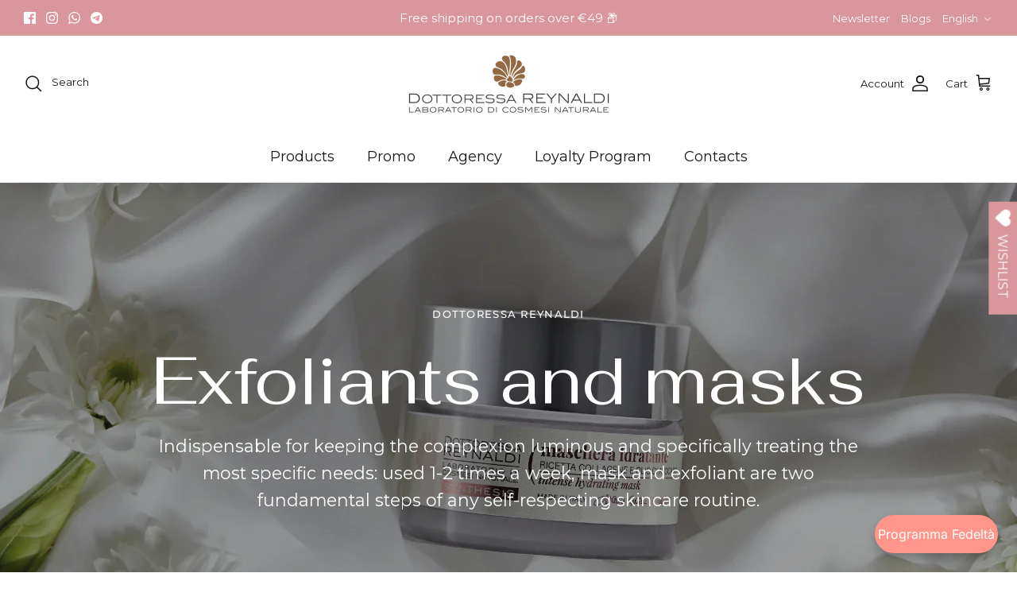

--- FILE ---
content_type: text/html; charset=utf-8
request_url: https://www.dottoressareynaldi.it/en/collections/esfolianti-e-maschere
body_size: 77671
content:
<!DOCTYPE html>
 <meta property="og:image" content="https://cdn.shopify.com/s/files/1/0660/7215/0251/files/Frame_137.png?v=1685110598">
 <meta property="og:image:secure_url" content="https://cdn.shopify.com/s/files/1/0660/7215/0251/files/Frame_137.png?v=1685110598"><html lang="en" dir="ltr">
<head>
  <!-- Added by AVADA Joy -->
  <script>
      window.AVADA_JOY = window.AVADA_JOY || {};
      window.AVADA_JOY = {"shopId":"CB1yaybNsM3ArQS3NYay","placeOrder":{"status":true,"earnPoint":"1","rateMoney":"25","earnBy":"price","statusUseCondition":true,"typeProductMatch":"any","typeCondition":"all","conditions":[{"field":"tags","typeMatch":"not_equal","type":"contains","content":"Promo"}],"excludeProducts":[{"image":{"src":"https://cdn.shopify.com/s/files/1/0660/7215/0251/products/PROAN04-0075.jpg?v=1689750791"},"handle":"antibes-lavanda-agrumi-4","id":8028204007659,"title":"Antibes - Lavanda & Agrumi"},{"image":{"src":"https://cdn.shopify.com/s/files/1/0660/7215/0251/products/PROAN03-0150.jpg?v=1689750695"},"handle":"antibes-lavanda-agrumi-3","id":8028203974891,"title":"Antibes - Lavanda & Agrumi"},{"image":{"src":"https://cdn.shopify.com/s/files/1/0660/7215/0251/products/PROAN02-0300.jpg?v=1689750773"},"handle":"antibes-lavanda-agrumi-2","id":8028203876587,"title":"Antibes - Lavanda & Agrumi"},{"image":{"src":"https://cdn.shopify.com/s/files/1/0660/7215/0251/products/PROAN01-0300.jpg?v=1689750681"},"handle":"antibes-lavanda-agrumi-1","id":8028203712747,"title":"Antibes - Lavanda & Agrumi"},{"image":{"src":"https://cdn.shopify.com/s/files/1/0660/7215/0251/products/AMALFI-KIT01-2.jpg?v=1680704022"},"handle":"cofanetto-regalo-amalfi","id":8028205121771,"title":"Cofanetto Regalo  Amalfi"},{"image":{"src":"https://cdn.shopify.com/s/files/1/0660/7215/0251/products/PROAM04-0075.jpg?v=1681204474"},"handle":"amalfi-the-verde-mentuccia-3","id":8028203647211,"title":"Amalfi - Crema Mani"},{"image":{"src":"https://cdn.shopify.com/s/files/1/0660/7215/0251/products/PROAM03-0150.jpg?v=1681204551"},"handle":"amalfi-the-verde-mentuccia-2","id":8028203581675,"title":"Amalfi - Acqua Profumata"},{"image":{"src":"https://cdn.shopify.com/s/files/1/0660/7215/0251/products/PROAM02-0200.jpg?v=1681204512"},"handle":"amalfi-the-verde-mentuccia-1","id":8028203516139,"title":"Amalfi - Latte Corpo"},{"image":{"src":"https://cdn.shopify.com/s/files/1/0660/7215/0251/products/PROAM01-0300.jpg?v=1681204601"},"handle":"amalfi-the-verde-mentuccia","id":8028203483371,"title":"Amalfi- Bagno Doccia"},{"image":{"src":"https://cdn.shopify.com/s/files/1/0660/7215/0251/products/ANTIBES-KIT01-2.jpg?v=1689339180"},"handle":"cofanetto-regalo-antibes","id":8028205154539,"title":"Cofanetto Regalo  Antibes"},{"image":{"src":"https://cdn.shopify.com/s/files/1/0660/7215/0251/products/PROCO03-0150.jpg?v=1681203958"},"handle":"cotone-fiori-talcati-3","id":8028205547755,"title":"Cotone - Acqua Profumata"},{"image":{"src":"https://cdn.shopify.com/s/files/1/0660/7215/0251/products/PROCO01-0300.jpg?v=1681204004"},"handle":"cotone-fiori-talcati-2","id":8028205482219,"title":"Cotone - Bagno Doccia"},{"image":{"src":"https://cdn.shopify.com/s/files/1/0660/7215/0251/products/PROCO04-0075.jpg?v=1689752871"},"handle":"cotone-fiori-talcati-4","id":8028205580523,"title":"Cotone - Fiori Talcati"},{"image":{"src":"https://cdn.shopify.com/s/files/1/0660/7215/0251/products/PROCO02-0300.jpg?v=1681203897"},"handle":"cotone-fiori-talcati-1","id":8028205416683,"title":"Cotone - Crema Corpo"},{"image":{"src":"https://cdn.shopify.com/s/files/1/0660/7215/0251/products/COTONE-KIT01-2.jpg?v=1680704167"},"handle":"cofanetto-regalo-cotone","id":8028205285611,"title":"Cofanetto Regalo  Cotone"},{"image":{"src":"https://cdn.shopify.com/s/files/1/0660/7215/0251/products/PROOS04-0075.jpg?v=1681204304"},"handle":"osaka-fico-ciliegia-4","id":8028204237035,"title":"Osaka - Crema Mani"},{"image":{"src":"https://cdn.shopify.com/s/files/1/0660/7215/0251/products/OSAKA-KIT01-2.jpg?v=1680704134"},"handle":"cofanetto-regalo-osaka","id":8028205220075,"title":"Cofanetto Regalo  Osaka"},{"image":{"src":"https://cdn.shopify.com/s/files/1/0660/7215/0251/products/PROOS03-0150.jpg?v=1681204389"},"handle":"osaka-fico-ciliegia-3","id":8028204204267,"title":"Osaka - Acqua Profumata"},{"image":{"src":"https://cdn.shopify.com/s/files/1/0660/7215/0251/products/PROOS02-0300.jpg?v=1681204348"},"handle":"osaka-fico-ciliegia-2","id":8028204138731,"title":"Osaka - Crema Corpo"},{"image":{"src":"https://cdn.shopify.com/s/files/1/0660/7215/0251/products/PROOS01-0300.jpg?v=1681204438"},"handle":"osaka-fico-ciliegia-1","id":8028204105963,"title":"Osaka - Bagno Doccia"},{"image":{"src":"https://cdn.shopify.com/s/files/1/0660/7215/0251/products/PROSB04-0075.jpg?v=1689752718"},"handle":"sugar-basil-zucchero-canapa-1","id":8028204859627,"title":"Sugar Basil - Zucchero & Canapa"},{"image":{"src":"https://cdn.shopify.com/s/files/1/0660/7215/0251/products/PROSB01-0300.jpg?v=1689752782"},"handle":"sugar-basil-zucchero-canapa-2","id":8028204957931,"title":"Sugar Basil - Zucchero & Canapa"},{"image":{"src":"https://cdn.shopify.com/s/files/1/0660/7215/0251/products/PROSB02-0300.jpg?v=1689752815"},"handle":"sugar-basil-zucchero-canapa-3","id":8028204990699,"title":"Sugar Basil - Zucchero & Canapa"},{"image":{"src":"https://cdn.shopify.com/s/files/1/0660/7215/0251/products/PROSB03-0150.jpg?v=1689752796"},"handle":"sugar-basil-zucchero-canapa-4","id":8028205023467,"title":"Sugar Basil - Zucchero & Canapa"},{"image":{"src":"https://cdn.shopify.com/s/files/1/0660/7215/0251/products/SUGAR-KIT01-1-1.jpg?v=1689339453"},"handle":"cofanetto-regalo-sugar-basil","id":8028205383915,"title":"Cofanetto Regalo  Sugar Basil"},{"image":{"src":"https://cdn.shopify.com/s/files/1/0660/7215/0251/products/FST248.jpg?v=1680702248"},"handle":"acqua-di-rose-2","id":8028202631403,"title":"Acqua Di Rose"}],"includeProducts":[],"giftStatus":"none","event":"place_order"},"pointCalculator":{},"allTiers":[{"id":"F8mbwPuYlLPkYwyjhdQX","isSystemTier":true,"icon":"https://imgur.com/atrkLg3.png","rateMoney":"","iconCustom":"","placedOrderReward":false,"earnPoint":"","createdAt":"2023-04-03T10:39:19.438Z","targetPoint":0,"members":0,"name":"Bronze","systemType":"bronze","shopId":"CB1yaybNsM3ArQS3NYay","updatedAt":"2023-04-03T10:39:19.438Z"},{"id":"Zpuurj4sI8vs9oMz24K2","isSystemTier":true,"icon":"https://imgur.com/A2rT5G0.png","rateMoney":"","iconCustom":"","placedOrderReward":false,"earnPoint":"","createdAt":"2023-04-03T10:39:19.439Z","targetPoint":200,"members":0,"name":"Silver","systemType":"silver","shopId":"CB1yaybNsM3ArQS3NYay","updatedAt":"2023-04-03T10:39:19.439Z"},{"id":"M77VTjDkJCuuSCaKBimJ","isSystemTier":true,"icon":"https://imgur.com/o8PHej5.png","rateMoney":"","iconCustom":"","placedOrderReward":false,"earnPoint":"","createdAt":"2023-04-03T10:39:19.439Z","targetPoint":500,"members":0,"name":"Gold","systemType":"gold","shopId":"CB1yaybNsM3ArQS3NYay","updatedAt":"2023-04-03T10:39:19.439Z"}],"tierSettings":null};
      window.AVADA_JOY.status = true;

      const cartProducts = [];
      let productIndex = 0;
      
      window.AVADA_JOY.cartProducts = cartProducts;

      window.AVADA_JOY.account_enabled = true;
      window.AVADA_JOY.login_url = "\/en\/account\/login";
      window.AVADA_JOY.register_url = "\/en\/account\/register";
      window.AVADA_JOY.customer = {
        id: null,
        email: null,
        first_name: null,
        last_name: null,
        point: null
      };
      window.AVADA_JOY.product = null;
      window.AVADA_JOY.page = "collection";
      
    </script>

  <!-- /Added by AVADA Joy -->

  <!-- Symmetry 6.0.0 -->

  <title>
    Exfoliants and masks | Dr. Reynaldi
  </title>

  <!-- Google tag (gtag.js) -->
<script async src="https://www.googletagmanager.com/gtag/js?id=G-BBK5G435EG"></script>
<script>
  window.dataLayer = window.dataLayer || [];
  function gtag(){dataLayer.push(arguments);}
  gtag('js', new Date());

  gtag('config', 'G-BBK5G435EG');
</script>


  <meta charset="utf-8" />
<meta name="viewport" content="width=device-width,initial-scale=1.0" />
<meta http-equiv="X-UA-Compatible" content="IE=edge">

<link rel="preconnect" href="https://cdn.shopify.com" crossorigin>
<link rel="preconnect" href="https://fonts.shopify.com" crossorigin>
<link rel="preconnect" href="https://monorail-edge.shopifysvc.com"><link rel="preload" as="font" href="//www.dottoressareynaldi.it/cdn/fonts/montserrat/montserrat_n4.81949fa0ac9fd2021e16436151e8eaa539321637.woff2" type="font/woff2" crossorigin><link rel="preload" as="font" href="//www.dottoressareynaldi.it/cdn/fonts/montserrat/montserrat_n4.81949fa0ac9fd2021e16436151e8eaa539321637.woff2" type="font/woff2" crossorigin><link rel="preload" as="font" href="//www.dottoressareynaldi.it/cdn/fonts/fahkwang/fahkwang_n4.b5c440aab43f3f693a204b738ee500d9773ee543.woff2" type="font/woff2" crossorigin><link rel="preload" as="font" href="//www.dottoressareynaldi.it/cdn/fonts/arimo/arimo_n7.1d2d0638e6a1228d86beb0e10006e3280ccb2d04.woff2" type="font/woff2" crossorigin><link rel="preload" href="//www.dottoressareynaldi.it/cdn/shop/t/5/assets/vendor.min.js?v=11589511144441591071681832757" as="script">
<link rel="preload" href="//www.dottoressareynaldi.it/cdn/shop/t/5/assets/theme.js?v=181571558710698367881681832757" as="script"><link rel="canonical" href="https://www.dottoressareynaldi.it/en/collections/esfolianti-e-maschere" /><link rel="icon" href="//www.dottoressareynaldi.it/cdn/shop/files/Frame_2.svg?crop=center&height=48&v=1685005615&width=48" type="image/svg+xml"><meta name="description" content="Discover all the exfoliants and masks based on natural ingredients by Doctor Reynaldi, specialist in the production of natural cosmetics">
<style>
    @font-face {
  font-family: Montserrat;
  font-weight: 400;
  font-style: normal;
  font-display: fallback;
  src: url("//www.dottoressareynaldi.it/cdn/fonts/montserrat/montserrat_n4.81949fa0ac9fd2021e16436151e8eaa539321637.woff2") format("woff2"),
       url("//www.dottoressareynaldi.it/cdn/fonts/montserrat/montserrat_n4.a6c632ca7b62da89c3594789ba828388aac693fe.woff") format("woff");
}

    @font-face {
  font-family: Montserrat;
  font-weight: 700;
  font-style: normal;
  font-display: fallback;
  src: url("//www.dottoressareynaldi.it/cdn/fonts/montserrat/montserrat_n7.3c434e22befd5c18a6b4afadb1e3d77c128c7939.woff2") format("woff2"),
       url("//www.dottoressareynaldi.it/cdn/fonts/montserrat/montserrat_n7.5d9fa6e2cae713c8fb539a9876489d86207fe957.woff") format("woff");
}

    @font-face {
  font-family: Montserrat;
  font-weight: 500;
  font-style: normal;
  font-display: fallback;
  src: url("//www.dottoressareynaldi.it/cdn/fonts/montserrat/montserrat_n5.07ef3781d9c78c8b93c98419da7ad4fbeebb6635.woff2") format("woff2"),
       url("//www.dottoressareynaldi.it/cdn/fonts/montserrat/montserrat_n5.adf9b4bd8b0e4f55a0b203cdd84512667e0d5e4d.woff") format("woff");
}

    @font-face {
  font-family: Montserrat;
  font-weight: 400;
  font-style: italic;
  font-display: fallback;
  src: url("//www.dottoressareynaldi.it/cdn/fonts/montserrat/montserrat_i4.5a4ea298b4789e064f62a29aafc18d41f09ae59b.woff2") format("woff2"),
       url("//www.dottoressareynaldi.it/cdn/fonts/montserrat/montserrat_i4.072b5869c5e0ed5b9d2021e4c2af132e16681ad2.woff") format("woff");
}

    @font-face {
  font-family: Montserrat;
  font-weight: 700;
  font-style: italic;
  font-display: fallback;
  src: url("//www.dottoressareynaldi.it/cdn/fonts/montserrat/montserrat_i7.a0d4a463df4f146567d871890ffb3c80408e7732.woff2") format("woff2"),
       url("//www.dottoressareynaldi.it/cdn/fonts/montserrat/montserrat_i7.f6ec9f2a0681acc6f8152c40921d2a4d2e1a2c78.woff") format("woff");
}

    @font-face {
  font-family: Fahkwang;
  font-weight: 400;
  font-style: normal;
  font-display: fallback;
  src: url("//www.dottoressareynaldi.it/cdn/fonts/fahkwang/fahkwang_n4.b5c440aab43f3f693a204b738ee500d9773ee543.woff2") format("woff2"),
       url("//www.dottoressareynaldi.it/cdn/fonts/fahkwang/fahkwang_n4.f10a996fc3cb7ffb1a30febf2d43f9f9dddd8e7c.woff") format("woff");
}

    @font-face {
  font-family: Arimo;
  font-weight: 700;
  font-style: normal;
  font-display: fallback;
  src: url("//www.dottoressareynaldi.it/cdn/fonts/arimo/arimo_n7.1d2d0638e6a1228d86beb0e10006e3280ccb2d04.woff2") format("woff2"),
       url("//www.dottoressareynaldi.it/cdn/fonts/arimo/arimo_n7.f4b9139e8eac4a17b38b8707044c20f54c3be479.woff") format("woff");
}

    @font-face {
  font-family: Montserrat;
  font-weight: 400;
  font-style: normal;
  font-display: fallback;
  src: url("//www.dottoressareynaldi.it/cdn/fonts/montserrat/montserrat_n4.81949fa0ac9fd2021e16436151e8eaa539321637.woff2") format("woff2"),
       url("//www.dottoressareynaldi.it/cdn/fonts/montserrat/montserrat_n4.a6c632ca7b62da89c3594789ba828388aac693fe.woff") format("woff");
}

    @font-face {
  font-family: Montserrat;
  font-weight: 600;
  font-style: normal;
  font-display: fallback;
  src: url("//www.dottoressareynaldi.it/cdn/fonts/montserrat/montserrat_n6.1326b3e84230700ef15b3a29fb520639977513e0.woff2") format("woff2"),
       url("//www.dottoressareynaldi.it/cdn/fonts/montserrat/montserrat_n6.652f051080eb14192330daceed8cd53dfdc5ead9.woff") format("woff");
}

  </style>

  <meta property="og:site_name" content="Dottoressa Reynaldi">
<meta property="og:url" content="https://www.dottoressareynaldi.it/en/collections/esfolianti-e-maschere">
<meta property="og:title" content="Exfoliants and masks | Dr. Reynaldi">
<meta property="og:type" content="product.group">
<meta property="og:description" content="Discover all the exfoliants and masks based on natural ingredients by Doctor Reynaldi, specialist in the production of natural cosmetics"><meta property="og:image" content="http://www.dottoressareynaldi.it/cdn/shop/collections/maschere_1200x1200.webp?v=1685104021">
  <meta property="og:image:secure_url" content="https://www.dottoressareynaldi.it/cdn/shop/collections/maschere_1200x1200.webp?v=1685104021">
  <meta property="og:image:width" content="2048">
  <meta property="og:image:height" content="600"><meta name="twitter:card" content="summary_large_image">
<meta name="twitter:title" content="Exfoliants and masks | Dr. Reynaldi">
<meta name="twitter:description" content="Discover all the exfoliants and masks based on natural ingredients by Doctor Reynaldi, specialist in the production of natural cosmetics">


  <link href="//www.dottoressareynaldi.it/cdn/shop/t/5/assets/styles.css?v=156006389381001118001759217436" rel="stylesheet" type="text/css" media="all" />
<script>
    window.theme = window.theme || {};
    theme.money_format_with_product_code_preference = "€{{amount_with_comma_separator}}";
    theme.money_format_with_cart_code_preference = "€{{amount_with_comma_separator}}";
    theme.money_format = "€{{amount_with_comma_separator}}";
    theme.strings = {
      previous: "Previous",
      next: "Next",
      addressError: "Error looking up that address",
      addressNoResults: "No results for that address",
      addressQueryLimit: "You have exceeded the Google API usage limit. Consider upgrading to a \u003ca href=\"https:\/\/developers.google.com\/maps\/premium\/usage-limits\"\u003ePremium Plan\u003c\/a\u003e.",
      authError: "There was a problem authenticating your Google Maps API Key.",
      icon_labels_left: "Left",
      icon_labels_right: "Right",
      icon_labels_down: "Down",
      icon_labels_close: "Close",
      icon_labels_plus: "Plus",
      imageSlider: "Image slider",
      cart_terms_confirmation: "You must agree to the terms and conditions before continuing.",
      cart_general_quantity_too_high: "You can only have [QUANTITY] in your cart",
      products_listing_from: "From",
      layout_live_search_see_all: "See all results",
      products_product_add_to_cart: "Add to Cart",
      products_variant_no_stock: "Sold out",
      products_variant_non_existent: "Unavailable",
      products_product_pick_a: "Pick a",
      general_navigation_menu_toggle_aria_label: "Toggle menu",
      general_accessibility_labels_close: "Close",
      products_product_added_to_cart: "Added to cart",
      general_quick_search_pages: "Pages",
      general_quick_search_no_results: "Sorry, we couldn\u0026#39;t find any results",
      collections_general_see_all_subcollections: "See all..."
    };
    theme.routes = {
      cart_url: '/en/cart',
      cart_add_url: '/en/cart/add.js',
      cart_update_url: '/en/cart/update.js',
      predictive_search_url: '/en/search/suggest'
    };
    theme.settings = {
      cart_type: "page",
      after_add_to_cart: "notification",
      quickbuy_style: "button",
      avoid_orphans: true
    };
    document.documentElement.classList.add('js');
  </script>

  <script src="//www.dottoressareynaldi.it/cdn/shop/t/5/assets/vendor.min.js?v=11589511144441591071681832757" defer="defer"></script>
  <script src="//www.dottoressareynaldi.it/cdn/shop/t/5/assets/theme.js?v=181571558710698367881681832757" defer="defer"></script>

  <script>window.performance && window.performance.mark && window.performance.mark('shopify.content_for_header.start');</script><meta name="google-site-verification" content="IepxsG7k6CMtRn_3cxqKElpt2EJA9bon-bgN7pcNWFk">
<meta name="facebook-domain-verification" content="m3sznmhx1iwwptze3mk3jyqips8bkg">
<meta id="shopify-digital-wallet" name="shopify-digital-wallet" content="/66072150251/digital_wallets/dialog">
<meta name="shopify-checkout-api-token" content="6a3d98f46977c7996c5b91493e7ad997">
<meta id="in-context-paypal-metadata" data-shop-id="66072150251" data-venmo-supported="false" data-environment="production" data-locale="en_US" data-paypal-v4="true" data-currency="EUR">
<link rel="alternate" type="application/atom+xml" title="Feed" href="/en/collections/esfolianti-e-maschere.atom" />
<link rel="alternate" hreflang="x-default" href="https://www.dottoressareynaldi.it/collections/esfolianti-e-maschere">
<link rel="alternate" hreflang="it" href="https://www.dottoressareynaldi.it/collections/esfolianti-e-maschere">
<link rel="alternate" hreflang="en" href="https://www.dottoressareynaldi.it/en/collections/esfolianti-e-maschere">
<link rel="alternate" type="application/json+oembed" href="https://www.dottoressareynaldi.it/en/collections/esfolianti-e-maschere.oembed">
<script async="async" src="/checkouts/internal/preloads.js?locale=en-IT"></script>
<link rel="preconnect" href="https://shop.app" crossorigin="anonymous">
<script async="async" src="https://shop.app/checkouts/internal/preloads.js?locale=en-IT&shop_id=66072150251" crossorigin="anonymous"></script>
<script id="apple-pay-shop-capabilities" type="application/json">{"shopId":66072150251,"countryCode":"IT","currencyCode":"EUR","merchantCapabilities":["supports3DS"],"merchantId":"gid:\/\/shopify\/Shop\/66072150251","merchantName":"Dottoressa Reynaldi","requiredBillingContactFields":["postalAddress","email","phone"],"requiredShippingContactFields":["postalAddress","email","phone"],"shippingType":"shipping","supportedNetworks":["visa","maestro","masterCard","amex"],"total":{"type":"pending","label":"Dottoressa Reynaldi","amount":"1.00"},"shopifyPaymentsEnabled":true,"supportsSubscriptions":true}</script>
<script id="shopify-features" type="application/json">{"accessToken":"6a3d98f46977c7996c5b91493e7ad997","betas":["rich-media-storefront-analytics"],"domain":"www.dottoressareynaldi.it","predictiveSearch":true,"shopId":66072150251,"locale":"en"}</script>
<script>var Shopify = Shopify || {};
Shopify.shop = "test-olmo.myshopify.com";
Shopify.locale = "en";
Shopify.currency = {"active":"EUR","rate":"1.0"};
Shopify.country = "IT";
Shopify.theme = {"name":"E-commerce Dottoressa Reynaldi","id":137117761771,"schema_name":"Symmetry","schema_version":"6.0.0","theme_store_id":568,"role":"main"};
Shopify.theme.handle = "null";
Shopify.theme.style = {"id":null,"handle":null};
Shopify.cdnHost = "www.dottoressareynaldi.it/cdn";
Shopify.routes = Shopify.routes || {};
Shopify.routes.root = "/en/";</script>
<script type="module">!function(o){(o.Shopify=o.Shopify||{}).modules=!0}(window);</script>
<script>!function(o){function n(){var o=[];function n(){o.push(Array.prototype.slice.apply(arguments))}return n.q=o,n}var t=o.Shopify=o.Shopify||{};t.loadFeatures=n(),t.autoloadFeatures=n()}(window);</script>
<script>
  window.ShopifyPay = window.ShopifyPay || {};
  window.ShopifyPay.apiHost = "shop.app\/pay";
  window.ShopifyPay.redirectState = null;
</script>
<script id="shop-js-analytics" type="application/json">{"pageType":"collection"}</script>
<script defer="defer" async type="module" src="//www.dottoressareynaldi.it/cdn/shopifycloud/shop-js/modules/v2/client.init-shop-cart-sync_BdyHc3Nr.en.esm.js"></script>
<script defer="defer" async type="module" src="//www.dottoressareynaldi.it/cdn/shopifycloud/shop-js/modules/v2/chunk.common_Daul8nwZ.esm.js"></script>
<script type="module">
  await import("//www.dottoressareynaldi.it/cdn/shopifycloud/shop-js/modules/v2/client.init-shop-cart-sync_BdyHc3Nr.en.esm.js");
await import("//www.dottoressareynaldi.it/cdn/shopifycloud/shop-js/modules/v2/chunk.common_Daul8nwZ.esm.js");

  window.Shopify.SignInWithShop?.initShopCartSync?.({"fedCMEnabled":true,"windoidEnabled":true});

</script>
<script>
  window.Shopify = window.Shopify || {};
  if (!window.Shopify.featureAssets) window.Shopify.featureAssets = {};
  window.Shopify.featureAssets['shop-js'] = {"shop-cart-sync":["modules/v2/client.shop-cart-sync_QYOiDySF.en.esm.js","modules/v2/chunk.common_Daul8nwZ.esm.js"],"init-fed-cm":["modules/v2/client.init-fed-cm_DchLp9rc.en.esm.js","modules/v2/chunk.common_Daul8nwZ.esm.js"],"shop-button":["modules/v2/client.shop-button_OV7bAJc5.en.esm.js","modules/v2/chunk.common_Daul8nwZ.esm.js"],"init-windoid":["modules/v2/client.init-windoid_DwxFKQ8e.en.esm.js","modules/v2/chunk.common_Daul8nwZ.esm.js"],"shop-cash-offers":["modules/v2/client.shop-cash-offers_DWtL6Bq3.en.esm.js","modules/v2/chunk.common_Daul8nwZ.esm.js","modules/v2/chunk.modal_CQq8HTM6.esm.js"],"shop-toast-manager":["modules/v2/client.shop-toast-manager_CX9r1SjA.en.esm.js","modules/v2/chunk.common_Daul8nwZ.esm.js"],"init-shop-email-lookup-coordinator":["modules/v2/client.init-shop-email-lookup-coordinator_UhKnw74l.en.esm.js","modules/v2/chunk.common_Daul8nwZ.esm.js"],"pay-button":["modules/v2/client.pay-button_DzxNnLDY.en.esm.js","modules/v2/chunk.common_Daul8nwZ.esm.js"],"avatar":["modules/v2/client.avatar_BTnouDA3.en.esm.js"],"init-shop-cart-sync":["modules/v2/client.init-shop-cart-sync_BdyHc3Nr.en.esm.js","modules/v2/chunk.common_Daul8nwZ.esm.js"],"shop-login-button":["modules/v2/client.shop-login-button_D8B466_1.en.esm.js","modules/v2/chunk.common_Daul8nwZ.esm.js","modules/v2/chunk.modal_CQq8HTM6.esm.js"],"init-customer-accounts-sign-up":["modules/v2/client.init-customer-accounts-sign-up_C8fpPm4i.en.esm.js","modules/v2/client.shop-login-button_D8B466_1.en.esm.js","modules/v2/chunk.common_Daul8nwZ.esm.js","modules/v2/chunk.modal_CQq8HTM6.esm.js"],"init-shop-for-new-customer-accounts":["modules/v2/client.init-shop-for-new-customer-accounts_CVTO0Ztu.en.esm.js","modules/v2/client.shop-login-button_D8B466_1.en.esm.js","modules/v2/chunk.common_Daul8nwZ.esm.js","modules/v2/chunk.modal_CQq8HTM6.esm.js"],"init-customer-accounts":["modules/v2/client.init-customer-accounts_dRgKMfrE.en.esm.js","modules/v2/client.shop-login-button_D8B466_1.en.esm.js","modules/v2/chunk.common_Daul8nwZ.esm.js","modules/v2/chunk.modal_CQq8HTM6.esm.js"],"shop-follow-button":["modules/v2/client.shop-follow-button_CkZpjEct.en.esm.js","modules/v2/chunk.common_Daul8nwZ.esm.js","modules/v2/chunk.modal_CQq8HTM6.esm.js"],"lead-capture":["modules/v2/client.lead-capture_BntHBhfp.en.esm.js","modules/v2/chunk.common_Daul8nwZ.esm.js","modules/v2/chunk.modal_CQq8HTM6.esm.js"],"checkout-modal":["modules/v2/client.checkout-modal_CfxcYbTm.en.esm.js","modules/v2/chunk.common_Daul8nwZ.esm.js","modules/v2/chunk.modal_CQq8HTM6.esm.js"],"shop-login":["modules/v2/client.shop-login_Da4GZ2H6.en.esm.js","modules/v2/chunk.common_Daul8nwZ.esm.js","modules/v2/chunk.modal_CQq8HTM6.esm.js"],"payment-terms":["modules/v2/client.payment-terms_MV4M3zvL.en.esm.js","modules/v2/chunk.common_Daul8nwZ.esm.js","modules/v2/chunk.modal_CQq8HTM6.esm.js"]};
</script>
<script>(function() {
  var isLoaded = false;
  function asyncLoad() {
    if (isLoaded) return;
    isLoaded = true;
    var urls = ["https:\/\/pc-quiz.s3.us-east-2.amazonaws.com\/current\/quiz-loader.min.js?shop=test-olmo.myshopify.com","https:\/\/wishlisthero-assets.revampco.com\/store-front\/bundle2.js?shop=test-olmo.myshopify.com","https:\/\/cdn.nfcube.com\/instafeed-1917eae76bbddeafbeedfbaf63e3fb41.js?shop=test-olmo.myshopify.com","https:\/\/admin.revenuehunt.com\/embed.js?shop=test-olmo.myshopify.com"];
    for (var i = 0; i < urls.length; i++) {
      var s = document.createElement('script');
      s.type = 'text/javascript';
      s.async = true;
      s.src = urls[i];
      var x = document.getElementsByTagName('script')[0];
      x.parentNode.insertBefore(s, x);
    }
  };
  if(window.attachEvent) {
    window.attachEvent('onload', asyncLoad);
  } else {
    window.addEventListener('load', asyncLoad, false);
  }
})();</script>
<script id="__st">var __st={"a":66072150251,"offset":3600,"reqid":"5fa46ead-1ff0-423d-91fe-a26a1d52fb7d-1768954628","pageurl":"www.dottoressareynaldi.it\/en\/collections\/esfolianti-e-maschere","u":"04c092c2402a","p":"collection","rtyp":"collection","rid":412816212203};</script>
<script>window.ShopifyPaypalV4VisibilityTracking = true;</script>
<script id="captcha-bootstrap">!function(){'use strict';const t='contact',e='account',n='new_comment',o=[[t,t],['blogs',n],['comments',n],[t,'customer']],c=[[e,'customer_login'],[e,'guest_login'],[e,'recover_customer_password'],[e,'create_customer']],r=t=>t.map((([t,e])=>`form[action*='/${t}']:not([data-nocaptcha='true']) input[name='form_type'][value='${e}']`)).join(','),a=t=>()=>t?[...document.querySelectorAll(t)].map((t=>t.form)):[];function s(){const t=[...o],e=r(t);return a(e)}const i='password',u='form_key',d=['recaptcha-v3-token','g-recaptcha-response','h-captcha-response',i],f=()=>{try{return window.sessionStorage}catch{return}},m='__shopify_v',_=t=>t.elements[u];function p(t,e,n=!1){try{const o=window.sessionStorage,c=JSON.parse(o.getItem(e)),{data:r}=function(t){const{data:e,action:n}=t;return t[m]||n?{data:e,action:n}:{data:t,action:n}}(c);for(const[e,n]of Object.entries(r))t.elements[e]&&(t.elements[e].value=n);n&&o.removeItem(e)}catch(o){console.error('form repopulation failed',{error:o})}}const l='form_type',E='cptcha';function T(t){t.dataset[E]=!0}const w=window,h=w.document,L='Shopify',v='ce_forms',y='captcha';let A=!1;((t,e)=>{const n=(g='f06e6c50-85a8-45c8-87d0-21a2b65856fe',I='https://cdn.shopify.com/shopifycloud/storefront-forms-hcaptcha/ce_storefront_forms_captcha_hcaptcha.v1.5.2.iife.js',D={infoText:'Protected by hCaptcha',privacyText:'Privacy',termsText:'Terms'},(t,e,n)=>{const o=w[L][v],c=o.bindForm;if(c)return c(t,g,e,D).then(n);var r;o.q.push([[t,g,e,D],n]),r=I,A||(h.body.append(Object.assign(h.createElement('script'),{id:'captcha-provider',async:!0,src:r})),A=!0)});var g,I,D;w[L]=w[L]||{},w[L][v]=w[L][v]||{},w[L][v].q=[],w[L][y]=w[L][y]||{},w[L][y].protect=function(t,e){n(t,void 0,e),T(t)},Object.freeze(w[L][y]),function(t,e,n,w,h,L){const[v,y,A,g]=function(t,e,n){const i=e?o:[],u=t?c:[],d=[...i,...u],f=r(d),m=r(i),_=r(d.filter((([t,e])=>n.includes(e))));return[a(f),a(m),a(_),s()]}(w,h,L),I=t=>{const e=t.target;return e instanceof HTMLFormElement?e:e&&e.form},D=t=>v().includes(t);t.addEventListener('submit',(t=>{const e=I(t);if(!e)return;const n=D(e)&&!e.dataset.hcaptchaBound&&!e.dataset.recaptchaBound,o=_(e),c=g().includes(e)&&(!o||!o.value);(n||c)&&t.preventDefault(),c&&!n&&(function(t){try{if(!f())return;!function(t){const e=f();if(!e)return;const n=_(t);if(!n)return;const o=n.value;o&&e.removeItem(o)}(t);const e=Array.from(Array(32),(()=>Math.random().toString(36)[2])).join('');!function(t,e){_(t)||t.append(Object.assign(document.createElement('input'),{type:'hidden',name:u})),t.elements[u].value=e}(t,e),function(t,e){const n=f();if(!n)return;const o=[...t.querySelectorAll(`input[type='${i}']`)].map((({name:t})=>t)),c=[...d,...o],r={};for(const[a,s]of new FormData(t).entries())c.includes(a)||(r[a]=s);n.setItem(e,JSON.stringify({[m]:1,action:t.action,data:r}))}(t,e)}catch(e){console.error('failed to persist form',e)}}(e),e.submit())}));const S=(t,e)=>{t&&!t.dataset[E]&&(n(t,e.some((e=>e===t))),T(t))};for(const o of['focusin','change'])t.addEventListener(o,(t=>{const e=I(t);D(e)&&S(e,y())}));const B=e.get('form_key'),M=e.get(l),P=B&&M;t.addEventListener('DOMContentLoaded',(()=>{const t=y();if(P)for(const e of t)e.elements[l].value===M&&p(e,B);[...new Set([...A(),...v().filter((t=>'true'===t.dataset.shopifyCaptcha))])].forEach((e=>S(e,t)))}))}(h,new URLSearchParams(w.location.search),n,t,e,['guest_login'])})(!0,!0)}();</script>
<script integrity="sha256-4kQ18oKyAcykRKYeNunJcIwy7WH5gtpwJnB7kiuLZ1E=" data-source-attribution="shopify.loadfeatures" defer="defer" src="//www.dottoressareynaldi.it/cdn/shopifycloud/storefront/assets/storefront/load_feature-a0a9edcb.js" crossorigin="anonymous"></script>
<script crossorigin="anonymous" defer="defer" src="//www.dottoressareynaldi.it/cdn/shopifycloud/storefront/assets/shopify_pay/storefront-65b4c6d7.js?v=20250812"></script>
<script data-source-attribution="shopify.dynamic_checkout.dynamic.init">var Shopify=Shopify||{};Shopify.PaymentButton=Shopify.PaymentButton||{isStorefrontPortableWallets:!0,init:function(){window.Shopify.PaymentButton.init=function(){};var t=document.createElement("script");t.src="https://www.dottoressareynaldi.it/cdn/shopifycloud/portable-wallets/latest/portable-wallets.en.js",t.type="module",document.head.appendChild(t)}};
</script>
<script data-source-attribution="shopify.dynamic_checkout.buyer_consent">
  function portableWalletsHideBuyerConsent(e){var t=document.getElementById("shopify-buyer-consent"),n=document.getElementById("shopify-subscription-policy-button");t&&n&&(t.classList.add("hidden"),t.setAttribute("aria-hidden","true"),n.removeEventListener("click",e))}function portableWalletsShowBuyerConsent(e){var t=document.getElementById("shopify-buyer-consent"),n=document.getElementById("shopify-subscription-policy-button");t&&n&&(t.classList.remove("hidden"),t.removeAttribute("aria-hidden"),n.addEventListener("click",e))}window.Shopify?.PaymentButton&&(window.Shopify.PaymentButton.hideBuyerConsent=portableWalletsHideBuyerConsent,window.Shopify.PaymentButton.showBuyerConsent=portableWalletsShowBuyerConsent);
</script>
<script data-source-attribution="shopify.dynamic_checkout.cart.bootstrap">document.addEventListener("DOMContentLoaded",(function(){function t(){return document.querySelector("shopify-accelerated-checkout-cart, shopify-accelerated-checkout")}if(t())Shopify.PaymentButton.init();else{new MutationObserver((function(e,n){t()&&(Shopify.PaymentButton.init(),n.disconnect())})).observe(document.body,{childList:!0,subtree:!0})}}));
</script>
<link id="shopify-accelerated-checkout-styles" rel="stylesheet" media="screen" href="https://www.dottoressareynaldi.it/cdn/shopifycloud/portable-wallets/latest/accelerated-checkout-backwards-compat.css" crossorigin="anonymous">
<style id="shopify-accelerated-checkout-cart">
        #shopify-buyer-consent {
  margin-top: 1em;
  display: inline-block;
  width: 100%;
}

#shopify-buyer-consent.hidden {
  display: none;
}

#shopify-subscription-policy-button {
  background: none;
  border: none;
  padding: 0;
  text-decoration: underline;
  font-size: inherit;
  cursor: pointer;
}

#shopify-subscription-policy-button::before {
  box-shadow: none;
}

      </style>

<script>window.performance && window.performance.mark && window.performance.mark('shopify.content_for_header.end');</script>


<!-- Font icon for header icons -->
<link rel="preload" href="https://wishlisthero-assets.revampco.com/safe-icons/css/wishlisthero-icons.css" as="style">
  <link rel="stylesheet" href="https://wishlisthero-assets.revampco.com/safe-icons/css/wishlisthero-icons.css" media="print" onload="this.media='all'">
  <noscript><link rel="stylesheet" href="https://wishlisthero-assets.revampco.com/safe-icons/css/wishlisthero-icons.css"></noscript>
<!-- Style for floating buttons and others -->
<style type="text/css">
    .wishlisthero-floating {
        position: absolute;
          left: auto;
        right: 5px !important; 
        top: 5px;
        z-index: 23;
        border-radius: 100%;
    }
.MuiLink-underlineHover .MuiCardMedia-root{
display:block;

}
#wishlist-hero-add-notification .MuiCardContent-root div{
display:block;
}

 @media(min-width:1300px){
   .product-item__link.product-item__image--margins .wishlisthero-floating{
         left: 50% !important; margin-left: -295px;  
 }
}
    .wishlisthero-floating:hover {
        background-color: rgba(0, 0, 0, 0.05);
    }

    .wishlisthero-floating button {
        font-size: 20px !important;
        width: 40px !important;
        padding: 0.125em 0 0 !important;
    }
.MuiTypography-body2 ,.MuiTypography-body1 ,.MuiTypography-caption ,.MuiTypography-button ,.MuiTypography-h1 ,.MuiTypography-h2 ,.MuiTypography-h3 ,.MuiTypography-h4 ,.MuiTypography-h5 ,.MuiTypography-h6 ,.MuiTypography-subtitle1 ,.MuiTypography-subtitle2 ,.MuiTypography-overline , MuiButton-root{
     font-family: inherit !important; /*Roboto, Helvetica, Arial, sans-serif;*/
}
.MuiTypography-h1 , .MuiTypography-h2 , .MuiTypography-h3 , .MuiTypography-h4 , .MuiTypography-h5 , .MuiTypography-h6 , .MuiButton-root, .MuiCardHeader-title a{
     font-family: ,  !important;
}

    /****************************************************************************************/
    /* For some theme shared view need some spacing */
    /*
    #wishlist-hero-shared-list-view {
  margin-top: 15px;
  margin-bottom: 15px;
}
#wishlist-hero-shared-list-view h1 {
  padding-left: 5px;
}

*/
#wishlisthero-product-page-button-container {
  padding-top: 10px;
}

    /****************************************************************************************/
    /* #wishlisthero-product-page-button-container button {
  padding-left: 1px !important;
} */

     button svg:not(.feather):not(.cc-select__icon):not(.icon--full-color) {
  fill:currentColor
} 
    /****************************************************************************************/
    /* Customize the indicator when wishlist has items AND the normal indicator not working */
    .site-header__icon span.wishlist-hero-items-count {
  position: absolute;


  width: 1.7rem;
  height: 1.7rem;
}
    span.wishlist-hero-items-count.wishlist-hero-items-count-exists {
  top: 1px;
  right: -1px;
}
.wishlist-hero-header-icon i.wlh-Icon{
   padding-bottom:inherit !important; 
}
@media screen and (max-width: 749px) {
span.wishlist-hero-items-count.wishlist-hero-items-count-exists {

right: 2px;
top: 4px;
}
}
.wishlisthero-product-page-button-container button { margin-top:-22px !important; height:50px !important;}</style>
<script>window.wishlisthero_cartDotClasses=['wishlist-hero-items-count-text-plain', 'cart-link__count'];</script>
<script>window.wishlisthero_buttonProdPageClasses=['shopify-payment-button__button shopify-payment-button__button--unbranded'];</script>
<script>window.wishlisthero_buttonProdPageFontSize='auto';</script> <script type='text/javascript'>try{
   window.WishListHero_setting = {"ButtonColor":"#D9969B","IconColor":"rgba(255, 255, 255, 1)","IconType":"Heart","ButtonTextBeforeAdding":"AGGIUNGI ALLA WISHLIST","ButtonTextAfterAdding":"AGGIUNTO ALLA WISHLIST","AnimationAfterAddition":"None","ButtonTextAddToCart":"AGGIUNGI AL CARRELLO","ButtonTextOutOfStock":"TERMINATO","ButtonTextAddAllToCart":"AGGIUNGI TUTTO AL CARRELLO","ButtonTextRemoveAllToCart":"SVUOTA WISHLIST","AddedProductNotificationText":"Prodotto aggiunto con successo alla wishlist","AddedProductToCartNotificationText":"Prodotto aggiunto al carrello con successo","ViewCartLinkText":"Vedi Carrello","SharePopup_TitleText":"Condividi la mia wishlist","SharePopup_shareBtnText":"Condividi","SharePopup_shareHederText":"Condividi sui social","SharePopup_shareCopyText":"Oppure copia il link della tua Wishlist","SharePopup_shareCancelBtnText":"CANCELLA","SharePopup_shareCopyBtnText":"Copia","SharePopup_shareCopiedText":"Copiato","SendEMailPopup_BtnText":"Invia email","SendEMailPopup_FromText":"Nome del mittente","SendEMailPopup_ToText":"Email del destinatario","SendEMailPopup_BodyText":"Corpo dell'email","SendEMailPopup_SendBtnText":"Invia","SendEMailPopup_SendNotificationText":"Email consegnata con successo","SendEMailPopup_TitleText":"Invia Wishlist via email","AddProductMessageText":"Sei sicuro di voler aggiungere tutti gli elementi al carrello?","RemoveProductMessageText":"Sei sicuro di voler rimuovere quest'elemento dalla wishlist?","RemoveAllProductMessageText":"Sei sicuro di voler rimuovere tutti gli elementi dalla wishlist?","RemovedProductNotificationText":"Prodotto rimosso con successo dalla wishlist","AddAllOutOfStockProductNotificationText":"Sembra ci sia un problema con questo prodotto, riprova più tardi ","RemovePopupOkText":"OK","RemovePopup_HeaderText":"SEI SICURO?","ViewWishlistText":"Vedi wishlist","EmptyWishlistText":"Non hai ancora aggiunto nulla alla wishlist","BuyNowButtonText":"Compra Ora","BuyNowButtonColor":"rgb(144, 86, 162)","BuyNowTextButtonColor":"rgb(255, 255, 255)","Wishlist_Title":"WISHLIST","WishlistHeaderTitleAlignment":"Left","WishlistProductImageSize":"Normal","PriceColor":"#ecae45","HeaderFontSize":"30","PriceFontSize":"18","ProductNameFontSize":"16","LaunchPointType":"floating_point","DisplayWishlistAs":"popup_window","DisplayButtonAs":"text_with_icon","PopupSize":"md","HideAddToCartButton":false,"NoRedirectAfterAddToCart":false,"DisableGuestCustomer":false,"LoginPopupContent":"Effettua il login per salvare la tua wishlist tra i tuoi dispositivi.","LoginPopupLoginBtnText":"Login","LoginPopupContentFontSize":"20","NotificationPopupPosition":"right","WishlistButtonTextColor":"rgba(255, 255, 255, 1)","EnableRemoveFromWishlistAfterAddButtonText":"RIMUOVI DALLA WISHLIST","_id":"643e9d645e0edb26f0f680bc","EnableCollection":true,"EnableShare":true,"RemovePowerBy":false,"EnableFBPixel":false,"DisapleApp":false,"FloatPointPossition":"right","HeartStateToggle":true,"HeaderMenuItemsIndicator":true,"EnableRemoveFromWishlistAfterAdd":true,"Shop":"test-olmo.myshopify.com","shop":"test-olmo.myshopify.com","Status":"Active","Plan":"FREE"};  
  }catch(e){ console.error('Error loading config',e); } </script>

<script type="text/javascript">
function wh_loadScript(scriptUrl) {
    const script = document.createElement('script');
    script.src = scriptUrl;
    document.body.appendChild(script);
    
    return new Promise((res, rej) => {
        script.onload = function() {
        res();
        }
        script.onerror = function () {
        rej();
        }
    });   
}
document.addEventListener("DOMContentLoaded",()=>{
    wh_loadScript('https://cdn.jsdelivr.net/npm/arrive@2.4.1/src/arrive.min.js').then(function(){
    document.arrive('.wishlist-hero-custom-button', function (wishlistButton) {
        var ev = new CustomEvent('wishlist-hero-add-to-custom-element', {
        detail: wishlistButton
        });
        document.dispatchEvent(ev);
    });
    });
});
</script>


  
  <script type="text/javascript">
var _iub = _iub || [];
_iub.csConfiguration = {"askConsentAtCookiePolicyUpdate":true,"cookiePolicyInOtherWindow":true,"enableRemoteConsent":true,"perPurposeConsent":true,"siteId":626067,"cookiePolicyId":96602063,"lang":"en-GB", "banner":{ "acceptButtonCaptionColor":"#000000","acceptButtonColor":"#FFFFFF","acceptButtonDisplay":true,"backgroundColor":"#D9969B","closeButtonDisplay":false,"continueWithoutAcceptingButtonDisplay":true,"customizeButtonCaptionColor":"#FFFFFF","customizeButtonColor":"#B7767B","customizeButtonDisplay":true,"explicitWithdrawal":true,"listPurposes":true,"position":"float-bottom-center","rejectButtonCaptionColor":"#FFFFFF","rejectButtonColor":"#B7767B","rejectButtonDisplay":true,"showPurposesToggles":true,"slideDown":false }};

      var onPreferenceFirstExpressedCallback = function(consent) {
        if (true == _iub.csConfiguration.perPurposeConsent) {
            consent.consent = Object.keys(consent.purposes).every(function(k) {
                return consent.purposes[k]
            });
        }
        window.Shopify.customerPrivacy.setTrackingConsent(consent.consent, function() {});
    }
    if (typeof _iub.csConfiguration.callback === 'object') {
        _iub.csConfiguration.callback.onPreferenceFirstExpressed = onPreferenceFirstExpressedCallback;
    } else {
        _iub.csConfiguration.callback = {
            onPreferenceFirstExpressed: onPreferenceFirstExpressedCallback
        };
    }
</script>
<script type="text/javascript" src="//cs.iubenda.com/sync/626067.js"></script>
<script type="text/javascript" src="//cdn.iubenda.com/cs/iubenda_cs.js" charset="UTF-8" async></script>
<script type="text/javascript">
    window.Shopify.loadFeatures([{
            name: 'consent-tracking-api',
            version: '0.1',
        }, ],
        function(error) {
            if (error) {
                throw error;
            }
        });
</script>
  
<!-- BEGIN app block: shopify://apps/sales-countup/blocks/embed/89c80bfc-f6af-424a-a310-bff500702731 -->
  <script>
    if(typeof Els === 'undefined') var Els = {};
    if(typeof Els.cup === 'undefined') Els.cup = {};
    Els.cup.params = {
      money_format: "€{{amount_with_comma_separator}}",
      product: null
    };
    Els.cup.settings = {"counters":[{"id":9328,"shop_id":7871,"enabled":1,"name":"Contatore Iniziativa Benefica","message":"<p style=\"text-align:center;\"><span style=\"color: #e2a12d ;background-color: rgb(255,255,255);font-size: 45px;font-family: Americana, serif;\">Prodotti venduti online e nei negozi:</span></p>","aggregated":1,"custom_position":1,"target":"products","from":null,"to":null,"settings":{"widgets":[{"title":"Iniziativa Benefica","imgUrl":"https://cdn.shopify.com/s/files/1/0093/0476/8548/files/icon-52.png?v=1588944812","parameter":"{{items_sold_value}}","transformDataStatus":false,"expression":null,"value":"2027.45"}],"widgetSettings":{"enableAnimation":true,"backgroundColorRgba":"rgba(255,255,255,0)","wrapperBackgroundColorRgba":"rgba(130,86,28,1)","textColorRgba":"rgba(226,161,45,1)","numberSize":26,"textSize":16,"blockBorderRadius":0,"wrapperBorderRadius":0,"blockWidth":150,"blockWidthUnit":"px","blockMargin":5,"blockMarginUnit":"px","blockPadding":3,"blockPaddingUnit":"px"}},"raw_html":"<div style=\"border-radius:0px;background-color:rgba(130,86,28,1)\" class=\"els-cup-pw\"><div class=\"counter-area\" style=\"opacity:1;pointer-events:auto\"><div><p style=\"text-align:center;\"><span style=\"color: #e2a12d ;background-color: rgb(255,255,255);font-size: 45px;font-family: Americana, serif;\">Prodotti venduti online e nei negozi:</span></p></div><div class=\"els-cup-w-wrap\"><div style=\"color:rgba(226,161,45,1);border-radius:0px;background-color:rgba(255,255,255,0);width:150px;margin:5px\" class=\"els-cup-w\" id=\"Iniziativa Benefica\"><div class=\"els-cup-w-icon\" style=\"margin:3px\"><img alt=\"icon\" src=\"https://cdn.shopify.com/s/files/1/0093/0476/8548/files/icon-52.png?v=1588944812\"/></div><div class=\"els-cup-w-val els-cup-w-val--money\" style=\"font-size:26px;padding:3px\">{{items_sold_value}}</div><div class=\"els-cup-w-descr\" style=\"font-size:16px;padding:3px\">Iniziativa Benefica</div></div></div></div></div>","created_at":"2023-11-07 15:38:50","updated_at":"2023-11-07 15:51:11","last_target_updated_at":null,"products":[8028195258603,8028200239339,8028200894699,8028200960235,8028201025771,8028201124075,8028201189611,8621093880151,8632967594327]}],"settings":{"theme_app_extensions_enabled":1,"css":"","enabled":1}};
  </script>
  <link rel="stylesheet" href="https://cdn.shopify.com/extensions/b7752177-db47-49e4-b0b9-f16b14d7e760/sales-countup-3/assets/app.css">
  <script src="https://cdn.shopify.com/extensions/b7752177-db47-49e4-b0b9-f16b14d7e760/sales-countup-3/assets/app.js" defer></script>

  <!-- BEGIN app snippet: elscup-jsons -->



<!-- END app snippet -->


<!-- END app block --><!-- BEGIN app block: shopify://apps/rt-terms-and-conditions-box/blocks/app-embed/17661ca5-aeea-41b9-8091-d8f7233e8b22 --><script type='text/javascript'>
  window.roarJs = window.roarJs || {};
      roarJs.LegalConfig = {
          metafields: {
          shop: "test-olmo.myshopify.com",
          settings: {"enabled":"1","param":{"message":"Ho letto e accetto i {link} di vendita.","error_message":"Si prega di accettare i Termini e le Condizioni prima di effettuare l'acquisto!","error_display":"dialog","greeting":{"enabled":"0","message":"Si prega di accettare i T\u0026C prima dell'acquisto!","delay":"5"},"link_order":["link"],"links":{"link":{"label":"Termini e Condizioni","target":"_blank","url":"https:\/\/www.dottoressareynaldi.it\/pages\/condizioni-di-vendita","policy":"terms-of-service"}},"force_enabled":"0","optional":"0","optional_message_enabled":"0","optional_message_value":"Thank you! The page will be moved to the checkout page.","optional_checkbox_hidden":"0","time_enabled":"1","time_label":"Ha accettato i Termini e le Condizioni su","checkbox":"2"},"popup":{"title":"Termini e Condizioni","width":"600","button":"Process to Checkout","icon_color":"#e2a12d"},"style":{"checkbox":{"size":"18","color":"#e2a12d"},"message":{"font":"inherit","size":"14","customized":{"enabled":"1","color":"#000000","accent":"#e2a12d","error":"#de3618"},"align":"right","padding":{"top":"0","right":"0","bottom":"0","left":"0"}}},"only1":"true","installer":{"148995342679":{"cart":{"selector":"#cartform DIV.cc-animate-init.-in.cc-animate-complete DIV.checkout-subtotal-container.spaced-row DIV.flexible-layout","position":"after"},"minicart":{"selector":"#product-form-template--18893239779671__main-8028204695787 DIV.quantity-submit-row.input-row.has-spb DIV.quantity-submit-row__submit.input-row BUTTON.button.button--large","position":"before"},"product":{"selector":"#product-form-template--18893239779671__main-8028204695787 DIV.quantity-submit-row.input-row.has-spb DIV.quantity-submit-row__submit.input-row BUTTON.button.button--large","position":"before"}},"137117761771":{"cart":{"selector":"#update-cart","position":"before"},"minicart":null,"product":null}}},
          moneyFormat: "€{{amount_with_comma_separator}}"
      }
  }
</script>
<script src='https://cdn.shopify.com/extensions/019a2c75-764c-7925-b253-e24466484d41/legal-7/assets/legal.js' defer></script>


<!-- END app block --><!-- BEGIN app block: shopify://apps/judge-me-reviews/blocks/judgeme_core/61ccd3b1-a9f2-4160-9fe9-4fec8413e5d8 --><!-- Start of Judge.me Core -->






<link rel="dns-prefetch" href="https://cdnwidget.judge.me">
<link rel="dns-prefetch" href="https://cdn.judge.me">
<link rel="dns-prefetch" href="https://cdn1.judge.me">
<link rel="dns-prefetch" href="https://api.judge.me">

<script data-cfasync='false' class='jdgm-settings-script'>window.jdgmSettings={"pagination":5,"disable_web_reviews":false,"badge_no_review_text":"No reviews","badge_n_reviews_text":"{{ n }} review/reviews","badge_star_color":"#e2a12d","hide_badge_preview_if_no_reviews":true,"badge_hide_text":false,"enforce_center_preview_badge":false,"widget_title":"Customer Reviews","widget_open_form_text":"Write a review","widget_close_form_text":"Cancel review","widget_refresh_page_text":"Refresh page","widget_summary_text":"Based on {{ number_of_reviews }} review/reviews","widget_no_review_text":"Be the first to write a review","widget_name_field_text":"Display name","widget_verified_name_field_text":"Verified Name (public)","widget_name_placeholder_text":"Display name","widget_required_field_error_text":"This field is required.","widget_email_field_text":"Email address","widget_verified_email_field_text":"Verified Email (private, can not be edited)","widget_email_placeholder_text":"Your email address","widget_email_field_error_text":"Please enter a valid email address.","widget_rating_field_text":"Rating","widget_review_title_field_text":"Review Title","widget_review_title_placeholder_text":"Give your review a title","widget_review_body_field_text":"Review content","widget_review_body_placeholder_text":"Start writing here...","widget_pictures_field_text":"Picture/Video (optional)","widget_submit_review_text":"Submit Review","widget_submit_verified_review_text":"Submit Verified Review","widget_submit_success_msg_with_auto_publish":"Thank you! Please refresh the page in a few moments to see your review. You can remove or edit your review by logging into \u003ca href='https://judge.me/login' target='_blank' rel='nofollow noopener'\u003eJudge.me\u003c/a\u003e","widget_submit_success_msg_no_auto_publish":"Thank you! Your review will be published as soon as it is approved by the shop admin. You can remove or edit your review by logging into \u003ca href='https://judge.me/login' target='_blank' rel='nofollow noopener'\u003eJudge.me\u003c/a\u003e","widget_show_default_reviews_out_of_total_text":"Showing {{ n_reviews_shown }} out of {{ n_reviews }} reviews.","widget_show_all_link_text":"Show all","widget_show_less_link_text":"Show less","widget_author_said_text":"{{ reviewer_name }} said:","widget_days_text":"{{ n }} days ago","widget_weeks_text":"{{ n }} week/weeks ago","widget_months_text":"{{ n }} month/months ago","widget_years_text":"{{ n }} year/years ago","widget_yesterday_text":"Yesterday","widget_today_text":"Today","widget_replied_text":"\u003e\u003e {{ shop_name }} replied:","widget_read_more_text":"Read more","widget_reviewer_name_as_initial":"","widget_rating_filter_color":"#fbcd0a","widget_rating_filter_see_all_text":"See all reviews","widget_sorting_most_recent_text":"Most Recent","widget_sorting_highest_rating_text":"Highest Rating","widget_sorting_lowest_rating_text":"Lowest Rating","widget_sorting_with_pictures_text":"Only Pictures","widget_sorting_most_helpful_text":"Most Helpful","widget_open_question_form_text":"Ask a question","widget_reviews_subtab_text":"Reviews","widget_questions_subtab_text":"Questions","widget_question_label_text":"Question","widget_answer_label_text":"Answer","widget_question_placeholder_text":"Write your question here","widget_submit_question_text":"Submit Question","widget_question_submit_success_text":"Thank you for your question! We will notify you once it gets answered.","widget_star_color":"#e2a12d","verified_badge_text":"Verified","verified_badge_bg_color":"","verified_badge_text_color":"","verified_badge_placement":"left-of-reviewer-name","widget_review_max_height":"","widget_hide_border":false,"widget_social_share":false,"widget_thumb":false,"widget_review_location_show":false,"widget_location_format":"","all_reviews_include_out_of_store_products":true,"all_reviews_out_of_store_text":"(out of store)","all_reviews_pagination":100,"all_reviews_product_name_prefix_text":"about","enable_review_pictures":true,"enable_question_anwser":false,"widget_theme":"default","review_date_format":"mm/dd/yyyy","default_sort_method":"most-recent","widget_product_reviews_subtab_text":"Product Reviews","widget_shop_reviews_subtab_text":"Shop Reviews","widget_other_products_reviews_text":"Reviews for other products","widget_store_reviews_subtab_text":"Store reviews","widget_no_store_reviews_text":"This store hasn't received any reviews yet","widget_web_restriction_product_reviews_text":"This product hasn't received any reviews yet","widget_no_items_text":"No items found","widget_show_more_text":"Show more","widget_write_a_store_review_text":"Write a Store Review","widget_other_languages_heading":"Reviews in Other Languages","widget_translate_review_text":"Translate review to {{ language }}","widget_translating_review_text":"Translating...","widget_show_original_translation_text":"Show original ({{ language }})","widget_translate_review_failed_text":"Review couldn't be translated.","widget_translate_review_retry_text":"Retry","widget_translate_review_try_again_later_text":"Try again later","show_product_url_for_grouped_product":false,"widget_sorting_pictures_first_text":"Pictures First","show_pictures_on_all_rev_page_mobile":false,"show_pictures_on_all_rev_page_desktop":false,"floating_tab_hide_mobile_install_preference":false,"floating_tab_button_name":"★ Reviews","floating_tab_title":"Let customers speak for us","floating_tab_button_color":"","floating_tab_button_background_color":"","floating_tab_url":"","floating_tab_url_enabled":false,"floating_tab_tab_style":"text","all_reviews_text_badge_text":"Customers rate us {{ shop.metafields.judgeme.all_reviews_rating | round: 1 }}/5 based on {{ shop.metafields.judgeme.all_reviews_count }} reviews.","all_reviews_text_badge_text_branded_style":"{{ shop.metafields.judgeme.all_reviews_rating | round: 1 }} out of 5 stars based on {{ shop.metafields.judgeme.all_reviews_count }} reviews","is_all_reviews_text_badge_a_link":false,"show_stars_for_all_reviews_text_badge":false,"all_reviews_text_badge_url":"","all_reviews_text_style":"text","all_reviews_text_color_style":"judgeme_brand_color","all_reviews_text_color":"#108474","all_reviews_text_show_jm_brand":true,"featured_carousel_show_header":true,"featured_carousel_title":"Let customers speak for us","testimonials_carousel_title":"Customers are saying","videos_carousel_title":"Real customer stories","cards_carousel_title":"Customers are saying","featured_carousel_count_text":"from {{ n }} reviews","featured_carousel_add_link_to_all_reviews_page":false,"featured_carousel_url":"","featured_carousel_show_images":true,"featured_carousel_autoslide_interval":5,"featured_carousel_arrows_on_the_sides":false,"featured_carousel_height":250,"featured_carousel_width":80,"featured_carousel_image_size":0,"featured_carousel_image_height":250,"featured_carousel_arrow_color":"#eeeeee","verified_count_badge_style":"vintage","verified_count_badge_orientation":"horizontal","verified_count_badge_color_style":"judgeme_brand_color","verified_count_badge_color":"#108474","is_verified_count_badge_a_link":false,"verified_count_badge_url":"","verified_count_badge_show_jm_brand":true,"widget_rating_preset_default":5,"widget_first_sub_tab":"product-reviews","widget_show_histogram":true,"widget_histogram_use_custom_color":false,"widget_pagination_use_custom_color":false,"widget_star_use_custom_color":false,"widget_verified_badge_use_custom_color":false,"widget_write_review_use_custom_color":false,"picture_reminder_submit_button":"Upload Pictures","enable_review_videos":false,"mute_video_by_default":false,"widget_sorting_videos_first_text":"Videos First","widget_review_pending_text":"Pending","featured_carousel_items_for_large_screen":3,"social_share_options_order":"Facebook,Twitter","remove_microdata_snippet":true,"disable_json_ld":false,"enable_json_ld_products":false,"preview_badge_show_question_text":false,"preview_badge_no_question_text":"No questions","preview_badge_n_question_text":"{{ number_of_questions }} question/questions","qa_badge_show_icon":false,"qa_badge_position":"same-row","remove_judgeme_branding":false,"widget_add_search_bar":false,"widget_search_bar_placeholder":"Search","widget_sorting_verified_only_text":"Verified only","featured_carousel_theme":"default","featured_carousel_show_rating":true,"featured_carousel_show_title":true,"featured_carousel_show_body":true,"featured_carousel_show_date":false,"featured_carousel_show_reviewer":true,"featured_carousel_show_product":false,"featured_carousel_header_background_color":"#108474","featured_carousel_header_text_color":"#ffffff","featured_carousel_name_product_separator":"reviewed","featured_carousel_full_star_background":"#108474","featured_carousel_empty_star_background":"#dadada","featured_carousel_vertical_theme_background":"#f9fafb","featured_carousel_verified_badge_enable":true,"featured_carousel_verified_badge_color":"#108474","featured_carousel_border_style":"round","featured_carousel_review_line_length_limit":3,"featured_carousel_more_reviews_button_text":"Read more reviews","featured_carousel_view_product_button_text":"View product","all_reviews_page_load_reviews_on":"scroll","all_reviews_page_load_more_text":"Load More Reviews","disable_fb_tab_reviews":false,"enable_ajax_cdn_cache":false,"widget_advanced_speed_features":5,"widget_public_name_text":"displayed publicly like","default_reviewer_name":"John Smith","default_reviewer_name_has_non_latin":true,"widget_reviewer_anonymous":"Anonymous","medals_widget_title":"Judge.me Review Medals","medals_widget_background_color":"#f9fafb","medals_widget_position":"footer_all_pages","medals_widget_border_color":"#f9fafb","medals_widget_verified_text_position":"left","medals_widget_use_monochromatic_version":false,"medals_widget_elements_color":"#108474","show_reviewer_avatar":true,"widget_invalid_yt_video_url_error_text":"Not a YouTube video URL","widget_max_length_field_error_text":"Please enter no more than {0} characters.","widget_show_country_flag":false,"widget_show_collected_via_shop_app":true,"widget_verified_by_shop_badge_style":"light","widget_verified_by_shop_text":"Verified by Shop","widget_show_photo_gallery":false,"widget_load_with_code_splitting":true,"widget_ugc_install_preference":false,"widget_ugc_title":"Made by us, Shared by you","widget_ugc_subtitle":"Tag us to see your picture featured in our page","widget_ugc_arrows_color":"#ffffff","widget_ugc_primary_button_text":"Buy Now","widget_ugc_primary_button_background_color":"#108474","widget_ugc_primary_button_text_color":"#ffffff","widget_ugc_primary_button_border_width":"0","widget_ugc_primary_button_border_style":"none","widget_ugc_primary_button_border_color":"#108474","widget_ugc_primary_button_border_radius":"25","widget_ugc_secondary_button_text":"Load More","widget_ugc_secondary_button_background_color":"#ffffff","widget_ugc_secondary_button_text_color":"#108474","widget_ugc_secondary_button_border_width":"2","widget_ugc_secondary_button_border_style":"solid","widget_ugc_secondary_button_border_color":"#108474","widget_ugc_secondary_button_border_radius":"25","widget_ugc_reviews_button_text":"View Reviews","widget_ugc_reviews_button_background_color":"#ffffff","widget_ugc_reviews_button_text_color":"#108474","widget_ugc_reviews_button_border_width":"2","widget_ugc_reviews_button_border_style":"solid","widget_ugc_reviews_button_border_color":"#108474","widget_ugc_reviews_button_border_radius":"25","widget_ugc_reviews_button_link_to":"judgeme-reviews-page","widget_ugc_show_post_date":true,"widget_ugc_max_width":"800","widget_rating_metafield_value_type":true,"widget_primary_color":"#e2a12d","widget_enable_secondary_color":true,"widget_secondary_color":"#d9969b","widget_summary_average_rating_text":"{{ average_rating }} out of 5","widget_media_grid_title":"Customer photos \u0026 videos","widget_media_grid_see_more_text":"See more","widget_round_style":false,"widget_show_product_medals":false,"widget_verified_by_judgeme_text":"Verified by Judge.me","widget_show_store_medals":true,"widget_verified_by_judgeme_text_in_store_medals":"Verified by Judge.me","widget_media_field_exceed_quantity_message":"Sorry, we can only accept {{ max_media }} for one review.","widget_media_field_exceed_limit_message":"{{ file_name }} is too large, please select a {{ media_type }} less than {{ size_limit }}MB.","widget_review_submitted_text":"Review Submitted!","widget_question_submitted_text":"Question Submitted!","widget_close_form_text_question":"Cancel","widget_write_your_answer_here_text":"Write your answer here","widget_enabled_branded_link":true,"widget_show_collected_by_judgeme":true,"widget_reviewer_name_color":"","widget_write_review_text_color":"","widget_write_review_bg_color":"","widget_collected_by_judgeme_text":"collected by Judge.me","widget_pagination_type":"standard","widget_load_more_text":"Load More","widget_load_more_color":"#108474","widget_full_review_text":"Full Review","widget_read_more_reviews_text":"Read More Reviews","widget_read_questions_text":"Read Questions","widget_questions_and_answers_text":"Questions \u0026 Answers","widget_verified_by_text":"Verified by","widget_verified_text":"Verified","widget_number_of_reviews_text":"{{ number_of_reviews }} reviews","widget_back_button_text":"Back","widget_next_button_text":"Next","widget_custom_forms_filter_button":"Filters","custom_forms_style":"horizontal","widget_show_review_information":false,"how_reviews_are_collected":"How reviews are collected?","widget_show_review_keywords":false,"widget_gdpr_statement":"How we use your data: We'll only contact you about the review you left, and only if necessary. By submitting your review, you agree to Judge.me's \u003ca href='https://judge.me/terms' target='_blank' rel='nofollow noopener'\u003eterms\u003c/a\u003e, \u003ca href='https://judge.me/privacy' target='_blank' rel='nofollow noopener'\u003eprivacy\u003c/a\u003e and \u003ca href='https://judge.me/content-policy' target='_blank' rel='nofollow noopener'\u003econtent\u003c/a\u003e policies.","widget_multilingual_sorting_enabled":false,"widget_translate_review_content_enabled":false,"widget_translate_review_content_method":"manual","popup_widget_review_selection":"automatically_with_pictures","popup_widget_round_border_style":true,"popup_widget_show_title":true,"popup_widget_show_body":true,"popup_widget_show_reviewer":false,"popup_widget_show_product":true,"popup_widget_show_pictures":true,"popup_widget_use_review_picture":true,"popup_widget_show_on_home_page":true,"popup_widget_show_on_product_page":true,"popup_widget_show_on_collection_page":true,"popup_widget_show_on_cart_page":true,"popup_widget_position":"bottom_left","popup_widget_first_review_delay":5,"popup_widget_duration":5,"popup_widget_interval":5,"popup_widget_review_count":5,"popup_widget_hide_on_mobile":true,"review_snippet_widget_round_border_style":true,"review_snippet_widget_card_color":"#FFFFFF","review_snippet_widget_slider_arrows_background_color":"#FFFFFF","review_snippet_widget_slider_arrows_color":"#000000","review_snippet_widget_star_color":"#108474","show_product_variant":false,"all_reviews_product_variant_label_text":"Variant: ","widget_show_verified_branding":true,"widget_ai_summary_title":"Customers say","widget_ai_summary_disclaimer":"AI-powered review summary based on recent customer reviews","widget_show_ai_summary":false,"widget_show_ai_summary_bg":false,"widget_show_review_title_input":true,"redirect_reviewers_invited_via_email":"review_widget","request_store_review_after_product_review":false,"request_review_other_products_in_order":false,"review_form_color_scheme":"default","review_form_corner_style":"square","review_form_star_color":{},"review_form_text_color":"#333333","review_form_background_color":"#ffffff","review_form_field_background_color":"#fafafa","review_form_button_color":{},"review_form_button_text_color":"#ffffff","review_form_modal_overlay_color":"#000000","review_content_screen_title_text":"How would you rate this product?","review_content_introduction_text":"We would love it if you would share a bit about your experience.","store_review_form_title_text":"How would you rate this store?","store_review_form_introduction_text":"We would love it if you would share a bit about your experience.","show_review_guidance_text":true,"one_star_review_guidance_text":"Poor","five_star_review_guidance_text":"Great","customer_information_screen_title_text":"About you","customer_information_introduction_text":"Please tell us more about you.","custom_questions_screen_title_text":"Your experience in more detail","custom_questions_introduction_text":"Here are a few questions to help us understand more about your experience.","review_submitted_screen_title_text":"Thanks for your review!","review_submitted_screen_thank_you_text":"We are processing it and it will appear on the store soon.","review_submitted_screen_email_verification_text":"Please confirm your email by clicking the link we just sent you. This helps us keep reviews authentic.","review_submitted_request_store_review_text":"Would you like to share your experience of shopping with us?","review_submitted_review_other_products_text":"Would you like to review these products?","store_review_screen_title_text":"Would you like to share your experience of shopping with us?","store_review_introduction_text":"We value your feedback and use it to improve. Please share any thoughts or suggestions you have.","reviewer_media_screen_title_picture_text":"Share a picture","reviewer_media_introduction_picture_text":"Upload a photo to support your review.","reviewer_media_screen_title_video_text":"Share a video","reviewer_media_introduction_video_text":"Upload a video to support your review.","reviewer_media_screen_title_picture_or_video_text":"Share a picture or video","reviewer_media_introduction_picture_or_video_text":"Upload a photo or video to support your review.","reviewer_media_youtube_url_text":"Paste your Youtube URL here","advanced_settings_next_step_button_text":"Next","advanced_settings_close_review_button_text":"Close","modal_write_review_flow":false,"write_review_flow_required_text":"Required","write_review_flow_privacy_message_text":"We respect your privacy.","write_review_flow_anonymous_text":"Post review as anonymous","write_review_flow_visibility_text":"This won't be visible to other customers.","write_review_flow_multiple_selection_help_text":"Select as many as you like","write_review_flow_single_selection_help_text":"Select one option","write_review_flow_required_field_error_text":"This field is required","write_review_flow_invalid_email_error_text":"Please enter a valid email address","write_review_flow_max_length_error_text":"Max. {{ max_length }} characters.","write_review_flow_media_upload_text":"\u003cb\u003eClick to upload\u003c/b\u003e or drag and drop","write_review_flow_gdpr_statement":"We'll only contact you about your review if necessary. By submitting your review, you agree to our \u003ca href='https://judge.me/terms' target='_blank' rel='nofollow noopener'\u003eterms and conditions\u003c/a\u003e and \u003ca href='https://judge.me/privacy' target='_blank' rel='nofollow noopener'\u003eprivacy policy\u003c/a\u003e.","rating_only_reviews_enabled":false,"show_negative_reviews_help_screen":false,"new_review_flow_help_screen_rating_threshold":3,"negative_review_resolution_screen_title_text":"Tell us more","negative_review_resolution_text":"Your experience matters to us. If there were issues with your purchase, we're here to help. Feel free to reach out to us, we'd love the opportunity to make things right.","negative_review_resolution_button_text":"Contact us","negative_review_resolution_proceed_with_review_text":"Leave a review","negative_review_resolution_subject":"Issue with purchase from {{ shop_name }}.{{ order_name }}","preview_badge_collection_page_install_status":false,"widget_review_custom_css":"","preview_badge_custom_css":"","preview_badge_stars_count":"5-stars","featured_carousel_custom_css":"","floating_tab_custom_css":"","all_reviews_widget_custom_css":"","medals_widget_custom_css":"","verified_badge_custom_css":"","all_reviews_text_custom_css":"","transparency_badges_collected_via_store_invite":false,"transparency_badges_from_another_provider":false,"transparency_badges_collected_from_store_visitor":false,"transparency_badges_collected_by_verified_review_provider":false,"transparency_badges_earned_reward":false,"transparency_badges_collected_via_store_invite_text":"Review collected via store invitation","transparency_badges_from_another_provider_text":"Review collected from another provider","transparency_badges_collected_from_store_visitor_text":"Review collected from a store visitor","transparency_badges_written_in_google_text":"Review written in Google","transparency_badges_written_in_etsy_text":"Review written in Etsy","transparency_badges_written_in_shop_app_text":"Review written in Shop App","transparency_badges_earned_reward_text":"Review earned a reward for future purchase","product_review_widget_per_page":10,"widget_store_review_label_text":"Review about the store","checkout_comment_extension_title_on_product_page":"Customer Comments","checkout_comment_extension_num_latest_comment_show":5,"checkout_comment_extension_format":"name_and_timestamp","checkout_comment_customer_name":"last_initial","checkout_comment_comment_notification":true,"preview_badge_collection_page_install_preference":true,"preview_badge_home_page_install_preference":false,"preview_badge_product_page_install_preference":true,"review_widget_install_preference":"","review_carousel_install_preference":false,"floating_reviews_tab_install_preference":"none","verified_reviews_count_badge_install_preference":false,"all_reviews_text_install_preference":false,"review_widget_best_location":true,"judgeme_medals_install_preference":false,"review_widget_revamp_enabled":false,"review_widget_qna_enabled":false,"review_widget_header_theme":"minimal","review_widget_widget_title_enabled":true,"review_widget_header_text_size":"medium","review_widget_header_text_weight":"regular","review_widget_average_rating_style":"compact","review_widget_bar_chart_enabled":true,"review_widget_bar_chart_type":"numbers","review_widget_bar_chart_style":"standard","review_widget_expanded_media_gallery_enabled":false,"review_widget_reviews_section_theme":"standard","review_widget_image_style":"thumbnails","review_widget_review_image_ratio":"square","review_widget_stars_size":"medium","review_widget_verified_badge":"standard_text","review_widget_review_title_text_size":"medium","review_widget_review_text_size":"medium","review_widget_review_text_length":"medium","review_widget_number_of_columns_desktop":3,"review_widget_carousel_transition_speed":5,"review_widget_custom_questions_answers_display":"always","review_widget_button_text_color":"#FFFFFF","review_widget_text_color":"#000000","review_widget_lighter_text_color":"#7B7B7B","review_widget_corner_styling":"soft","review_widget_review_word_singular":"review","review_widget_review_word_plural":"reviews","review_widget_voting_label":"Helpful?","review_widget_shop_reply_label":"Reply from {{ shop_name }}:","review_widget_filters_title":"Filters","qna_widget_question_word_singular":"Question","qna_widget_question_word_plural":"Questions","qna_widget_answer_reply_label":"Answer from {{ answerer_name }}:","qna_content_screen_title_text":"Ask a question about this product","qna_widget_question_required_field_error_text":"Please enter your question.","qna_widget_flow_gdpr_statement":"We'll only contact you about your question if necessary. By submitting your question, you agree to our \u003ca href='https://judge.me/terms' target='_blank' rel='nofollow noopener'\u003eterms and conditions\u003c/a\u003e and \u003ca href='https://judge.me/privacy' target='_blank' rel='nofollow noopener'\u003eprivacy policy\u003c/a\u003e.","qna_widget_question_submitted_text":"Thanks for your question!","qna_widget_close_form_text_question":"Close","qna_widget_question_submit_success_text":"We’ll notify you by email when your question is answered.","all_reviews_widget_v2025_enabled":false,"all_reviews_widget_v2025_header_theme":"default","all_reviews_widget_v2025_widget_title_enabled":true,"all_reviews_widget_v2025_header_text_size":"medium","all_reviews_widget_v2025_header_text_weight":"regular","all_reviews_widget_v2025_average_rating_style":"compact","all_reviews_widget_v2025_bar_chart_enabled":true,"all_reviews_widget_v2025_bar_chart_type":"numbers","all_reviews_widget_v2025_bar_chart_style":"standard","all_reviews_widget_v2025_expanded_media_gallery_enabled":false,"all_reviews_widget_v2025_show_store_medals":true,"all_reviews_widget_v2025_show_photo_gallery":true,"all_reviews_widget_v2025_show_review_keywords":false,"all_reviews_widget_v2025_show_ai_summary":false,"all_reviews_widget_v2025_show_ai_summary_bg":false,"all_reviews_widget_v2025_add_search_bar":false,"all_reviews_widget_v2025_default_sort_method":"most-recent","all_reviews_widget_v2025_reviews_per_page":10,"all_reviews_widget_v2025_reviews_section_theme":"default","all_reviews_widget_v2025_image_style":"thumbnails","all_reviews_widget_v2025_review_image_ratio":"square","all_reviews_widget_v2025_stars_size":"medium","all_reviews_widget_v2025_verified_badge":"bold_badge","all_reviews_widget_v2025_review_title_text_size":"medium","all_reviews_widget_v2025_review_text_size":"medium","all_reviews_widget_v2025_review_text_length":"medium","all_reviews_widget_v2025_number_of_columns_desktop":3,"all_reviews_widget_v2025_carousel_transition_speed":5,"all_reviews_widget_v2025_custom_questions_answers_display":"always","all_reviews_widget_v2025_show_product_variant":false,"all_reviews_widget_v2025_show_reviewer_avatar":true,"all_reviews_widget_v2025_reviewer_name_as_initial":"","all_reviews_widget_v2025_review_location_show":false,"all_reviews_widget_v2025_location_format":"","all_reviews_widget_v2025_show_country_flag":false,"all_reviews_widget_v2025_verified_by_shop_badge_style":"light","all_reviews_widget_v2025_social_share":false,"all_reviews_widget_v2025_social_share_options_order":"Facebook,Twitter,LinkedIn,Pinterest","all_reviews_widget_v2025_pagination_type":"standard","all_reviews_widget_v2025_button_text_color":"#FFFFFF","all_reviews_widget_v2025_text_color":"#000000","all_reviews_widget_v2025_lighter_text_color":"#7B7B7B","all_reviews_widget_v2025_corner_styling":"soft","all_reviews_widget_v2025_title":"Customer reviews","all_reviews_widget_v2025_ai_summary_title":"Customers say about this store","all_reviews_widget_v2025_no_review_text":"Be the first to write a review","platform":"shopify","branding_url":"https://app.judge.me/reviews","branding_text":"Powered by Judge.me","locale":"en","reply_name":"Dottoressa Reynaldi","widget_version":"3.0","footer":true,"autopublish":true,"review_dates":false,"enable_custom_form":false,"shop_locale":"it","enable_multi_locales_translations":true,"show_review_title_input":true,"review_verification_email_status":"always","can_be_branded":false,"reply_name_text":"Dottoressa Reynaldi"};</script> <style class='jdgm-settings-style'>.jdgm-xx{left:0}:root{--jdgm-primary-color: #e2a12d;--jdgm-secondary-color: #d9969b;--jdgm-star-color: #e2a12d;--jdgm-write-review-text-color: white;--jdgm-write-review-bg-color: #e2a12d;--jdgm-paginate-color: #e2a12d;--jdgm-border-radius: 0;--jdgm-reviewer-name-color: #e2a12d}.jdgm-histogram__bar-content{background-color:#e2a12d}.jdgm-rev[data-verified-buyer=true] .jdgm-rev__icon.jdgm-rev__icon:after,.jdgm-rev__buyer-badge.jdgm-rev__buyer-badge{color:white;background-color:#e2a12d}.jdgm-review-widget--small .jdgm-gallery.jdgm-gallery .jdgm-gallery__thumbnail-link:nth-child(8) .jdgm-gallery__thumbnail-wrapper.jdgm-gallery__thumbnail-wrapper:before{content:"See more"}@media only screen and (min-width: 768px){.jdgm-gallery.jdgm-gallery .jdgm-gallery__thumbnail-link:nth-child(8) .jdgm-gallery__thumbnail-wrapper.jdgm-gallery__thumbnail-wrapper:before{content:"See more"}}.jdgm-preview-badge .jdgm-star.jdgm-star{color:#e2a12d}.jdgm-prev-badge[data-average-rating='0.00']{display:none !important}.jdgm-rev .jdgm-rev__timestamp,.jdgm-quest .jdgm-rev__timestamp,.jdgm-carousel-item__timestamp{display:none !important}.jdgm-author-all-initials{display:none !important}.jdgm-author-last-initial{display:none !important}.jdgm-rev-widg__title{visibility:hidden}.jdgm-rev-widg__summary-text{visibility:hidden}.jdgm-prev-badge__text{visibility:hidden}.jdgm-rev__prod-link-prefix:before{content:'about'}.jdgm-rev__variant-label:before{content:'Variant: '}.jdgm-rev__out-of-store-text:before{content:'(out of store)'}@media only screen and (min-width: 768px){.jdgm-rev__pics .jdgm-rev_all-rev-page-picture-separator,.jdgm-rev__pics .jdgm-rev__product-picture{display:none}}@media only screen and (max-width: 768px){.jdgm-rev__pics .jdgm-rev_all-rev-page-picture-separator,.jdgm-rev__pics .jdgm-rev__product-picture{display:none}}.jdgm-preview-badge[data-template="index"]{display:none !important}.jdgm-verified-count-badget[data-from-snippet="true"]{display:none !important}.jdgm-carousel-wrapper[data-from-snippet="true"]{display:none !important}.jdgm-all-reviews-text[data-from-snippet="true"]{display:none !important}.jdgm-medals-section[data-from-snippet="true"]{display:none !important}.jdgm-ugc-media-wrapper[data-from-snippet="true"]{display:none !important}.jdgm-rev__transparency-badge[data-badge-type="review_collected_via_store_invitation"]{display:none !important}.jdgm-rev__transparency-badge[data-badge-type="review_collected_from_another_provider"]{display:none !important}.jdgm-rev__transparency-badge[data-badge-type="review_collected_from_store_visitor"]{display:none !important}.jdgm-rev__transparency-badge[data-badge-type="review_written_in_etsy"]{display:none !important}.jdgm-rev__transparency-badge[data-badge-type="review_written_in_google_business"]{display:none !important}.jdgm-rev__transparency-badge[data-badge-type="review_written_in_shop_app"]{display:none !important}.jdgm-rev__transparency-badge[data-badge-type="review_earned_for_future_purchase"]{display:none !important}.jdgm-review-snippet-widget .jdgm-rev-snippet-widget__cards-container .jdgm-rev-snippet-card{border-radius:8px;background:#fff}.jdgm-review-snippet-widget .jdgm-rev-snippet-widget__cards-container .jdgm-rev-snippet-card__rev-rating .jdgm-star{color:#108474}.jdgm-review-snippet-widget .jdgm-rev-snippet-widget__prev-btn,.jdgm-review-snippet-widget .jdgm-rev-snippet-widget__next-btn{border-radius:50%;background:#fff}.jdgm-review-snippet-widget .jdgm-rev-snippet-widget__prev-btn>svg,.jdgm-review-snippet-widget .jdgm-rev-snippet-widget__next-btn>svg{fill:#000}.jdgm-full-rev-modal.rev-snippet-widget .jm-mfp-container .jm-mfp-content,.jdgm-full-rev-modal.rev-snippet-widget .jm-mfp-container .jdgm-full-rev__icon,.jdgm-full-rev-modal.rev-snippet-widget .jm-mfp-container .jdgm-full-rev__pic-img,.jdgm-full-rev-modal.rev-snippet-widget .jm-mfp-container .jdgm-full-rev__reply{border-radius:8px}.jdgm-full-rev-modal.rev-snippet-widget .jm-mfp-container .jdgm-full-rev[data-verified-buyer="true"] .jdgm-full-rev__icon::after{border-radius:8px}.jdgm-full-rev-modal.rev-snippet-widget .jm-mfp-container .jdgm-full-rev .jdgm-rev__buyer-badge{border-radius:calc( 8px / 2 )}.jdgm-full-rev-modal.rev-snippet-widget .jm-mfp-container .jdgm-full-rev .jdgm-full-rev__replier::before{content:'Dottoressa Reynaldi'}.jdgm-full-rev-modal.rev-snippet-widget .jm-mfp-container .jdgm-full-rev .jdgm-full-rev__product-button{border-radius:calc( 8px * 6 )}
</style> <style class='jdgm-settings-style'></style>

  
  
  
  <style class='jdgm-miracle-styles'>
  @-webkit-keyframes jdgm-spin{0%{-webkit-transform:rotate(0deg);-ms-transform:rotate(0deg);transform:rotate(0deg)}100%{-webkit-transform:rotate(359deg);-ms-transform:rotate(359deg);transform:rotate(359deg)}}@keyframes jdgm-spin{0%{-webkit-transform:rotate(0deg);-ms-transform:rotate(0deg);transform:rotate(0deg)}100%{-webkit-transform:rotate(359deg);-ms-transform:rotate(359deg);transform:rotate(359deg)}}@font-face{font-family:'JudgemeStar';src:url("[data-uri]") format("woff");font-weight:normal;font-style:normal}.jdgm-star{font-family:'JudgemeStar';display:inline !important;text-decoration:none !important;padding:0 4px 0 0 !important;margin:0 !important;font-weight:bold;opacity:1;-webkit-font-smoothing:antialiased;-moz-osx-font-smoothing:grayscale}.jdgm-star:hover{opacity:1}.jdgm-star:last-of-type{padding:0 !important}.jdgm-star.jdgm--on:before{content:"\e000"}.jdgm-star.jdgm--off:before{content:"\e001"}.jdgm-star.jdgm--half:before{content:"\e002"}.jdgm-widget *{margin:0;line-height:1.4;-webkit-box-sizing:border-box;-moz-box-sizing:border-box;box-sizing:border-box;-webkit-overflow-scrolling:touch}.jdgm-hidden{display:none !important;visibility:hidden !important}.jdgm-temp-hidden{display:none}.jdgm-spinner{width:40px;height:40px;margin:auto;border-radius:50%;border-top:2px solid #eee;border-right:2px solid #eee;border-bottom:2px solid #eee;border-left:2px solid #ccc;-webkit-animation:jdgm-spin 0.8s infinite linear;animation:jdgm-spin 0.8s infinite linear}.jdgm-prev-badge{display:block !important}

</style>


  
  
   


<script data-cfasync='false' class='jdgm-script'>
!function(e){window.jdgm=window.jdgm||{},jdgm.CDN_HOST="https://cdnwidget.judge.me/",jdgm.CDN_HOST_ALT="https://cdn2.judge.me/cdn/widget_frontend/",jdgm.API_HOST="https://api.judge.me/",jdgm.CDN_BASE_URL="https://cdn.shopify.com/extensions/019bdc9e-9889-75cc-9a3d-a887384f20d4/judgeme-extensions-301/assets/",
jdgm.docReady=function(d){(e.attachEvent?"complete"===e.readyState:"loading"!==e.readyState)?
setTimeout(d,0):e.addEventListener("DOMContentLoaded",d)},jdgm.loadCSS=function(d,t,o,a){
!o&&jdgm.loadCSS.requestedUrls.indexOf(d)>=0||(jdgm.loadCSS.requestedUrls.push(d),
(a=e.createElement("link")).rel="stylesheet",a.class="jdgm-stylesheet",a.media="nope!",
a.href=d,a.onload=function(){this.media="all",t&&setTimeout(t)},e.body.appendChild(a))},
jdgm.loadCSS.requestedUrls=[],jdgm.loadJS=function(e,d){var t=new XMLHttpRequest;
t.onreadystatechange=function(){4===t.readyState&&(Function(t.response)(),d&&d(t.response))},
t.open("GET",e),t.onerror=function(){if(e.indexOf(jdgm.CDN_HOST)===0&&jdgm.CDN_HOST_ALT!==jdgm.CDN_HOST){var f=e.replace(jdgm.CDN_HOST,jdgm.CDN_HOST_ALT);jdgm.loadJS(f,d)}},t.send()},jdgm.docReady((function(){(window.jdgmLoadCSS||e.querySelectorAll(
".jdgm-widget, .jdgm-all-reviews-page").length>0)&&(jdgmSettings.widget_load_with_code_splitting?
parseFloat(jdgmSettings.widget_version)>=3?jdgm.loadCSS(jdgm.CDN_HOST+"widget_v3/base.css"):
jdgm.loadCSS(jdgm.CDN_HOST+"widget/base.css"):jdgm.loadCSS(jdgm.CDN_HOST+"shopify_v2.css"),
jdgm.loadJS(jdgm.CDN_HOST+"loa"+"der.js"))}))}(document);
</script>
<noscript><link rel="stylesheet" type="text/css" media="all" href="https://cdnwidget.judge.me/shopify_v2.css"></noscript>

<!-- BEGIN app snippet: theme_fix_tags --><script>
  (function() {
    var jdgmThemeFixes = null;
    if (!jdgmThemeFixes) return;
    var thisThemeFix = jdgmThemeFixes[Shopify.theme.id];
    if (!thisThemeFix) return;

    if (thisThemeFix.html) {
      document.addEventListener("DOMContentLoaded", function() {
        var htmlDiv = document.createElement('div');
        htmlDiv.classList.add('jdgm-theme-fix-html');
        htmlDiv.innerHTML = thisThemeFix.html;
        document.body.append(htmlDiv);
      });
    };

    if (thisThemeFix.css) {
      var styleTag = document.createElement('style');
      styleTag.classList.add('jdgm-theme-fix-style');
      styleTag.innerHTML = thisThemeFix.css;
      document.head.append(styleTag);
    };

    if (thisThemeFix.js) {
      var scriptTag = document.createElement('script');
      scriptTag.classList.add('jdgm-theme-fix-script');
      scriptTag.innerHTML = thisThemeFix.js;
      document.head.append(scriptTag);
    };
  })();
</script>
<!-- END app snippet -->
<!-- End of Judge.me Core -->



<!-- END app block --><!-- BEGIN app block: shopify://apps/cmp-insert-code/blocks/cmp-insert-code/78eb98c3-3331-4186-baf2-1c07c0f8c0d1 -->



    
        <script type="text/javascript">
var _iub = _iub || [];
_iub.csConfiguration = {"askConsentAtCookiePolicyUpdate":true,"cookiePolicyInOtherWindow":true,"enableRemoteConsent":true,"perPurposeConsent":true,"siteId":626067,"cookiePolicyId":7929504,"banner":{"acceptButtonCaptionColor":"#000000","acceptButtonColor":"#FFFFFF","acceptButtonDisplay":true,"backgroundColor":"#D9969B","closeButtonDisplay":false,"continueWithoutAcceptingButtonDisplay":true,"customizeButtonCaptionColor":"#FFFFFF","customizeButtonColor":"#B7767B","customizeButtonDisplay":true,"explicitWithdrawal":true,"listPurposes":true,"position":"float-bottom-center","rejectButtonCaptionColor":"#FFFFFF","rejectButtonColor":"#B7767B","rejectButtonDisplay":true,"showPurposesToggles":true,"slideDown":false}};
_iub.csLangConfiguration = {"it":{"cookiePolicyId":7929504},"en-GB":{"cookiePolicyId":96602063}};
</script>
<script type="text/javascript" src="//cs.iubenda.com/sync/626067.js"></script>
<script type="text/javascript" src="//cdn.iubenda.com/cs/iubenda_cs.js" charset="UTF-8" async></script>

        
            <script src="https://cdn.shopify.com/extensions/01997bfc-7953-7065-a673-0189ed6a04ef/shopify-app-template-php-77/assets/consent-tracking.js" type="text/javascript" async></script>
        
    

<!-- END app block --><script src="https://cdn.shopify.com/extensions/019bdcf1-7dc7-7683-9047-56913ef7e26a/revenuehunt-167/assets/embed.js" type="text/javascript" defer="defer"></script>
<script src="https://cdn.shopify.com/extensions/019b93c1-bc14-7200-9724-fabc47201519/my-app-115/assets/sdk.js" type="text/javascript" defer="defer"></script>
<link href="https://cdn.shopify.com/extensions/019b93c1-bc14-7200-9724-fabc47201519/my-app-115/assets/sdk.css" rel="stylesheet" type="text/css" media="all">
<script src="https://cdn.shopify.com/extensions/019bd94f-9db1-746a-bf99-0d9644fe5b1b/avada-joy-428/assets/avada-joy.js" type="text/javascript" defer="defer"></script>
<link href="https://cdn.shopify.com/extensions/019a2c75-764c-7925-b253-e24466484d41/legal-7/assets/legal.css" rel="stylesheet" type="text/css" media="all">
<script src="https://cdn.shopify.com/extensions/019bdc9e-9889-75cc-9a3d-a887384f20d4/judgeme-extensions-301/assets/loader.js" type="text/javascript" defer="defer"></script>
<link href="https://monorail-edge.shopifysvc.com" rel="dns-prefetch">
<script>(function(){if ("sendBeacon" in navigator && "performance" in window) {try {var session_token_from_headers = performance.getEntriesByType('navigation')[0].serverTiming.find(x => x.name == '_s').description;} catch {var session_token_from_headers = undefined;}var session_cookie_matches = document.cookie.match(/_shopify_s=([^;]*)/);var session_token_from_cookie = session_cookie_matches && session_cookie_matches.length === 2 ? session_cookie_matches[1] : "";var session_token = session_token_from_headers || session_token_from_cookie || "";function handle_abandonment_event(e) {var entries = performance.getEntries().filter(function(entry) {return /monorail-edge.shopifysvc.com/.test(entry.name);});if (!window.abandonment_tracked && entries.length === 0) {window.abandonment_tracked = true;var currentMs = Date.now();var navigation_start = performance.timing.navigationStart;var payload = {shop_id: 66072150251,url: window.location.href,navigation_start,duration: currentMs - navigation_start,session_token,page_type: "collection"};window.navigator.sendBeacon("https://monorail-edge.shopifysvc.com/v1/produce", JSON.stringify({schema_id: "online_store_buyer_site_abandonment/1.1",payload: payload,metadata: {event_created_at_ms: currentMs,event_sent_at_ms: currentMs}}));}}window.addEventListener('pagehide', handle_abandonment_event);}}());</script>
<script id="web-pixels-manager-setup">(function e(e,d,r,n,o){if(void 0===o&&(o={}),!Boolean(null===(a=null===(i=window.Shopify)||void 0===i?void 0:i.analytics)||void 0===a?void 0:a.replayQueue)){var i,a;window.Shopify=window.Shopify||{};var t=window.Shopify;t.analytics=t.analytics||{};var s=t.analytics;s.replayQueue=[],s.publish=function(e,d,r){return s.replayQueue.push([e,d,r]),!0};try{self.performance.mark("wpm:start")}catch(e){}var l=function(){var e={modern:/Edge?\/(1{2}[4-9]|1[2-9]\d|[2-9]\d{2}|\d{4,})\.\d+(\.\d+|)|Firefox\/(1{2}[4-9]|1[2-9]\d|[2-9]\d{2}|\d{4,})\.\d+(\.\d+|)|Chrom(ium|e)\/(9{2}|\d{3,})\.\d+(\.\d+|)|(Maci|X1{2}).+ Version\/(15\.\d+|(1[6-9]|[2-9]\d|\d{3,})\.\d+)([,.]\d+|)( \(\w+\)|)( Mobile\/\w+|) Safari\/|Chrome.+OPR\/(9{2}|\d{3,})\.\d+\.\d+|(CPU[ +]OS|iPhone[ +]OS|CPU[ +]iPhone|CPU IPhone OS|CPU iPad OS)[ +]+(15[._]\d+|(1[6-9]|[2-9]\d|\d{3,})[._]\d+)([._]\d+|)|Android:?[ /-](13[3-9]|1[4-9]\d|[2-9]\d{2}|\d{4,})(\.\d+|)(\.\d+|)|Android.+Firefox\/(13[5-9]|1[4-9]\d|[2-9]\d{2}|\d{4,})\.\d+(\.\d+|)|Android.+Chrom(ium|e)\/(13[3-9]|1[4-9]\d|[2-9]\d{2}|\d{4,})\.\d+(\.\d+|)|SamsungBrowser\/([2-9]\d|\d{3,})\.\d+/,legacy:/Edge?\/(1[6-9]|[2-9]\d|\d{3,})\.\d+(\.\d+|)|Firefox\/(5[4-9]|[6-9]\d|\d{3,})\.\d+(\.\d+|)|Chrom(ium|e)\/(5[1-9]|[6-9]\d|\d{3,})\.\d+(\.\d+|)([\d.]+$|.*Safari\/(?![\d.]+ Edge\/[\d.]+$))|(Maci|X1{2}).+ Version\/(10\.\d+|(1[1-9]|[2-9]\d|\d{3,})\.\d+)([,.]\d+|)( \(\w+\)|)( Mobile\/\w+|) Safari\/|Chrome.+OPR\/(3[89]|[4-9]\d|\d{3,})\.\d+\.\d+|(CPU[ +]OS|iPhone[ +]OS|CPU[ +]iPhone|CPU IPhone OS|CPU iPad OS)[ +]+(10[._]\d+|(1[1-9]|[2-9]\d|\d{3,})[._]\d+)([._]\d+|)|Android:?[ /-](13[3-9]|1[4-9]\d|[2-9]\d{2}|\d{4,})(\.\d+|)(\.\d+|)|Mobile Safari.+OPR\/([89]\d|\d{3,})\.\d+\.\d+|Android.+Firefox\/(13[5-9]|1[4-9]\d|[2-9]\d{2}|\d{4,})\.\d+(\.\d+|)|Android.+Chrom(ium|e)\/(13[3-9]|1[4-9]\d|[2-9]\d{2}|\d{4,})\.\d+(\.\d+|)|Android.+(UC? ?Browser|UCWEB|U3)[ /]?(15\.([5-9]|\d{2,})|(1[6-9]|[2-9]\d|\d{3,})\.\d+)\.\d+|SamsungBrowser\/(5\.\d+|([6-9]|\d{2,})\.\d+)|Android.+MQ{2}Browser\/(14(\.(9|\d{2,})|)|(1[5-9]|[2-9]\d|\d{3,})(\.\d+|))(\.\d+|)|K[Aa][Ii]OS\/(3\.\d+|([4-9]|\d{2,})\.\d+)(\.\d+|)/},d=e.modern,r=e.legacy,n=navigator.userAgent;return n.match(d)?"modern":n.match(r)?"legacy":"unknown"}(),u="modern"===l?"modern":"legacy",c=(null!=n?n:{modern:"",legacy:""})[u],f=function(e){return[e.baseUrl,"/wpm","/b",e.hashVersion,"modern"===e.buildTarget?"m":"l",".js"].join("")}({baseUrl:d,hashVersion:r,buildTarget:u}),m=function(e){var d=e.version,r=e.bundleTarget,n=e.surface,o=e.pageUrl,i=e.monorailEndpoint;return{emit:function(e){var a=e.status,t=e.errorMsg,s=(new Date).getTime(),l=JSON.stringify({metadata:{event_sent_at_ms:s},events:[{schema_id:"web_pixels_manager_load/3.1",payload:{version:d,bundle_target:r,page_url:o,status:a,surface:n,error_msg:t},metadata:{event_created_at_ms:s}}]});if(!i)return console&&console.warn&&console.warn("[Web Pixels Manager] No Monorail endpoint provided, skipping logging."),!1;try{return self.navigator.sendBeacon.bind(self.navigator)(i,l)}catch(e){}var u=new XMLHttpRequest;try{return u.open("POST",i,!0),u.setRequestHeader("Content-Type","text/plain"),u.send(l),!0}catch(e){return console&&console.warn&&console.warn("[Web Pixels Manager] Got an unhandled error while logging to Monorail."),!1}}}}({version:r,bundleTarget:l,surface:e.surface,pageUrl:self.location.href,monorailEndpoint:e.monorailEndpoint});try{o.browserTarget=l,function(e){var d=e.src,r=e.async,n=void 0===r||r,o=e.onload,i=e.onerror,a=e.sri,t=e.scriptDataAttributes,s=void 0===t?{}:t,l=document.createElement("script"),u=document.querySelector("head"),c=document.querySelector("body");if(l.async=n,l.src=d,a&&(l.integrity=a,l.crossOrigin="anonymous"),s)for(var f in s)if(Object.prototype.hasOwnProperty.call(s,f))try{l.dataset[f]=s[f]}catch(e){}if(o&&l.addEventListener("load",o),i&&l.addEventListener("error",i),u)u.appendChild(l);else{if(!c)throw new Error("Did not find a head or body element to append the script");c.appendChild(l)}}({src:f,async:!0,onload:function(){if(!function(){var e,d;return Boolean(null===(d=null===(e=window.Shopify)||void 0===e?void 0:e.analytics)||void 0===d?void 0:d.initialized)}()){var d=window.webPixelsManager.init(e)||void 0;if(d){var r=window.Shopify.analytics;r.replayQueue.forEach((function(e){var r=e[0],n=e[1],o=e[2];d.publishCustomEvent(r,n,o)})),r.replayQueue=[],r.publish=d.publishCustomEvent,r.visitor=d.visitor,r.initialized=!0}}},onerror:function(){return m.emit({status:"failed",errorMsg:"".concat(f," has failed to load")})},sri:function(e){var d=/^sha384-[A-Za-z0-9+/=]+$/;return"string"==typeof e&&d.test(e)}(c)?c:"",scriptDataAttributes:o}),m.emit({status:"loading"})}catch(e){m.emit({status:"failed",errorMsg:(null==e?void 0:e.message)||"Unknown error"})}}})({shopId: 66072150251,storefrontBaseUrl: "https://www.dottoressareynaldi.it",extensionsBaseUrl: "https://extensions.shopifycdn.com/cdn/shopifycloud/web-pixels-manager",monorailEndpoint: "https://monorail-edge.shopifysvc.com/unstable/produce_batch",surface: "storefront-renderer",enabledBetaFlags: ["2dca8a86"],webPixelsConfigList: [{"id":"2309914967","configuration":"{\"webPixelName\":\"Judge.me\"}","eventPayloadVersion":"v1","runtimeContext":"STRICT","scriptVersion":"34ad157958823915625854214640f0bf","type":"APP","apiClientId":683015,"privacyPurposes":["ANALYTICS"],"dataSharingAdjustments":{"protectedCustomerApprovalScopes":["read_customer_email","read_customer_name","read_customer_personal_data","read_customer_phone"]}},{"id":"2077786455","configuration":"{\"config\":\"{\\\"google_tag_ids\\\":[\\\"G-BBK5G435EG\\\",\\\"GT-NCT76T4W\\\"],\\\"target_country\\\":\\\"IT\\\",\\\"gtag_events\\\":[{\\\"type\\\":\\\"begin_checkout\\\",\\\"action_label\\\":[\\\"G-BBK5G435EG\\\",\\\"AW-863356903\\\/D1lZCKqEqr8aEOeP15sD\\\"]},{\\\"type\\\":\\\"search\\\",\\\"action_label\\\":[\\\"G-BBK5G435EG\\\",\\\"AW-863356903\\\/uTwjCLaEqr8aEOeP15sD\\\"]},{\\\"type\\\":\\\"view_item\\\",\\\"action_label\\\":[\\\"G-BBK5G435EG\\\",\\\"AW-863356903\\\/eycKCLOEqr8aEOeP15sD\\\",\\\"MC-QJHYRYHXNC\\\"]},{\\\"type\\\":\\\"purchase\\\",\\\"action_label\\\":[\\\"G-BBK5G435EG\\\",\\\"AW-863356903\\\/npZYCKeEqr8aEOeP15sD\\\",\\\"MC-QJHYRYHXNC\\\",\\\"AW-863356903\\\/Wp6eCMOSsb4YEOeP15sD\\\"]},{\\\"type\\\":\\\"page_view\\\",\\\"action_label\\\":[\\\"G-BBK5G435EG\\\",\\\"AW-863356903\\\/J_onCLCEqr8aEOeP15sD\\\",\\\"MC-QJHYRYHXNC\\\"]},{\\\"type\\\":\\\"add_payment_info\\\",\\\"action_label\\\":[\\\"G-BBK5G435EG\\\",\\\"AW-863356903\\\/CofuCLmEqr8aEOeP15sD\\\"]},{\\\"type\\\":\\\"add_to_cart\\\",\\\"action_label\\\":[\\\"G-BBK5G435EG\\\",\\\"AW-863356903\\\/fHrhCK2Eqr8aEOeP15sD\\\"]}],\\\"enable_monitoring_mode\\\":false}\"}","eventPayloadVersion":"v1","runtimeContext":"OPEN","scriptVersion":"b2a88bafab3e21179ed38636efcd8a93","type":"APP","apiClientId":1780363,"privacyPurposes":[],"dataSharingAdjustments":{"protectedCustomerApprovalScopes":["read_customer_address","read_customer_email","read_customer_name","read_customer_personal_data","read_customer_phone"]}},{"id":"391610711","configuration":"{\"pixel_id\":\"788416569391320\",\"pixel_type\":\"facebook_pixel\",\"metaapp_system_user_token\":\"-\"}","eventPayloadVersion":"v1","runtimeContext":"OPEN","scriptVersion":"ca16bc87fe92b6042fbaa3acc2fbdaa6","type":"APP","apiClientId":2329312,"privacyPurposes":["ANALYTICS","MARKETING","SALE_OF_DATA"],"dataSharingAdjustments":{"protectedCustomerApprovalScopes":["read_customer_address","read_customer_email","read_customer_name","read_customer_personal_data","read_customer_phone"]}},{"id":"shopify-app-pixel","configuration":"{}","eventPayloadVersion":"v1","runtimeContext":"STRICT","scriptVersion":"0450","apiClientId":"shopify-pixel","type":"APP","privacyPurposes":["ANALYTICS","MARKETING"]},{"id":"shopify-custom-pixel","eventPayloadVersion":"v1","runtimeContext":"LAX","scriptVersion":"0450","apiClientId":"shopify-pixel","type":"CUSTOM","privacyPurposes":["ANALYTICS","MARKETING"]}],isMerchantRequest: false,initData: {"shop":{"name":"Dottoressa Reynaldi","paymentSettings":{"currencyCode":"EUR"},"myshopifyDomain":"test-olmo.myshopify.com","countryCode":"IT","storefrontUrl":"https:\/\/www.dottoressareynaldi.it\/en"},"customer":null,"cart":null,"checkout":null,"productVariants":[],"purchasingCompany":null},},"https://www.dottoressareynaldi.it/cdn","fcfee988w5aeb613cpc8e4bc33m6693e112",{"modern":"","legacy":""},{"shopId":"66072150251","storefrontBaseUrl":"https:\/\/www.dottoressareynaldi.it","extensionBaseUrl":"https:\/\/extensions.shopifycdn.com\/cdn\/shopifycloud\/web-pixels-manager","surface":"storefront-renderer","enabledBetaFlags":"[\"2dca8a86\"]","isMerchantRequest":"false","hashVersion":"fcfee988w5aeb613cpc8e4bc33m6693e112","publish":"custom","events":"[[\"page_viewed\",{}],[\"collection_viewed\",{\"collection\":{\"id\":\"412816212203\",\"title\":\"Exfoliants and masks\",\"productVariants\":[{\"price\":{\"amount\":60.0,\"currencyCode\":\"EUR\"},\"product\":{\"title\":\"Radiance Mask\",\"vendor\":\"Dottoressa Reynaldi\",\"id\":\"9904346628439\",\"untranslatedTitle\":\"Radiance Mask\",\"url\":\"\/en\/products\/radiance-mask\",\"type\":\"\"},\"id\":\"50116319183191\",\"image\":{\"src\":\"\/\/www.dottoressareynaldi.it\/cdn\/shop\/files\/GOLD14-0050.jpg?v=1741188691\"},\"sku\":\"FGOLD14-0050\",\"title\":\"Default Title\",\"untranslatedTitle\":\"Default Title\"},{\"price\":{\"amount\":20.0,\"currencyCode\":\"EUR\"},\"product\":{\"title\":\"Exfoliating Scrub Cream\",\"vendor\":\"Dottoressa Reynaldi\",\"id\":\"8028204794091\",\"untranslatedTitle\":\"Exfoliating Scrub Cream\",\"url\":\"\/en\/products\/crema-scrub-esfoliante\",\"type\":\"\"},\"id\":\"43878710411499\",\"image\":{\"src\":\"\/\/www.dottoressareynaldi.it\/cdn\/shop\/products\/PARN04-0100-600x600.jpg?v=1680705496\"},\"sku\":\"FPARN04-0100\",\"title\":\"Default Title\",\"untranslatedTitle\":\"Default Title\"},{\"price\":{\"amount\":19.5,\"currencyCode\":\"EUR\"},\"product\":{\"title\":\"Purifying Mask\",\"vendor\":\"Dottoressa Reynaldi\",\"id\":\"8028194963691\",\"untranslatedTitle\":\"Purifying Mask\",\"url\":\"\/en\/products\/maschera-purificante\",\"type\":\"\"},\"id\":\"43878698090731\",\"image\":{\"src\":\"\/\/www.dottoressareynaldi.it\/cdn\/shop\/products\/PAR03-0100-600x600.jpg?v=1680775972\"},\"sku\":\"FPAR03-0100\",\"title\":\"Default Title\",\"untranslatedTitle\":\"Default Title\"},{\"price\":{\"amount\":28.0,\"currencyCode\":\"EUR\"},\"product\":{\"title\":\"Capillary Fragility Treatment\",\"vendor\":\"Dottoressa Reynaldi\",\"id\":\"8028202303723\",\"untranslatedTitle\":\"Capillary Fragility Treatment\",\"url\":\"\/en\/products\/trattamento-fragilita-capillare\",\"type\":\"\"},\"id\":\"43878706905323\",\"image\":{\"src\":\"\/\/www.dottoressareynaldi.it\/cdn\/shop\/products\/PARN01-0100-600x600.jpg?v=1680778475\"},\"sku\":\"FPARN01-0100\",\"title\":\"Default Title\",\"untranslatedTitle\":\"Default Title\"},{\"price\":{\"amount\":22.0,\"currencyCode\":\"EUR\"},\"product\":{\"title\":\"Anti-stress mask\",\"vendor\":\"Dottoressa Reynaldi\",\"id\":\"8028199026923\",\"untranslatedTitle\":\"Anti-stress mask\",\"url\":\"\/en\/products\/maschera-antistress\",\"type\":\"\"},\"id\":\"43878702874859\",\"image\":{\"src\":\"\/\/www.dottoressareynaldi.it\/cdn\/shop\/products\/PAR42-0100-600x600.jpg?v=1680775778\"},\"sku\":\"FPAR42-0100\",\"title\":\"Default Title\",\"untranslatedTitle\":\"Default Title\"},{\"price\":{\"amount\":38.0,\"currencyCode\":\"EUR\"},\"product\":{\"title\":\"Moisturizing Mask\",\"vendor\":\"Dottoressa Reynaldi\",\"id\":\"8028194865387\",\"untranslatedTitle\":\"Moisturizing Mask\",\"url\":\"\/en\/products\/maschera-idratante\",\"type\":\"\"},\"id\":\"43878697697515\",\"image\":{\"src\":\"\/\/www.dottoressareynaldi.it\/cdn\/shop\/products\/SYN32-0050.jpg?v=1680775880\"},\"sku\":\"FSYN32-0050\",\"title\":\"Default Title\",\"untranslatedTitle\":\"Default Title\"},{\"price\":{\"amount\":60.0,\"currencyCode\":\"EUR\"},\"product\":{\"title\":\"Black Truffle Firming Mask\",\"vendor\":\"Dottoressa Reynaldi\",\"id\":\"8028196274411\",\"untranslatedTitle\":\"Black Truffle Firming Mask\",\"url\":\"\/en\/products\/maschera-rassodante-al-tartufo-nero\",\"type\":\"\"},\"id\":\"43878699532523\",\"image\":{\"src\":\"\/\/www.dottoressareynaldi.it\/cdn\/shop\/products\/INNNAT04-0100-2.jpg?v=1680776002\"},\"sku\":\"FINNNAT04-0100\",\"title\":\"Default Title\",\"untranslatedTitle\":\"Default Title\"}]}}]]"});</script><script>
  window.ShopifyAnalytics = window.ShopifyAnalytics || {};
  window.ShopifyAnalytics.meta = window.ShopifyAnalytics.meta || {};
  window.ShopifyAnalytics.meta.currency = 'EUR';
  var meta = {"products":[{"id":9904346628439,"gid":"gid:\/\/shopify\/Product\/9904346628439","vendor":"Dottoressa Reynaldi","type":"","handle":"radiance-mask","variants":[{"id":50116319183191,"price":6000,"name":"Radiance Mask","public_title":null,"sku":"FGOLD14-0050"}],"remote":false},{"id":8028204794091,"gid":"gid:\/\/shopify\/Product\/8028204794091","vendor":"Dottoressa Reynaldi","type":"","handle":"crema-scrub-esfoliante","variants":[{"id":43878710411499,"price":2000,"name":"Exfoliating Scrub Cream","public_title":null,"sku":"FPARN04-0100"}],"remote":false},{"id":8028194963691,"gid":"gid:\/\/shopify\/Product\/8028194963691","vendor":"Dottoressa Reynaldi","type":"","handle":"maschera-purificante","variants":[{"id":43878698090731,"price":1950,"name":"Purifying Mask","public_title":null,"sku":"FPAR03-0100"}],"remote":false},{"id":8028202303723,"gid":"gid:\/\/shopify\/Product\/8028202303723","vendor":"Dottoressa Reynaldi","type":"","handle":"trattamento-fragilita-capillare","variants":[{"id":43878706905323,"price":2800,"name":"Capillary Fragility Treatment","public_title":null,"sku":"FPARN01-0100"}],"remote":false},{"id":8028199026923,"gid":"gid:\/\/shopify\/Product\/8028199026923","vendor":"Dottoressa Reynaldi","type":"","handle":"maschera-antistress","variants":[{"id":43878702874859,"price":2200,"name":"Anti-stress mask","public_title":null,"sku":"FPAR42-0100"}],"remote":false},{"id":8028194865387,"gid":"gid:\/\/shopify\/Product\/8028194865387","vendor":"Dottoressa Reynaldi","type":"","handle":"maschera-idratante","variants":[{"id":43878697697515,"price":3800,"name":"Moisturizing Mask","public_title":null,"sku":"FSYN32-0050"}],"remote":false},{"id":8028196274411,"gid":"gid:\/\/shopify\/Product\/8028196274411","vendor":"Dottoressa Reynaldi","type":"","handle":"maschera-rassodante-al-tartufo-nero","variants":[{"id":43878699532523,"price":6000,"name":"Black Truffle Firming Mask","public_title":null,"sku":"FINNNAT04-0100"}],"remote":false}],"page":{"pageType":"collection","resourceType":"collection","resourceId":412816212203,"requestId":"5fa46ead-1ff0-423d-91fe-a26a1d52fb7d-1768954628"}};
  for (var attr in meta) {
    window.ShopifyAnalytics.meta[attr] = meta[attr];
  }
</script>
<script class="analytics">
  (function () {
    var customDocumentWrite = function(content) {
      var jquery = null;

      if (window.jQuery) {
        jquery = window.jQuery;
      } else if (window.Checkout && window.Checkout.$) {
        jquery = window.Checkout.$;
      }

      if (jquery) {
        jquery('body').append(content);
      }
    };

    var hasLoggedConversion = function(token) {
      if (token) {
        return document.cookie.indexOf('loggedConversion=' + token) !== -1;
      }
      return false;
    }

    var setCookieIfConversion = function(token) {
      if (token) {
        var twoMonthsFromNow = new Date(Date.now());
        twoMonthsFromNow.setMonth(twoMonthsFromNow.getMonth() + 2);

        document.cookie = 'loggedConversion=' + token + '; expires=' + twoMonthsFromNow;
      }
    }

    var trekkie = window.ShopifyAnalytics.lib = window.trekkie = window.trekkie || [];
    if (trekkie.integrations) {
      return;
    }
    trekkie.methods = [
      'identify',
      'page',
      'ready',
      'track',
      'trackForm',
      'trackLink'
    ];
    trekkie.factory = function(method) {
      return function() {
        var args = Array.prototype.slice.call(arguments);
        args.unshift(method);
        trekkie.push(args);
        return trekkie;
      };
    };
    for (var i = 0; i < trekkie.methods.length; i++) {
      var key = trekkie.methods[i];
      trekkie[key] = trekkie.factory(key);
    }
    trekkie.load = function(config) {
      trekkie.config = config || {};
      trekkie.config.initialDocumentCookie = document.cookie;
      var first = document.getElementsByTagName('script')[0];
      var script = document.createElement('script');
      script.type = 'text/javascript';
      script.onerror = function(e) {
        var scriptFallback = document.createElement('script');
        scriptFallback.type = 'text/javascript';
        scriptFallback.onerror = function(error) {
                var Monorail = {
      produce: function produce(monorailDomain, schemaId, payload) {
        var currentMs = new Date().getTime();
        var event = {
          schema_id: schemaId,
          payload: payload,
          metadata: {
            event_created_at_ms: currentMs,
            event_sent_at_ms: currentMs
          }
        };
        return Monorail.sendRequest("https://" + monorailDomain + "/v1/produce", JSON.stringify(event));
      },
      sendRequest: function sendRequest(endpointUrl, payload) {
        // Try the sendBeacon API
        if (window && window.navigator && typeof window.navigator.sendBeacon === 'function' && typeof window.Blob === 'function' && !Monorail.isIos12()) {
          var blobData = new window.Blob([payload], {
            type: 'text/plain'
          });

          if (window.navigator.sendBeacon(endpointUrl, blobData)) {
            return true;
          } // sendBeacon was not successful

        } // XHR beacon

        var xhr = new XMLHttpRequest();

        try {
          xhr.open('POST', endpointUrl);
          xhr.setRequestHeader('Content-Type', 'text/plain');
          xhr.send(payload);
        } catch (e) {
          console.log(e);
        }

        return false;
      },
      isIos12: function isIos12() {
        return window.navigator.userAgent.lastIndexOf('iPhone; CPU iPhone OS 12_') !== -1 || window.navigator.userAgent.lastIndexOf('iPad; CPU OS 12_') !== -1;
      }
    };
    Monorail.produce('monorail-edge.shopifysvc.com',
      'trekkie_storefront_load_errors/1.1',
      {shop_id: 66072150251,
      theme_id: 137117761771,
      app_name: "storefront",
      context_url: window.location.href,
      source_url: "//www.dottoressareynaldi.it/cdn/s/trekkie.storefront.cd680fe47e6c39ca5d5df5f0a32d569bc48c0f27.min.js"});

        };
        scriptFallback.async = true;
        scriptFallback.src = '//www.dottoressareynaldi.it/cdn/s/trekkie.storefront.cd680fe47e6c39ca5d5df5f0a32d569bc48c0f27.min.js';
        first.parentNode.insertBefore(scriptFallback, first);
      };
      script.async = true;
      script.src = '//www.dottoressareynaldi.it/cdn/s/trekkie.storefront.cd680fe47e6c39ca5d5df5f0a32d569bc48c0f27.min.js';
      first.parentNode.insertBefore(script, first);
    };
    trekkie.load(
      {"Trekkie":{"appName":"storefront","development":false,"defaultAttributes":{"shopId":66072150251,"isMerchantRequest":null,"themeId":137117761771,"themeCityHash":"3802351284695107302","contentLanguage":"en","currency":"EUR","eventMetadataId":"e8950b50-53bc-445e-9e21-39ab7e172aa8"},"isServerSideCookieWritingEnabled":true,"monorailRegion":"shop_domain","enabledBetaFlags":["65f19447"]},"Session Attribution":{},"S2S":{"facebookCapiEnabled":true,"source":"trekkie-storefront-renderer","apiClientId":580111}}
    );

    var loaded = false;
    trekkie.ready(function() {
      if (loaded) return;
      loaded = true;

      window.ShopifyAnalytics.lib = window.trekkie;

      var originalDocumentWrite = document.write;
      document.write = customDocumentWrite;
      try { window.ShopifyAnalytics.merchantGoogleAnalytics.call(this); } catch(error) {};
      document.write = originalDocumentWrite;

      window.ShopifyAnalytics.lib.page(null,{"pageType":"collection","resourceType":"collection","resourceId":412816212203,"requestId":"5fa46ead-1ff0-423d-91fe-a26a1d52fb7d-1768954628","shopifyEmitted":true});

      var match = window.location.pathname.match(/checkouts\/(.+)\/(thank_you|post_purchase)/)
      var token = match? match[1]: undefined;
      if (!hasLoggedConversion(token)) {
        setCookieIfConversion(token);
        window.ShopifyAnalytics.lib.track("Viewed Product Category",{"currency":"EUR","category":"Collection: esfolianti-e-maschere","collectionName":"esfolianti-e-maschere","collectionId":412816212203,"nonInteraction":true},undefined,undefined,{"shopifyEmitted":true});
      }
    });


        var eventsListenerScript = document.createElement('script');
        eventsListenerScript.async = true;
        eventsListenerScript.src = "//www.dottoressareynaldi.it/cdn/shopifycloud/storefront/assets/shop_events_listener-3da45d37.js";
        document.getElementsByTagName('head')[0].appendChild(eventsListenerScript);

})();</script>
<script
  defer
  src="https://www.dottoressareynaldi.it/cdn/shopifycloud/perf-kit/shopify-perf-kit-3.0.4.min.js"
  data-application="storefront-renderer"
  data-shop-id="66072150251"
  data-render-region="gcp-us-east1"
  data-page-type="collection"
  data-theme-instance-id="137117761771"
  data-theme-name="Symmetry"
  data-theme-version="6.0.0"
  data-monorail-region="shop_domain"
  data-resource-timing-sampling-rate="10"
  data-shs="true"
  data-shs-beacon="true"
  data-shs-export-with-fetch="true"
  data-shs-logs-sample-rate="1"
  data-shs-beacon-endpoint="https://www.dottoressareynaldi.it/api/collect"
></script>
</head>

<body class="template-collection
" data-cc-animate-timeout="0"><script>
      if ('IntersectionObserver' in window) {
        document.body.classList.add("cc-animate-enabled");
      }
    </script><a class="skip-link visually-hidden" href="#content">Skip to content</a>

  
  <div id="shopify-section-announcement-bar" class="shopify-section section-announcement-bar">

<div id="section-id-announcement-bar" class="announcement-bar announcement-bar--with-announcement" data-section-type="announcement-bar" data-cc-animate>
    <style data-shopify>
      #section-id-announcement-bar {
        --announcement-background: #d9969b;
        --announcement-text: #ffffff;
        --link-underline: rgba(255, 255, 255, 0.6);
        --announcement-font-size: 15px;
      }
    </style>

    <div class="container container--no-max">
      <div class="announcement-bar__left desktop-only">
        
<template class="js-replacement-custom-icon">
              <li>
                <a aria-label="Dottoressa Reynaldi telegram" class="social-custom-mobile" target="_blank" rel="noopener" href="https://t.me/joinchat/1CmouEeVn2kzM2M0">
                  <img src="//www.dottoressareynaldi.it/cdn/shop/files/Progetto_senza_titolo_x30.png?v=1683721417" alt="Dottoressa Reynaldi telegram" width="1080" height="1080"/>
                </a>
              </li>
            </template>

  <div class="social-links ">
    <ul class="social-links__list">
      
      
        <li><a aria-label="Facebook" class="facebook" target="_blank" rel="noopener" href="https://www.facebook.com/dottoressareynaldi"><svg width="48px" height="48px" viewBox="0 0 48 48" version="1.1" xmlns="http://www.w3.org/2000/svg" xmlns:xlink="http://www.w3.org/1999/xlink">
    <title>Facebook</title>
    <g stroke="none" stroke-width="1" fill="none" fill-rule="evenodd">
        <g transform="translate(-325.000000, -295.000000)" fill="currentColor">
            <path d="M350.638355,343 L327.649232,343 C326.185673,343 325,341.813592 325,340.350603 L325,297.649211 C325,296.18585 326.185859,295 327.649232,295 L370.350955,295 C371.813955,295 373,296.18585 373,297.649211 L373,340.350603 C373,341.813778 371.813769,343 370.350955,343 L358.119305,343 L358.119305,324.411755 L364.358521,324.411755 L365.292755,317.167586 L358.119305,317.167586 L358.119305,312.542641 C358.119305,310.445287 358.701712,309.01601 361.70929,309.01601 L365.545311,309.014333 L365.545311,302.535091 C364.881886,302.446808 362.604784,302.24957 359.955552,302.24957 C354.424834,302.24957 350.638355,305.625526 350.638355,311.825209 L350.638355,317.167586 L344.383122,317.167586 L344.383122,324.411755 L350.638355,324.411755 L350.638355,343 L350.638355,343 Z"></path>
        </g>
    </g>
</svg></a></li>
      
      
        <li><a aria-label="Instagram" class="instagram" target="_blank" rel="noopener" href="https://www.instagram.com/dottoressareynaldi/"><svg width="48px" height="48px" viewBox="0 0 48 48" version="1.1" xmlns="http://www.w3.org/2000/svg" xmlns:xlink="http://www.w3.org/1999/xlink">
    <title>Instagram</title>
    <defs></defs>
    <g stroke="none" stroke-width="1" fill="none" fill-rule="evenodd">
        <g transform="translate(-642.000000, -295.000000)" fill="currentColor">
            <path d="M666.000048,295 C659.481991,295 658.664686,295.027628 656.104831,295.144427 C653.550311,295.260939 651.805665,295.666687 650.279088,296.260017 C648.700876,296.873258 647.362454,297.693897 646.028128,299.028128 C644.693897,300.362454 643.873258,301.700876 643.260017,303.279088 C642.666687,304.805665 642.260939,306.550311 642.144427,309.104831 C642.027628,311.664686 642,312.481991 642,319.000048 C642,325.518009 642.027628,326.335314 642.144427,328.895169 C642.260939,331.449689 642.666687,333.194335 643.260017,334.720912 C643.873258,336.299124 644.693897,337.637546 646.028128,338.971872 C647.362454,340.306103 648.700876,341.126742 650.279088,341.740079 C651.805665,342.333313 653.550311,342.739061 656.104831,342.855573 C658.664686,342.972372 659.481991,343 666.000048,343 C672.518009,343 673.335314,342.972372 675.895169,342.855573 C678.449689,342.739061 680.194335,342.333313 681.720912,341.740079 C683.299124,341.126742 684.637546,340.306103 685.971872,338.971872 C687.306103,337.637546 688.126742,336.299124 688.740079,334.720912 C689.333313,333.194335 689.739061,331.449689 689.855573,328.895169 C689.972372,326.335314 690,325.518009 690,319.000048 C690,312.481991 689.972372,311.664686 689.855573,309.104831 C689.739061,306.550311 689.333313,304.805665 688.740079,303.279088 C688.126742,301.700876 687.306103,300.362454 685.971872,299.028128 C684.637546,297.693897 683.299124,296.873258 681.720912,296.260017 C680.194335,295.666687 678.449689,295.260939 675.895169,295.144427 C673.335314,295.027628 672.518009,295 666.000048,295 Z M666.000048,299.324317 C672.40826,299.324317 673.167356,299.348801 675.69806,299.464266 C678.038036,299.570966 679.308818,299.961946 680.154513,300.290621 C681.274771,300.725997 682.074262,301.246066 682.91405,302.08595 C683.753934,302.925738 684.274003,303.725229 684.709379,304.845487 C685.038054,305.691182 685.429034,306.961964 685.535734,309.30194 C685.651199,311.832644 685.675683,312.59174 685.675683,319.000048 C685.675683,325.40826 685.651199,326.167356 685.535734,328.69806 C685.429034,331.038036 685.038054,332.308818 684.709379,333.154513 C684.274003,334.274771 683.753934,335.074262 682.91405,335.91405 C682.074262,336.753934 681.274771,337.274003 680.154513,337.709379 C679.308818,338.038054 678.038036,338.429034 675.69806,338.535734 C673.167737,338.651199 672.408736,338.675683 666.000048,338.675683 C659.591264,338.675683 658.832358,338.651199 656.30194,338.535734 C653.961964,338.429034 652.691182,338.038054 651.845487,337.709379 C650.725229,337.274003 649.925738,336.753934 649.08595,335.91405 C648.246161,335.074262 647.725997,334.274771 647.290621,333.154513 C646.961946,332.308818 646.570966,331.038036 646.464266,328.69806 C646.348801,326.167356 646.324317,325.40826 646.324317,319.000048 C646.324317,312.59174 646.348801,311.832644 646.464266,309.30194 C646.570966,306.961964 646.961946,305.691182 647.290621,304.845487 C647.725997,303.725229 648.246066,302.925738 649.08595,302.08595 C649.925738,301.246066 650.725229,300.725997 651.845487,300.290621 C652.691182,299.961946 653.961964,299.570966 656.30194,299.464266 C658.832644,299.348801 659.59174,299.324317 666.000048,299.324317 Z M666.000048,306.675683 C659.193424,306.675683 653.675683,312.193424 653.675683,319.000048 C653.675683,325.806576 659.193424,331.324317 666.000048,331.324317 C672.806576,331.324317 678.324317,325.806576 678.324317,319.000048 C678.324317,312.193424 672.806576,306.675683 666.000048,306.675683 Z M666.000048,327 C661.581701,327 658,323.418299 658,319.000048 C658,314.581701 661.581701,311 666.000048,311 C670.418299,311 674,314.581701 674,319.000048 C674,323.418299 670.418299,327 666.000048,327 Z M681.691284,306.188768 C681.691284,307.779365 680.401829,309.068724 678.811232,309.068724 C677.22073,309.068724 675.931276,307.779365 675.931276,306.188768 C675.931276,304.598171 677.22073,303.308716 678.811232,303.308716 C680.401829,303.308716 681.691284,304.598171 681.691284,306.188768 Z"></path>
        </g>
    </g>
</svg></a></li>
      
      
      
      
      
      
      
      
        <li><a aria-label="WhatsApp" class="whatsapp" target="_blank" rel="noopener" href="https://api.whatsapp.com/send/?phone=393666289465&text&type=phone_number&app_absent=0"><svg aria-hidden="true" focusable="false" role="presentation" class="icon svg-whatsapp" viewBox="0 0 30.667 30.667" fill="currentColor">
  <path d="M30.667,14.939c0,8.25-6.74,14.938-15.056,14.938c-2.639,0-5.118-0.675-7.276-1.857L0,30.667l2.717-8.017 c-1.37-2.25-2.159-4.892-2.159-7.712C0.559,6.688,7.297,0,15.613,0C23.928,0.002,30.667,6.689,30.667,14.939z M15.61,2.382 c-6.979,0-12.656,5.634-12.656,12.56c0,2.748,0.896,5.292,2.411,7.362l-1.58,4.663l4.862-1.545c2,1.312,4.393,2.076,6.963,2.076 c6.979,0,12.658-5.633,12.658-12.559C28.27,8.016,22.59,2.382,15.61,2.382z M23.214,18.38c-0.094-0.151-0.34-0.243-0.708-0.427 c-0.367-0.184-2.184-1.069-2.521-1.189c-0.34-0.123-0.586-0.185-0.832,0.182c-0.243,0.367-0.951,1.191-1.168,1.437 c-0.215,0.245-0.43,0.276-0.799,0.095c-0.369-0.186-1.559-0.57-2.969-1.817c-1.097-0.972-1.838-2.169-2.052-2.536 c-0.217-0.366-0.022-0.564,0.161-0.746c0.165-0.165,0.369-0.428,0.554-0.643c0.185-0.213,0.246-0.364,0.369-0.609 c0.121-0.245,0.06-0.458-0.031-0.643c-0.092-0.184-0.829-1.984-1.138-2.717c-0.307-0.732-0.614-0.611-0.83-0.611 c-0.215,0-0.461-0.03-0.707-0.03S9.897,8.215,9.56,8.582s-1.291,1.252-1.291,3.054c0,1.804,1.321,3.543,1.506,3.787 c0.186,0.243,2.554,4.062,6.305,5.528c3.753,1.465,3.753,0.976,4.429,0.914c0.678-0.062,2.184-0.885,2.49-1.739 C23.307,19.268,23.307,18.533,23.214,18.38z"/>
</svg></a></li>
      
      
      
      
      

      
        <li>
          <a aria-label="Dottoressa Reynaldi telegram" class="social-custom" target="_blank" rel="noopener" href="https://t.me/joinchat/1CmouEeVn2kzM2M0">
            <img src="//www.dottoressareynaldi.it/cdn/shop/files/Progetto_senza_titolo_x30.png?v=1683721417" alt="Dottoressa Reynaldi telegram" width="1080" height="1080"/>
          </a>
        </li>
      
    </ul>
  </div>


        
      </div>

      <div class="announcement-bar__middle"><div class="announcement-bar__announcements"><div class="announcement" >
                <div class="announcement__text"><p>Free shipping on orders over €49 📦</p></div>
              </div></div>
          <div class="announcement-bar__announcement-controller">
            <button class="announcement-button announcement-button--previous notabutton" aria-label="Previous"><svg xmlns="http://www.w3.org/2000/svg" width="24" height="24" viewBox="0 0 24 24" fill="none" stroke="currentColor" stroke-width="1.5" stroke-linecap="round" stroke-linejoin="round" class="feather feather-chevron-left"><title>Left</title><polyline points="15 18 9 12 15 6"></polyline></svg></button><button class="announcement-button announcement-button--next notabutton" aria-label="Next"><svg xmlns="http://www.w3.org/2000/svg" width="24" height="24" viewBox="0 0 24 24" fill="none" stroke="currentColor" stroke-width="1.5" stroke-linecap="round" stroke-linejoin="round" class="feather feather-chevron-right"><title>Right</title><polyline points="9 18 15 12 9 6"></polyline></svg></button>
          </div></div>

      <div class="announcement-bar__right desktop-only">
        
          <span class="inline-menu">
            
              <a class="inline-menu__link announcement-bar__link" href="/en/pages/newsletter">Newsletter</a>
            
              <a class="inline-menu__link announcement-bar__link" href="/en/blogs/blog">Blogs</a>
            
          </span>
        
        
          <div class="header-disclosures">
            <form method="post" action="/en/localization" id="localization_form_annbar" accept-charset="UTF-8" class="selectors-form" enctype="multipart/form-data"><input type="hidden" name="form_type" value="localization" /><input type="hidden" name="utf8" value="✓" /><input type="hidden" name="_method" value="put" /><input type="hidden" name="return_to" value="/en/collections/esfolianti-e-maschere" /><div class="selectors-form__item">
      <div class="visually-hidden" id="lang-heading-annbar">
        Language
      </div>

      <div class="disclosure" data-disclosure-locale>
        <button type="button" class="disclosure__toggle" aria-expanded="false" aria-controls="lang-list-annbar" aria-describedby="lang-heading-annbar" data-disclosure-toggle>English<span class="disclosure__toggle-arrow" role="presentation"><svg xmlns="http://www.w3.org/2000/svg" width="24" height="24" viewBox="0 0 24 24" fill="none" stroke="currentColor" stroke-width="1.5" stroke-linecap="round" stroke-linejoin="round" class="feather feather-chevron-down"><title>Down</title><polyline points="6 9 12 15 18 9"></polyline></svg></span>
        </button>
        <ul id="lang-list-annbar" class="disclosure-list" data-disclosure-list>
          
            <li class="disclosure-list__item">
              <a class="disclosure-list__option" href="#" lang="it" data-value="it" data-disclosure-option>Italiano</a>
            </li>
            <li class="disclosure-list__item disclosure-list__item--current">
              <a class="disclosure-list__option" href="#" lang="en" aria-current="true" data-value="en" data-disclosure-option>English</a>
            </li></ul>
        <input type="hidden" name="locale_code" value="en" data-disclosure-input/>
      </div>
    </div></form>
          </div>
        
      </div>
    </div>
  </div>
</div>
  <div id="shopify-section-header" class="shopify-section section-header"><style data-shopify>
  .logo img {
    width: 255px;
  }
  .logo-area__middle--logo-image {
    max-width: 255px;
  }
  @media (max-width: 767.98px) {
    .logo img {
      width: 130px;
    }
  }.section-header {
    position: -webkit-sticky;
    position: sticky;
  }</style>
<div data-section-type="header" data-cc-animate>
  <div id="pageheader" class="pageheader pageheader--layout-underneath pageheader--sticky">
    <div class="logo-area container container--no-max">
      <div class="logo-area__left">
        <div class="logo-area__left__inner">
          <button class="button notabutton mobile-nav-toggle" aria-label="Toggle menu" aria-controls="main-nav"><svg xmlns="http://www.w3.org/2000/svg" width="24" height="24" viewBox="0 0 24 24" fill="none" stroke="currentColor" stroke-width="1.5" stroke-linecap="round" stroke-linejoin="round" class="feather feather-menu" aria-hidden="true"><line x1="3" y1="12" x2="21" y2="12"></line><line x1="3" y1="6" x2="21" y2="6"></line><line x1="3" y1="18" x2="21" y2="18"></line></svg></button>
          
            <a class="show-search-link" href="/en/search" aria-label="Search">
              <span class="show-search-link__icon"><svg width="24px" height="24px" viewBox="0 0 24 24" aria-hidden="true">
    <g transform="translate(3.000000, 3.000000)" stroke="currentColor" stroke-width="1.5" fill="none" fill-rule="evenodd">
        <circle cx="7.82352941" cy="7.82352941" r="7.82352941"></circle>
        <line x1="13.9705882" y1="13.9705882" x2="18.4411765" y2="18.4411765" stroke-linecap="square"></line>
    </g>
</svg></span>
              <span class="show-search-link__text">Search</span>
            </a>
          
          
        </div>
      </div>

      <div class="logo-area__middle logo-area__middle--logo-image">
        <div class="logo-area__middle__inner">
          <div class="logo"><a class="logo__link" href="/en" title="Dottoressa Reynaldi"><img class="logo__image" src="//www.dottoressareynaldi.it/cdn/shop/files/Logo_Dottoressa_Reynaldi_2019_1_510x.png?v=1747824472" alt="Dottoressa Reynaldi" itemprop="logo" width="842" height="264" /></a></div>
        </div>
      </div>

      <div class="logo-area__right">
        <div class="logo-area__right__inner">
          
            
              <a class="header-account-link" href="/en/account/login" aria-label="Account">
                <span class="header-account-link__text desktop-only">Account</span>
                <span class="header-account-link__icon"><svg width="24px" height="24px" viewBox="0 0 24 24" version="1.1" xmlns="http://www.w3.org/2000/svg" xmlns:xlink="http://www.w3.org/1999/xlink" aria-hidden="true">
  <g stroke="none" stroke-width="1" fill="none" fill-rule="evenodd">
      <path d="M12,2 C14.7614237,2 17,4.23857625 17,7 C17,9.76142375 14.7614237,12 12,12 C9.23857625,12 7,9.76142375 7,7 C7,4.23857625 9.23857625,2 12,2 Z M12,3.42857143 C10.0275545,3.42857143 8.42857143,5.02755446 8.42857143,7 C8.42857143,8.97244554 10.0275545,10.5714286 12,10.5714286 C13.2759485,10.5714286 14.4549736,9.89071815 15.0929479,8.7857143 C15.7309222,7.68071045 15.7309222,6.31928955 15.0929479,5.2142857 C14.4549736,4.10928185 13.2759485,3.42857143 12,3.42857143 Z" fill="currentColor"></path>
      <path d="M3,18.25 C3,15.763979 7.54216175,14.2499656 12.0281078,14.2499656 C16.5140539,14.2499656 21,15.7636604 21,18.25 C21,19.9075597 21,20.907554 21,21.2499827 L3,21.2499827 C3,20.9073416 3,19.9073474 3,18.25 Z" stroke="currentColor" stroke-width="1.5"></path>
      <circle stroke="currentColor" stroke-width="1.5" cx="12" cy="7" r="4.25"></circle>
  </g>
</svg></span>
              </a>
            
          
          
            <a class="show-search-link" href="/en/search">
              <span class="show-search-link__text">Search</span>
              <span class="show-search-link__icon"><svg width="24px" height="24px" viewBox="0 0 24 24" aria-hidden="true">
    <g transform="translate(3.000000, 3.000000)" stroke="currentColor" stroke-width="1.5" fill="none" fill-rule="evenodd">
        <circle cx="7.82352941" cy="7.82352941" r="7.82352941"></circle>
        <line x1="13.9705882" y1="13.9705882" x2="18.4411765" y2="18.4411765" stroke-linecap="square"></line>
    </g>
</svg></span>
            </a>
          
          <a href="/en/cart" class="cart-link">
            <span class="cart-link__label">Cart</span>
            <span class="cart-link__icon"><svg width="24px" height="24px" viewBox="0 0 24 24" aria-hidden="true">
    <g stroke="none" stroke-width="1" fill="none" fill-rule="evenodd">
        <path d="M3.5,2.75 C4.87766445,2.75 5.56649668,2.75 5.56649668,2.75 C5.56649668,2.75 6.03257795,7.25 6.96474049,16.25 L19.5,16.25" stroke="currentColor" stroke-width="1.5" stroke-linecap="square"></path>
        <path d="M6.22627526,6.67553191 C14.8659742,6.67553191 19.1858237,6.67553191 19.1858237,6.67553191 C19.1858237,6.67553191 18.9160351,8.71453901 18.376458,12.7925532 L7.62925996,13.9095745" stroke="currentColor" stroke-width="1.5" stroke-linecap="square"></path>
        <circle stroke="currentColor" stroke-width="1.25" cx="8.875" cy="20.005" r="1.375"></circle>
        <circle stroke="currentColor" stroke-width="1.25" cx="17.375" cy="20.005" r="1.375"></circle>
    </g>
</svg></span>
          </a>
        </div>
      </div>
    </div><div id="main-search" class="main-search main-search--with-suggestions"
          data-live-search="true"
          data-live-search-price="false"
          data-live-search-vendor="false"
          data-live-search-meta="true"
          data-per-row-mob="2">

        <div class="main-search__container container">
          <button class="main-search__close button notabutton" aria-label="Close"><svg xmlns="http://www.w3.org/2000/svg" width="24" height="24" viewBox="0 0 24 24" fill="none" stroke="currentColor" stroke-width="1" stroke-linecap="round" stroke-linejoin="round" class="feather feather-x" aria-hidden="true"><line x1="18" y1="6" x2="6" y2="18"></line><line x1="6" y1="6" x2="18" y2="18"></line></svg></button>

          <form class="main-search__form" action="/en/search" method="get" autocomplete="off">
            <input type="hidden" name="type" value="product" />
            <input type="hidden" name="options[prefix]" value="last" />
            <div class="main-search__input-container">
              <input class="main-search__input" type="text" name="q" autocomplete="off" placeholder="Search..." aria-label="Search Store" />
            </div>
            <button class="main-search__button button notabutton" type="submit" aria-label="Submit"><svg width="24px" height="24px" viewBox="0 0 24 24" aria-hidden="true">
    <g transform="translate(3.000000, 3.000000)" stroke="currentColor" stroke-width="1.5" fill="none" fill-rule="evenodd">
        <circle cx="7.82352941" cy="7.82352941" r="7.82352941"></circle>
        <line x1="13.9705882" y1="13.9705882" x2="18.4411765" y2="18.4411765" stroke-linecap="square"></line>
    </g>
</svg></button>
          </form>

          <div class="main-search__results"></div>

          
            <div class="main-search__suggestions">
              
              
<div class="search-suggestions">
                  <div class="search-suggestions__item-row">
                    
                      
                        <div class="search-suggestions__item">
                          
                            <div class="product-block collection-block" data-collection-id="412817228011"  >
  <div class="block-inner">
    <a class="product-link" href="/en/collections/esigenze">
      <div class="image-cont">
          <div class="product-block__image product-block__image--primary product-block__image--active">
            <div class="rimage-outer-wrapper" >
  <div class="rimage-wrapper lazyload--placeholder" style="padding-top:100.0%"
       ><img class="rimage__image lazyload--manual fade-in cover"
      data-src="//www.dottoressareynaldi.it/cdn/shop/collections/iStock-1364090950_{width}x.jpg?v=1685111052"
      data-widths="[180, 220, 300, 360, 460, 540, 720, 900, 1080, 1296, 1512, 1728, 2048]"
      data-aspectratio="1.0"
      data-sizes="auto"
      alt="Esigenze"
      data-parent-fit="cover" style="object-position: ">

    <noscript>
      <img class="rimage__image" src="//www.dottoressareynaldi.it/cdn/shop/collections/iStock-1364090950_1024x1024.jpg?v=1685111052" alt="Esigenze">
    </noscript>
  </div>
</div>

          </div>
        
      </div>
      <div class="product-info">
        <div class="product-block__title">Needs</div>
        
      </div>
    </a>
  </div>
</div>

                          
                        </div>
                      
                    
                      
                        <div class="search-suggestions__item">
                          
                            <div class="product-block collection-block" data-collection-id="408400920811"  >
  <div class="block-inner">
    <a class="product-link" href="/en/collections/novita-cosmetici-viso-corpo">
      <div class="image-cont">
          <div class="product-block__image product-block__image--primary product-block__image--active">
            <div class="rimage-outer-wrapper" >
  <div class="rimage-wrapper lazyload--placeholder" style="padding-top:100.0%"
       ><img class="rimage__image lazyload--manual fade-in cover"
      data-src="//www.dottoressareynaldi.it/cdn/shop/collections/iStock-1473963876_{width}x.jpg?v=1711642391"
      data-widths="[180, 220, 300, 360, 460, 540, 720, 900, 1080, 1296, 1512, 1728, 2048]"
      data-aspectratio="3.4133333333333336"
      data-sizes="auto"
      alt="Novità"
      data-parent-fit="cover" style="object-position: ">

    <noscript>
      <img class="rimage__image" src="//www.dottoressareynaldi.it/cdn/shop/collections/iStock-1473963876_1024x1024.jpg?v=1711642391" alt="Novità">
    </noscript>
  </div>
</div>

          </div>
        
      </div>
      <div class="product-info">
        <div class="product-block__title">Novelty</div>
        
      </div>
    </a>
  </div>
</div>

                          
                        </div>
                      
                    
                      
                        <div class="search-suggestions__item">
                          
                            <div class="product-block collection-block" data-collection-id="408400986347"  >
  <div class="block-inner">
    <a class="product-link" href="/en/collections/promo">
      <div class="image-cont">
          <div class="product-block__image product-block__image--primary product-block__image--active">
            <div class="rimage-outer-wrapper" >
  <div class="rimage-wrapper lazyload--placeholder" style="padding-top:100.0%"
       ><img class="rimage__image lazyload--manual fade-in cover"
      data-src="//www.dottoressareynaldi.it/cdn/shop/collections/PROMO-ESFOLIANTE_mobile_{width}x.jpg?v=1696503601"
      data-widths="[180, 220, 300, 360, 460, 540, 720, 900, 1080, 1296, 1512, 1728, 2048]"
      data-aspectratio="2.0"
      data-sizes="auto"
      alt="Promo"
      data-parent-fit="cover" style="object-position: ">

    <noscript>
      <img class="rimage__image" src="//www.dottoressareynaldi.it/cdn/shop/collections/PROMO-ESFOLIANTE_mobile_1024x1024.jpg?v=1696503601" alt="Promo">
    </noscript>
  </div>
</div>

          </div>
        
      </div>
      <div class="product-info">
        <div class="product-block__title">Promo</div>
        
      </div>
    </a>
  </div>
</div>

                          
                        </div>
                      
                    
                  </div>
                </div>
              
            </div>
          
        </div>
      </div></div>

  <div id="main-nav" class="desktop-only">
    <div class="navigation navigation--main" role="navigation" aria-label="Primary navigation">
      <div class="navigation__tier-1-container">
        <ul class="navigation__tier-1">
  
<li class="navigation__item navigation__item--with-children navigation__item--with-mega-menu">
      <a href="/en#" class="navigation__link" aria-haspopup="true" aria-expanded="false" aria-controls="NavigationTier2-1">Products</a>

      
        <a class="navigation__children-toggle" href="#"><svg xmlns="http://www.w3.org/2000/svg" width="24" height="24" viewBox="0 0 24 24" fill="none" stroke="currentColor" stroke-width="1.3" stroke-linecap="round" stroke-linejoin="round" class="feather feather-chevron-down"><title>Toggle menu</title><polyline points="6 9 12 15 18 9"></polyline></svg></a>

        <div id="NavigationTier2-1" class="navigation__tier-2-container navigation__child-tier"><div class="container">
              <ul class="navigation__tier-2 navigation__columns navigation__columns--count-7 navigation__columns--over-5-cols">
                
                  
                    <li class="navigation__item navigation__item--with-children navigation__column">
                      <a href="/en#" class="navigation__link navigation__column-title" aria-haspopup="true" aria-expanded="false">Face</a>
                      
                        <a class="navigation__children-toggle" href="#"><svg xmlns="http://www.w3.org/2000/svg" width="24" height="24" viewBox="0 0 24 24" fill="none" stroke="currentColor" stroke-width="1.3" stroke-linecap="round" stroke-linejoin="round" class="feather feather-chevron-down"><title>Toggle menu</title><polyline points="6 9 12 15 18 9"></polyline></svg></a>
                      

                      
                        <div class="navigation__tier-3-container navigation__child-tier">
                          <ul class="navigation__tier-3">
                            
                            <li class="navigation__item">
                              <a class="navigation__link" href="/en/collections/detergenti">Detergents</a>
                            </li>
                            
                            <li class="navigation__item">
                              <a class="navigation__link" href="/en/collections/tonici">Tonic</a>
                            </li>
                            
                            <li class="navigation__item">
                              <a class="navigation__link" href="/en/collections/sieri">Serums</a>
                            </li>
                            
                            <li class="navigation__item">
                              <a class="navigation__link" href="/en/collections/creme-e-fluidi">Creams &amp; Fluids</a>
                            </li>
                            
                            <li class="navigation__item">
                              <a class="navigation__link" href="/en/collections/materie-prime-funzionali">Functional raw materials</a>
                            </li>
                            
                            <li class="navigation__item">
                              <a class="navigation__link" href="/en/collections/contorno-occhi-e-labbra">Eye and lip contour</a>
                            </li>
                            
                            <li class="navigation__item">
                              <a class="navigation__link" href="/en/collections/esfolianti-e-maschere">Exfoliants &amp; Masks</a>
                            </li>
                            
                            <li class="navigation__item">
                              <a class="navigation__link" href="/en/collections/protezioni-viso">Face protections</a>
                            </li>
                            
                            <li class="navigation__item">
                              <a class="navigation__link" href="/en/collections/oli-viso">Facial oils</a>
                            </li>
                            
                          </ul>
                        </div>
                      
                    </li>
                  
                    <li class="navigation__item navigation__item--with-children navigation__column">
                      <a href="/en#" class="navigation__link navigation__column-title" aria-haspopup="true" aria-expanded="false">Body</a>
                      
                        <a class="navigation__children-toggle" href="#"><svg xmlns="http://www.w3.org/2000/svg" width="24" height="24" viewBox="0 0 24 24" fill="none" stroke="currentColor" stroke-width="1.3" stroke-linecap="round" stroke-linejoin="round" class="feather feather-chevron-down"><title>Toggle menu</title><polyline points="6 9 12 15 18 9"></polyline></svg></a>
                      

                      
                        <div class="navigation__tier-3-container navigation__child-tier">
                          <ul class="navigation__tier-3">
                            
                            <li class="navigation__item">
                              <a class="navigation__link" href="/en/collections/detergenti-e-esfolianti">Cleansers &amp; Exfoliants</a>
                            </li>
                            
                            <li class="navigation__item">
                              <a class="navigation__link" href="/en/collections/creme">Creams</a>
                            </li>
                            
                            <li class="navigation__item">
                              <a class="navigation__link" href="/en/collections/mani-e-piedi">Hands &amp; Feet</a>
                            </li>
                            
                            <li class="navigation__item">
                              <a class="navigation__link" href="/en/collections/deodoranti">Deodorants</a>
                            </li>
                            
                            <li class="navigation__item">
                              <a class="navigation__link" href="/en/collections/oli-corpo">Body oils</a>
                            </li>
                            
                            <li class="navigation__item">
                              <a class="navigation__link" href="/en/collections/protezioni-corpo">Body protections</a>
                            </li>
                            
                            <li class="navigation__item">
                              <a class="navigation__link" href="/en/collections/altro">Other</a>
                            </li>
                            
                          </ul>
                        </div>
                      
                    </li>
                  
                    <li class="navigation__item navigation__item--with-children navigation__column">
                      <a href="/en#" class="navigation__link navigation__column-title" aria-haspopup="true" aria-expanded="false">Hair</a>
                      
                        <a class="navigation__children-toggle" href="#"><svg xmlns="http://www.w3.org/2000/svg" width="24" height="24" viewBox="0 0 24 24" fill="none" stroke="currentColor" stroke-width="1.3" stroke-linecap="round" stroke-linejoin="round" class="feather feather-chevron-down"><title>Toggle menu</title><polyline points="6 9 12 15 18 9"></polyline></svg></a>
                      

                      
                        <div class="navigation__tier-3-container navigation__child-tier">
                          <ul class="navigation__tier-3">
                            
                            <li class="navigation__item">
                              <a class="navigation__link" href="/en/collections/shampoo">Shampoo</a>
                            </li>
                            
                            <li class="navigation__item">
                              <a class="navigation__link" href="/en/collections/balsami-e-maschere">Balms &amp; Masks</a>
                            </li>
                            
                            <li class="navigation__item">
                              <a class="navigation__link" href="/en/collections/trattamenti">Treatments</a>
                            </li>
                            
                            <li class="navigation__item">
                              <a class="navigation__link" href="/en/collections/styling">Styling</a>
                            </li>
                            
                          </ul>
                        </div>
                      
                    </li>
                  
                    <li class="navigation__item navigation__item--with-children navigation__column">
                      <a href="/en#" class="navigation__link navigation__column-title" aria-haspopup="true" aria-expanded="false">Needs</a>
                      
                        <a class="navigation__children-toggle" href="#"><svg xmlns="http://www.w3.org/2000/svg" width="24" height="24" viewBox="0 0 24 24" fill="none" stroke="currentColor" stroke-width="1.3" stroke-linecap="round" stroke-linejoin="round" class="feather feather-chevron-down"><title>Toggle menu</title><polyline points="6 9 12 15 18 9"></polyline></svg></a>
                      

                      
                        <div class="navigation__tier-3-container navigation__child-tier">
                          <ul class="navigation__tier-3">
                            
                            <li class="navigation__item">
                              <a class="navigation__link" href="/en/collections/pelle-mista-impura">Combination/impure skin</a>
                            </li>
                            
                            <li class="navigation__item">
                              <a class="navigation__link" href="/en/collections/pelli-normali">Normal skin</a>
                            </li>
                            
                            <li class="navigation__item">
                              <a class="navigation__link" href="/en/collections/pelle-secca">Dry skin</a>
                            </li>
                            
                            <li class="navigation__item">
                              <a class="navigation__link" href="/en/collections/pelle-sensibile">Sensitive skin</a>
                            </li>
                            
                            <li class="navigation__item">
                              <a class="navigation__link" href="/en/collections/antirughe">Wrinkle</a>
                            </li>
                            
                            <li class="navigation__item">
                              <a class="navigation__link" href="/en/collections/protezione-uv-e-antimacchia">UV and stain protection</a>
                            </li>
                            
                            <li class="navigation__item">
                              <a class="navigation__link" href="/en/collections/antiage">Anti-aging</a>
                            </li>
                            
                            <li class="navigation__item">
                              <a class="navigation__link" href="/en/collections/dermoprotettivi">Dermoprotective</a>
                            </li>
                            
                          </ul>
                        </div>
                      
                    </li>
                  
                    <li class="navigation__item navigation__item--with-children navigation__column">
                      <a href="/en#" class="navigation__link navigation__column-title" aria-haspopup="true" aria-expanded="false">Lines</a>
                      
                        <a class="navigation__children-toggle" href="#"><svg xmlns="http://www.w3.org/2000/svg" width="24" height="24" viewBox="0 0 24 24" fill="none" stroke="currentColor" stroke-width="1.3" stroke-linecap="round" stroke-linejoin="round" class="feather feather-chevron-down"><title>Toggle menu</title><polyline points="6 9 12 15 18 9"></polyline></svg></a>
                      

                      
                        <div class="navigation__tier-3-container navigation__child-tier">
                          <ul class="navigation__tier-3">
                            
                            <li class="navigation__item">
                              <a class="navigation__link" href="/en/collections/synthesis">Synthesis</a>
                            </li>
                            
                            <li class="navigation__item">
                              <a class="navigation__link" href="/en/collections/super-synthesis">Super Synthesis</a>
                            </li>
                            
                            <li class="navigation__item">
                              <a class="navigation__link" href="/en/collections/special">Special</a>
                            </li>
                            
                            <li class="navigation__item">
                              <a class="navigation__link" href="/en/collections/amazon-forest">Amazon Forest</a>
                            </li>
                            
                            <li class="navigation__item">
                              <a class="navigation__link" href="/en/collections/innovazione-e-natura">Innovation and Nature</a>
                            </li>
                            
                            <li class="navigation__item">
                              <a class="navigation__link" href="/en/collections/golden-age">Golden Age</a>
                            </li>
                            
                            <li class="navigation__item">
                              <a class="navigation__link" href="/en/collections/linea-spa">Spa Line</a>
                            </li>
                            
                            <li class="navigation__item">
                              <a class="navigation__link" href="/en/collections/burro-di-karite">Karité</a>
                            </li>
                            
                            <li class="navigation__item">
                              <a class="navigation__link" href="/en/collections/eataly">Skin Food Line</a>
                            </li>
                            
                            <li class="navigation__item">
                              <a class="navigation__link" href="/en/collections/solari">Solar</a>
                            </li>
                            
                            <li class="navigation__item">
                              <a class="navigation__link" href="/en/collections/uomo">Man</a>
                            </li>
                            
                            <li class="navigation__item">
                              <a class="navigation__link" href="/en/collections/cosmos">Cosmos Certified Line</a>
                            </li>
                            
                            <li class="navigation__item">
                              <a class="navigation__link" href="/en/collections/oli-essenziali">Essential oils</a>
                            </li>
                            
                          </ul>
                        </div>
                      
                    </li>
                  
                    <li class="navigation__item navigation__item--with-children navigation__column">
                      <a href="/en#" class="navigation__link navigation__column-title" aria-haspopup="true" aria-expanded="false">Fragrances</a>
                      
                        <a class="navigation__children-toggle" href="#"><svg xmlns="http://www.w3.org/2000/svg" width="24" height="24" viewBox="0 0 24 24" fill="none" stroke="currentColor" stroke-width="1.3" stroke-linecap="round" stroke-linejoin="round" class="feather feather-chevron-down"><title>Toggle menu</title><polyline points="6 9 12 15 18 9"></polyline></svg></a>
                      

                      
                        <div class="navigation__tier-3-container navigation__child-tier">
                          <ul class="navigation__tier-3">
                            
                            <li class="navigation__item">
                              <a class="navigation__link" href="/en/collections/linee-profumate">Perfume Lines</a>
                            </li>
                            
                            <li class="navigation__item">
                              <a class="navigation__link" href="/en/collections/collezione-colonie">Colonies Collection</a>
                            </li>
                            
                            <li class="navigation__item">
                              <a class="navigation__link" href="/en/collections/collezione-parfum">Colonies Parfum</a>
                            </li>
                            
                          </ul>
                        </div>
                      
                    </li>
                  
                    <li class="navigation__item navigation__item--with-children navigation__column">
                      <a href="/en#" class="navigation__link navigation__column-title" aria-haspopup="true" aria-expanded="false">Home</a>
                      
                        <a class="navigation__children-toggle" href="#"><svg xmlns="http://www.w3.org/2000/svg" width="24" height="24" viewBox="0 0 24 24" fill="none" stroke="currentColor" stroke-width="1.3" stroke-linecap="round" stroke-linejoin="round" class="feather feather-chevron-down"><title>Toggle menu</title><polyline points="6 9 12 15 18 9"></polyline></svg></a>
                      

                      
                        <div class="navigation__tier-3-container navigation__child-tier">
                          <ul class="navigation__tier-3">
                            
                            <li class="navigation__item">
                              <a class="navigation__link" href="/en/collections/deo-ambiente">Deo Ambience</a>
                            </li>
                            
                            <li class="navigation__item">
                              <a class="navigation__link" href="/en/collections/tessuti">Tissues</a>
                            </li>
                            
                          </ul>
                        </div>
                      
                    </li>
                  
                
</ul>
            </div></div>
      
    </li>
  
<li class="navigation__item navigation__item--with-children navigation__item--with-mega-menu">
      <a href="/en/collections/promo" class="navigation__link" aria-haspopup="true" aria-expanded="false" aria-controls="NavigationTier2-2">Promo</a>

      
        <a class="navigation__children-toggle" href="#"><svg xmlns="http://www.w3.org/2000/svg" width="24" height="24" viewBox="0 0 24 24" fill="none" stroke="currentColor" stroke-width="1.3" stroke-linecap="round" stroke-linejoin="round" class="feather feather-chevron-down"><title>Toggle menu</title><polyline points="6 9 12 15 18 9"></polyline></svg></a>

        <div id="NavigationTier2-2" class="navigation__tier-2-container navigation__child-tier"><div class="navigation__wide-promotion">
                <div class="container">
                  <div class="flexible-layout valign-middle"><div class="column column--half column--order-push-desktop">
                        <div class="container__breakout"><div class="rimage-outer-wrapper" >
  <div class="rimage-wrapper lazyload--placeholder" style="padding-top:50.0%"
       ><img class="rimage__image lazyload fade-in cover"
      data-src="//www.dottoressareynaldi.it/cdn/shop/files/group_110_{width}x.webp?v=1685097341"
      data-widths="[180, 220, 300, 360, 460, 540, 720, 900, 1080, 1296, 1512, 1728, 2048]"
      data-aspectratio="2.0"
      data-sizes="auto"
      alt="cosmetici naturali e funzionali dottoressa reynaldi"
      data-parent-fit="cover" style="object-position: 50.0% 50.0%">

    <noscript>
      <img class="rimage__image" src="//www.dottoressareynaldi.it/cdn/shop/files/group_110_1024x1024.webp?v=1685097341" alt="cosmetici naturali e funzionali dottoressa reynaldi">
    </noscript>
  </div>
</div>
</div>
                      </div><div class="column column--half align-center">
                      <div class="feature-text-paired"><div class="subheading subheading--over">PROMO</div>
                          <div class="majortitle in-content h1-style">All items on promotion!</div>
                        

                        <div class="rte"><p> Discover the products on promotion right now on the online beauty shop and in stores.</p></div>

                        
                          <div class="button-row">
                            
                              <a class="button-row__button btn btn--secondary" href="/en/collections/promo">Go to Promos</a>
                            
                            
                          </div>
                        
                      </div>
                    </div>
                  </div>
                </div>
              </div></div>
      
    </li>
  
<li class="navigation__item navigation__item--with-children navigation__item--with-small-menu">
      <a href="/en#" class="navigation__link" aria-haspopup="true" aria-expanded="false" aria-controls="NavigationTier2-3">Agency</a>

      
        <a class="navigation__children-toggle" href="#"><svg xmlns="http://www.w3.org/2000/svg" width="24" height="24" viewBox="0 0 24 24" fill="none" stroke="currentColor" stroke-width="1.3" stroke-linecap="round" stroke-linejoin="round" class="feather feather-chevron-down"><title>Toggle menu</title><polyline points="6 9 12 15 18 9"></polyline></svg></a>

        <div id="NavigationTier2-3" class="navigation__tier-2-container navigation__child-tier"><div class="container">
              <ul class="navigation__tier-2">
                
                  
                    <li class="navigation__item">
                      <a href="/en/pages/storia" class="navigation__link" >History</a>
                      

                      
                    </li>
                  
                    <li class="navigation__item">
                      <a href="/en/pages/valori" class="navigation__link" >Values</a>
                      

                      
                    </li>
                  
                    <li class="navigation__item">
                      <a href="/en/pages/team" class="navigation__link" > The team</a>
                      

                      
                    </li>
                  
                    <li class="navigation__item">
                      <a href="/en/pages/visita-il-laboratorio" class="navigation__link" >Visit the Laboratory</a>
                      

                      
                    </li>
                  
                
</ul>
            </div></div>
      
    </li>
  
<li class="navigation__item">
      <a href="/en/pages/programma-fedelta-cosmetici-naturali" class="navigation__link" >Loyalty Program</a>

      
    </li>
  
<li class="navigation__item">
      <a href="/en/pages/contatti" class="navigation__link" >Contacts</a>

      
    </li>
  
</ul>
      </div>
    </div>
  </div><script class="mobile-navigation-drawer-template" type="text/template">
    <div class="mobile-navigation-drawer" data-mobile-expand-with-entire-link="true">
      <div class="navigation navigation--main" role="navigation" aria-label="Primary navigation">
        <div class="navigation__tier-1-container">
          <div class="navigation__mobile-header">
            <a href="#" class="mobile-nav-back ltr-icon" aria-label="Back"><svg xmlns="http://www.w3.org/2000/svg" width="24" height="24" viewBox="0 0 24 24" fill="none" stroke="currentColor" stroke-width="1.3" stroke-linecap="round" stroke-linejoin="round" class="feather feather-chevron-left"><title>Left</title><polyline points="15 18 9 12 15 6"></polyline></svg></a>
            <span class="mobile-nav-title"></span>
            <a href="#" class="mobile-nav-toggle"  aria-label="Close"><svg xmlns="http://www.w3.org/2000/svg" width="24" height="24" viewBox="0 0 24 24" fill="none" stroke="currentColor" stroke-width="1.3" stroke-linecap="round" stroke-linejoin="round" class="feather feather-x" aria-hidden="true"><line x1="18" y1="6" x2="6" y2="18"></line><line x1="6" y1="6" x2="18" y2="18"></line></svg></a>
          </div>
          <ul class="navigation__tier-1">
  
<li class="navigation__item navigation__item--with-children navigation__item--with-mega-menu">
      <a href="/en#" class="navigation__link" aria-haspopup="true" aria-expanded="false" aria-controls="NavigationTier2-1-mob">Products</a>

      
        <a class="navigation__children-toggle" href="#"><svg xmlns="http://www.w3.org/2000/svg" width="24" height="24" viewBox="0 0 24 24" fill="none" stroke="currentColor" stroke-width="1.3" stroke-linecap="round" stroke-linejoin="round" class="feather feather-chevron-down"><title>Toggle menu</title><polyline points="6 9 12 15 18 9"></polyline></svg></a>

        <div id="NavigationTier2-1-mob" class="navigation__tier-2-container navigation__child-tier"><div class="container">
              <ul class="navigation__tier-2 navigation__columns navigation__columns--count-7 navigation__columns--over-5-cols">
                
                  
                    <li class="navigation__item navigation__item--with-children navigation__column">
                      <a href="/en#" class="navigation__link navigation__column-title" aria-haspopup="true" aria-expanded="false">Face</a>
                      
                        <a class="navigation__children-toggle" href="#"><svg xmlns="http://www.w3.org/2000/svg" width="24" height="24" viewBox="0 0 24 24" fill="none" stroke="currentColor" stroke-width="1.3" stroke-linecap="round" stroke-linejoin="round" class="feather feather-chevron-down"><title>Toggle menu</title><polyline points="6 9 12 15 18 9"></polyline></svg></a>
                      

                      
                        <div class="navigation__tier-3-container navigation__child-tier">
                          <ul class="navigation__tier-3">
                            
                            <li class="navigation__item">
                              <a class="navigation__link" href="/en/collections/detergenti">Detergents</a>
                            </li>
                            
                            <li class="navigation__item">
                              <a class="navigation__link" href="/en/collections/tonici">Tonic</a>
                            </li>
                            
                            <li class="navigation__item">
                              <a class="navigation__link" href="/en/collections/sieri">Serums</a>
                            </li>
                            
                            <li class="navigation__item">
                              <a class="navigation__link" href="/en/collections/creme-e-fluidi">Creams &amp; Fluids</a>
                            </li>
                            
                            <li class="navigation__item">
                              <a class="navigation__link" href="/en/collections/materie-prime-funzionali">Functional raw materials</a>
                            </li>
                            
                            <li class="navigation__item">
                              <a class="navigation__link" href="/en/collections/contorno-occhi-e-labbra">Eye and lip contour</a>
                            </li>
                            
                            <li class="navigation__item">
                              <a class="navigation__link" href="/en/collections/esfolianti-e-maschere">Exfoliants &amp; Masks</a>
                            </li>
                            
                            <li class="navigation__item">
                              <a class="navigation__link" href="/en/collections/protezioni-viso">Face protections</a>
                            </li>
                            
                            <li class="navigation__item">
                              <a class="navigation__link" href="/en/collections/oli-viso">Facial oils</a>
                            </li>
                            
                          </ul>
                        </div>
                      
                    </li>
                  
                    <li class="navigation__item navigation__item--with-children navigation__column">
                      <a href="/en#" class="navigation__link navigation__column-title" aria-haspopup="true" aria-expanded="false">Body</a>
                      
                        <a class="navigation__children-toggle" href="#"><svg xmlns="http://www.w3.org/2000/svg" width="24" height="24" viewBox="0 0 24 24" fill="none" stroke="currentColor" stroke-width="1.3" stroke-linecap="round" stroke-linejoin="round" class="feather feather-chevron-down"><title>Toggle menu</title><polyline points="6 9 12 15 18 9"></polyline></svg></a>
                      

                      
                        <div class="navigation__tier-3-container navigation__child-tier">
                          <ul class="navigation__tier-3">
                            
                            <li class="navigation__item">
                              <a class="navigation__link" href="/en/collections/detergenti-e-esfolianti">Cleansers &amp; Exfoliants</a>
                            </li>
                            
                            <li class="navigation__item">
                              <a class="navigation__link" href="/en/collections/creme">Creams</a>
                            </li>
                            
                            <li class="navigation__item">
                              <a class="navigation__link" href="/en/collections/mani-e-piedi">Hands &amp; Feet</a>
                            </li>
                            
                            <li class="navigation__item">
                              <a class="navigation__link" href="/en/collections/deodoranti">Deodorants</a>
                            </li>
                            
                            <li class="navigation__item">
                              <a class="navigation__link" href="/en/collections/oli-corpo">Body oils</a>
                            </li>
                            
                            <li class="navigation__item">
                              <a class="navigation__link" href="/en/collections/protezioni-corpo">Body protections</a>
                            </li>
                            
                            <li class="navigation__item">
                              <a class="navigation__link" href="/en/collections/altro">Other</a>
                            </li>
                            
                          </ul>
                        </div>
                      
                    </li>
                  
                    <li class="navigation__item navigation__item--with-children navigation__column">
                      <a href="/en#" class="navigation__link navigation__column-title" aria-haspopup="true" aria-expanded="false">Hair</a>
                      
                        <a class="navigation__children-toggle" href="#"><svg xmlns="http://www.w3.org/2000/svg" width="24" height="24" viewBox="0 0 24 24" fill="none" stroke="currentColor" stroke-width="1.3" stroke-linecap="round" stroke-linejoin="round" class="feather feather-chevron-down"><title>Toggle menu</title><polyline points="6 9 12 15 18 9"></polyline></svg></a>
                      

                      
                        <div class="navigation__tier-3-container navigation__child-tier">
                          <ul class="navigation__tier-3">
                            
                            <li class="navigation__item">
                              <a class="navigation__link" href="/en/collections/shampoo">Shampoo</a>
                            </li>
                            
                            <li class="navigation__item">
                              <a class="navigation__link" href="/en/collections/balsami-e-maschere">Balms &amp; Masks</a>
                            </li>
                            
                            <li class="navigation__item">
                              <a class="navigation__link" href="/en/collections/trattamenti">Treatments</a>
                            </li>
                            
                            <li class="navigation__item">
                              <a class="navigation__link" href="/en/collections/styling">Styling</a>
                            </li>
                            
                          </ul>
                        </div>
                      
                    </li>
                  
                    <li class="navigation__item navigation__item--with-children navigation__column">
                      <a href="/en#" class="navigation__link navigation__column-title" aria-haspopup="true" aria-expanded="false">Needs</a>
                      
                        <a class="navigation__children-toggle" href="#"><svg xmlns="http://www.w3.org/2000/svg" width="24" height="24" viewBox="0 0 24 24" fill="none" stroke="currentColor" stroke-width="1.3" stroke-linecap="round" stroke-linejoin="round" class="feather feather-chevron-down"><title>Toggle menu</title><polyline points="6 9 12 15 18 9"></polyline></svg></a>
                      

                      
                        <div class="navigation__tier-3-container navigation__child-tier">
                          <ul class="navigation__tier-3">
                            
                            <li class="navigation__item">
                              <a class="navigation__link" href="/en/collections/pelle-mista-impura">Combination/impure skin</a>
                            </li>
                            
                            <li class="navigation__item">
                              <a class="navigation__link" href="/en/collections/pelli-normali">Normal skin</a>
                            </li>
                            
                            <li class="navigation__item">
                              <a class="navigation__link" href="/en/collections/pelle-secca">Dry skin</a>
                            </li>
                            
                            <li class="navigation__item">
                              <a class="navigation__link" href="/en/collections/pelle-sensibile">Sensitive skin</a>
                            </li>
                            
                            <li class="navigation__item">
                              <a class="navigation__link" href="/en/collections/antirughe">Wrinkle</a>
                            </li>
                            
                            <li class="navigation__item">
                              <a class="navigation__link" href="/en/collections/protezione-uv-e-antimacchia">UV and stain protection</a>
                            </li>
                            
                            <li class="navigation__item">
                              <a class="navigation__link" href="/en/collections/antiage">Anti-aging</a>
                            </li>
                            
                            <li class="navigation__item">
                              <a class="navigation__link" href="/en/collections/dermoprotettivi">Dermoprotective</a>
                            </li>
                            
                          </ul>
                        </div>
                      
                    </li>
                  
                    <li class="navigation__item navigation__item--with-children navigation__column">
                      <a href="/en#" class="navigation__link navigation__column-title" aria-haspopup="true" aria-expanded="false">Lines</a>
                      
                        <a class="navigation__children-toggle" href="#"><svg xmlns="http://www.w3.org/2000/svg" width="24" height="24" viewBox="0 0 24 24" fill="none" stroke="currentColor" stroke-width="1.3" stroke-linecap="round" stroke-linejoin="round" class="feather feather-chevron-down"><title>Toggle menu</title><polyline points="6 9 12 15 18 9"></polyline></svg></a>
                      

                      
                        <div class="navigation__tier-3-container navigation__child-tier">
                          <ul class="navigation__tier-3">
                            
                            <li class="navigation__item">
                              <a class="navigation__link" href="/en/collections/synthesis">Synthesis</a>
                            </li>
                            
                            <li class="navigation__item">
                              <a class="navigation__link" href="/en/collections/super-synthesis">Super Synthesis</a>
                            </li>
                            
                            <li class="navigation__item">
                              <a class="navigation__link" href="/en/collections/special">Special</a>
                            </li>
                            
                            <li class="navigation__item">
                              <a class="navigation__link" href="/en/collections/amazon-forest">Amazon Forest</a>
                            </li>
                            
                            <li class="navigation__item">
                              <a class="navigation__link" href="/en/collections/innovazione-e-natura">Innovation and Nature</a>
                            </li>
                            
                            <li class="navigation__item">
                              <a class="navigation__link" href="/en/collections/golden-age">Golden Age</a>
                            </li>
                            
                            <li class="navigation__item">
                              <a class="navigation__link" href="/en/collections/linea-spa">Spa Line</a>
                            </li>
                            
                            <li class="navigation__item">
                              <a class="navigation__link" href="/en/collections/burro-di-karite">Karité</a>
                            </li>
                            
                            <li class="navigation__item">
                              <a class="navigation__link" href="/en/collections/eataly">Skin Food Line</a>
                            </li>
                            
                            <li class="navigation__item">
                              <a class="navigation__link" href="/en/collections/solari">Solar</a>
                            </li>
                            
                            <li class="navigation__item">
                              <a class="navigation__link" href="/en/collections/uomo">Man</a>
                            </li>
                            
                            <li class="navigation__item">
                              <a class="navigation__link" href="/en/collections/cosmos">Cosmos Certified Line</a>
                            </li>
                            
                            <li class="navigation__item">
                              <a class="navigation__link" href="/en/collections/oli-essenziali">Essential oils</a>
                            </li>
                            
                          </ul>
                        </div>
                      
                    </li>
                  
                    <li class="navigation__item navigation__item--with-children navigation__column">
                      <a href="/en#" class="navigation__link navigation__column-title" aria-haspopup="true" aria-expanded="false">Fragrances</a>
                      
                        <a class="navigation__children-toggle" href="#"><svg xmlns="http://www.w3.org/2000/svg" width="24" height="24" viewBox="0 0 24 24" fill="none" stroke="currentColor" stroke-width="1.3" stroke-linecap="round" stroke-linejoin="round" class="feather feather-chevron-down"><title>Toggle menu</title><polyline points="6 9 12 15 18 9"></polyline></svg></a>
                      

                      
                        <div class="navigation__tier-3-container navigation__child-tier">
                          <ul class="navigation__tier-3">
                            
                            <li class="navigation__item">
                              <a class="navigation__link" href="/en/collections/linee-profumate">Perfume Lines</a>
                            </li>
                            
                            <li class="navigation__item">
                              <a class="navigation__link" href="/en/collections/collezione-colonie">Colonies Collection</a>
                            </li>
                            
                            <li class="navigation__item">
                              <a class="navigation__link" href="/en/collections/collezione-parfum">Colonies Parfum</a>
                            </li>
                            
                          </ul>
                        </div>
                      
                    </li>
                  
                    <li class="navigation__item navigation__item--with-children navigation__column">
                      <a href="/en#" class="navigation__link navigation__column-title" aria-haspopup="true" aria-expanded="false">Home</a>
                      
                        <a class="navigation__children-toggle" href="#"><svg xmlns="http://www.w3.org/2000/svg" width="24" height="24" viewBox="0 0 24 24" fill="none" stroke="currentColor" stroke-width="1.3" stroke-linecap="round" stroke-linejoin="round" class="feather feather-chevron-down"><title>Toggle menu</title><polyline points="6 9 12 15 18 9"></polyline></svg></a>
                      

                      
                        <div class="navigation__tier-3-container navigation__child-tier">
                          <ul class="navigation__tier-3">
                            
                            <li class="navigation__item">
                              <a class="navigation__link" href="/en/collections/deo-ambiente">Deo Ambience</a>
                            </li>
                            
                            <li class="navigation__item">
                              <a class="navigation__link" href="/en/collections/tessuti">Tissues</a>
                            </li>
                            
                          </ul>
                        </div>
                      
                    </li>
                  
                
</ul>
            </div></div>
      
    </li>
  
<li class="navigation__item navigation__item--with-children navigation__item--with-mega-menu">
      <a href="/en/collections/promo" class="navigation__link" aria-haspopup="true" aria-expanded="false" aria-controls="NavigationTier2-2-mob">Promo</a>

      
        <a class="navigation__children-toggle" href="#"><svg xmlns="http://www.w3.org/2000/svg" width="24" height="24" viewBox="0 0 24 24" fill="none" stroke="currentColor" stroke-width="1.3" stroke-linecap="round" stroke-linejoin="round" class="feather feather-chevron-down"><title>Toggle menu</title><polyline points="6 9 12 15 18 9"></polyline></svg></a>

        <div id="NavigationTier2-2-mob" class="navigation__tier-2-container navigation__child-tier"><div class="navigation__wide-promotion">
                <div class="container">
                  <div class="flexible-layout valign-middle"><div class="column column--full">
                        <div class="container__breakout"><div class="rimage-outer-wrapper" >
  <div class="rimage-wrapper lazyload--placeholder" style="padding-top:100.0%"
       ><img class="rimage__image lazyload fade-in cover"
      data-src="//www.dottoressareynaldi.it/cdn/shop/files/group_111_{width}x.webp?v=1685098066"
      data-widths="[180, 220, 300, 360, 460, 540, 720, 900, 1080, 1296, 1512, 1728, 2048]"
      data-aspectratio="1.0"
      data-sizes="auto"
      alt="cosmetici naturali e funzionali dottoressa reynaldi"
      data-parent-fit="cover" style="object-position: 50.0% 50.0%">

    <noscript>
      <img class="rimage__image" src="//www.dottoressareynaldi.it/cdn/shop/files/group_111_1024x1024.webp?v=1685098066" alt="cosmetici naturali e funzionali dottoressa reynaldi">
    </noscript>
  </div>
</div>
</div>
                      </div><div class="column column--half align-center">
                      <div class="feature-text-paired"><div class="subheading subheading--over">PROMO</div>
                          <div class="majortitle in-content h1-style">All items on promotion!</div>
                        

                        <div class="rte"><p> Discover the products on promotion right now on the online beauty shop and in stores.</p></div>

                        
                          <div class="button-row">
                            
                              <a class="button-row__button btn btn--secondary" href="/en/collections/promo">Go to Promos</a>
                            
                            
                          </div>
                        
                      </div>
                    </div>
                  </div>
                </div>
              </div></div>
      
    </li>
  
<li class="navigation__item navigation__item--with-children navigation__item--with-small-menu">
      <a href="/en#" class="navigation__link" aria-haspopup="true" aria-expanded="false" aria-controls="NavigationTier2-3-mob">Agency</a>

      
        <a class="navigation__children-toggle" href="#"><svg xmlns="http://www.w3.org/2000/svg" width="24" height="24" viewBox="0 0 24 24" fill="none" stroke="currentColor" stroke-width="1.3" stroke-linecap="round" stroke-linejoin="round" class="feather feather-chevron-down"><title>Toggle menu</title><polyline points="6 9 12 15 18 9"></polyline></svg></a>

        <div id="NavigationTier2-3-mob" class="navigation__tier-2-container navigation__child-tier"><div class="container">
              <ul class="navigation__tier-2">
                
                  
                    <li class="navigation__item">
                      <a href="/en/pages/storia" class="navigation__link" >History</a>
                      

                      
                    </li>
                  
                    <li class="navigation__item">
                      <a href="/en/pages/valori" class="navigation__link" >Values</a>
                      

                      
                    </li>
                  
                    <li class="navigation__item">
                      <a href="/en/pages/team" class="navigation__link" > The team</a>
                      

                      
                    </li>
                  
                    <li class="navigation__item">
                      <a href="/en/pages/visita-il-laboratorio" class="navigation__link" >Visit the Laboratory</a>
                      

                      
                    </li>
                  
                
</ul>
            </div></div>
      
    </li>
  
<li class="navigation__item">
      <a href="/en/pages/programma-fedelta-cosmetici-naturali" class="navigation__link" >Loyalty Program</a>

      
    </li>
  
<li class="navigation__item">
      <a href="/en/pages/contatti" class="navigation__link" >Contacts</a>

      
    </li>
  
</ul>
          
        </div>
      </div>
    </div>
  </script>

  <a href="#" class="header-shade mobile-nav-toggle" aria-label="general.navigation_menu.toggle_aria_label"></a>
</div>
<style> #shopify-section-header a:hover {color: #e2a12d;} #shopify-section-header .navigation__tier-2-container {box-shadow: 0px 26px 31px 0px rgba(0, 0, 0, 0.1);} #shopify-section-header .navigation__tier-1 {box-shadow: 0px 15px 25px 0px rgba(0, 0, 0, 0.1);} </style></div>
  <div id="shopify-section-store-messages" class="shopify-section section-store-messages">

</div>

  <main id="content" role="main">
    <div class="container cf">

      <div id="shopify-section-template--16800318095595__6ca82659-9bcb-4387-929e-64676496bfe8" class="shopify-section section-image-with-text-overlay"><div id="section-id-template--16800318095595__6ca82659-9bcb-4387-929e-64676496bfe8" data-section-type="image-with-text-overlay">
  <style data-shopify>
#section-id-template--16800318095595__6ca82659-9bcb-4387-929e-64676496bfe8 .fixed-height-item {
      height: 460px;
    }#section-id-template--16800318095595__6ca82659-9bcb-4387-929e-64676496bfe8 .overlay-text__title {
      font-size: 46px;
    }

    @media (min-width: 768px) {#section-id-template--16800318095595__6ca82659-9bcb-4387-929e-64676496bfe8 .fixed-height-item {
        height: 600px;
      }#section-id-template--16800318095595__6ca82659-9bcb-4387-929e-64676496bfe8 .overlay-text__title {font-size: 58.8px;
      }
    }
    @media (min-width: 1100px) {
      #section-id-template--16800318095595__6ca82659-9bcb-4387-929e-64676496bfe8 .overlay-text__title {
        font-size: 84px;
      }
    }
  </style>
<div class="height--fixed image-overlay image-overlay--bg-shadow " data-cc-animate data-cc-animate-delay="0.2s"><div class="rimage-background-wrapper lazyload--placeholder desktop-only">
        <div class="rimage-outer-wrapper rimage-background lazyload fade-in fixed-height-item"
            data-bgset="//www.dottoressareynaldi.it/cdn/shop/collections/maschere_180x.webp?v=1685104021 180w 53h,
  //www.dottoressareynaldi.it/cdn/shop/collections/maschere_360x.webp?v=1685104021 360w 105h,
  //www.dottoressareynaldi.it/cdn/shop/collections/maschere_540x.webp?v=1685104021 540w 158h,
  //www.dottoressareynaldi.it/cdn/shop/collections/maschere_720x.webp?v=1685104021 720w 211h,
  //www.dottoressareynaldi.it/cdn/shop/collections/maschere_900x.webp?v=1685104021 900w 264h,
  //www.dottoressareynaldi.it/cdn/shop/collections/maschere_1080x.webp?v=1685104021 1080w 316h,
  //www.dottoressareynaldi.it/cdn/shop/collections/maschere_1296x.webp?v=1685104021 1296w 380h,
  //www.dottoressareynaldi.it/cdn/shop/collections/maschere_1512x.webp?v=1685104021 1512w 443h,
  //www.dottoressareynaldi.it/cdn/shop/collections/maschere_1728x.webp?v=1685104021 1728w 506h,
  //www.dottoressareynaldi.it/cdn/shop/collections/maschere_1950x.webp?v=1685104021 1950w 571h,
  
  
  
  
  
  
  
  
  //www.dottoressareynaldi.it/cdn/shop/collections/maschere.webp?v=1685104021 2048w 600h"
            data-sizes="auto"
            data-parent-fit="cover"
            style="background-position: "><noscript>
            <div class="rimage-wrapper" style="padding-top:29.296875%">
              <img src="//www.dottoressareynaldi.it/cdn/shop/collections/maschere_1024x1024.webp?v=1685104021" alt="Esfolianti e maschere" class="rimage__image">
            </div>
          </noscript>
        </div>
      </div>

      
        <div class="rimage-outer-wrapper rimage-background lazyload mobile-only fade-in fixed-height-item"
              data-bgset="//www.dottoressareynaldi.it/cdn/shop/collections/maschere_180x.webp?v=1685104021 180w 53h,
  //www.dottoressareynaldi.it/cdn/shop/collections/maschere_360x.webp?v=1685104021 360w 105h,
  //www.dottoressareynaldi.it/cdn/shop/collections/maschere_540x.webp?v=1685104021 540w 158h,
  //www.dottoressareynaldi.it/cdn/shop/collections/maschere_720x.webp?v=1685104021 720w 211h,
  //www.dottoressareynaldi.it/cdn/shop/collections/maschere_900x.webp?v=1685104021 900w 264h,
  //www.dottoressareynaldi.it/cdn/shop/collections/maschere_1080x.webp?v=1685104021 1080w 316h,
  //www.dottoressareynaldi.it/cdn/shop/collections/maschere_1296x.webp?v=1685104021 1296w 380h,
  //www.dottoressareynaldi.it/cdn/shop/collections/maschere_1512x.webp?v=1685104021 1512w 443h,
  //www.dottoressareynaldi.it/cdn/shop/collections/maschere_1728x.webp?v=1685104021 1728w 506h,
  //www.dottoressareynaldi.it/cdn/shop/collections/maschere_1950x.webp?v=1685104021 1950w 571h,
  
  
  
  
  
  
  
  
  //www.dottoressareynaldi.it/cdn/shop/collections/maschere.webp?v=1685104021 2048w 600h"
              data-sizes="auto"
              data-parent-fit="cover"
              style="background-position: "><noscript>
            <div class="rimage-wrapper" style="padding-top:29.296875%">
              <img src="//www.dottoressareynaldi.it/cdn/shop/collections/maschere_1024x1024.webp?v=1685104021" alt="Esfolianti e maschere" class="rimage__image">
            </div>
          </noscript>
        </div>
      
<div class="overlay-text overlay-text--for-banner overlay--v-center overlay--h-center image-overlay__over">
        <div class="overlay-text__inner" style="--heading-max-width: 1200px">
          <div class="overlay-text__text"><div class="overlay-text__subheading subheading subheading--over">Dottoressa Reynaldi</div>
                <h1 class="overlay-text__title">Exfoliants and masks</h1>
              
<div class="overlay-text__rte rte large-text"><p><span class="metafield-multi_line_text_field">Indispensable for keeping the complexion luminous and specifically treating the most specific needs: used 1-2 times a week, mask and exfoliant are two fundamental steps of any self-respecting skincare routine.</span></p><h4></h4></div></div>
        </div>
      </div></div></div>



</div><div id="shopify-section-template--16800318095595__main" class="shopify-section"><div data-section-id="template--16800318095595__main" data-section-type="collection-template" data-ajax-filtering="true" data-filter-section-id="template--16800318095595__main" data-components="accordion,modal,price-range" data-cc-animate>




    
      
        <div class="container container--not-mobile lightish-spaced-row-above lightish-spaced-row-above--not-mobile">
      
      <div class="subcollection-links subcollection-links--gallery   subcollection-links--under-image-header">
        <div class="gallery slick-slider-overlay-dots  gallery--with-margins"
            data-mobile-item-count="2"><div class="gallery__item
                  gallery__item--shape-fixed
                  gallery__item--shape-l-21
                  gallery__item-1
                  image-overlay
                  image-overlay--bg-shadow
                  image-overlay--edge-boxes
                  lazyload--placeholder
                  image-overlay--edge-boxes--pad-to-corner
                  ">
                <a class="image-overlay__image-link" href="/en/collections/detergenti"><div class="gallery__image rimage-outer-wrapper rimage-background lazyload--manual fade-in"
                        data-bgset="//www.dottoressareynaldi.it/cdn/shop/collections/slide_16_9_44_180x.webp?v=1685096281 180w 53h,
  //www.dottoressareynaldi.it/cdn/shop/collections/slide_16_9_44_360x.webp?v=1685096281 360w 105h,
  //www.dottoressareynaldi.it/cdn/shop/collections/slide_16_9_44_540x.webp?v=1685096281 540w 158h,
  //www.dottoressareynaldi.it/cdn/shop/collections/slide_16_9_44_720x.webp?v=1685096281 720w 211h,
  //www.dottoressareynaldi.it/cdn/shop/collections/slide_16_9_44_900x.webp?v=1685096281 900w 264h,
  //www.dottoressareynaldi.it/cdn/shop/collections/slide_16_9_44_1080x.webp?v=1685096281 1080w 316h,
  //www.dottoressareynaldi.it/cdn/shop/collections/slide_16_9_44_1296x.webp?v=1685096281 1296w 380h,
  //www.dottoressareynaldi.it/cdn/shop/collections/slide_16_9_44_1512x.webp?v=1685096281 1512w 443h,
  //www.dottoressareynaldi.it/cdn/shop/collections/slide_16_9_44_1728x.webp?v=1685096281 1728w 506h,
  //www.dottoressareynaldi.it/cdn/shop/collections/slide_16_9_44_1950x.webp?v=1685096281 1950w 571h,
  
  
  
  
  
  
  
  
  //www.dottoressareynaldi.it/cdn/shop/collections/slide_16_9_44.webp?v=1685096281 2048w 600h"
                        data-sizes="auto"
                        data-parent-fit="cover"
                        style="background-position: center center">
                      <noscript>
                        <div class="rimage-wrapper" style="padding-top:29.296875%">
                          <img src="//www.dottoressareynaldi.it/cdn/shop/collections/slide_16_9_44_512x512.webp?v=1685096281" alt="Detergenti" class="rimage__image">
                        </div>
                      </noscript>
                    </div><div class="overlay-text overlay--v-center overlay--h-center image-overlay__over">
                    <div class="overlay-text__inner">
                      <div class="overlay-text__text">
                        <h2 class="overlay-text__title h4-style">Detergents</h2>
                      </div>
                    </div>
                  </div>
                </a>
              </div><div class="gallery__item
                  gallery__item--shape-fixed
                  gallery__item--shape-l-21
                  gallery__item-2
                  image-overlay
                  image-overlay--bg-shadow
                  image-overlay--edge-boxes
                  lazyload--placeholder
                  image-overlay--edge-boxes--pad-to-corner
                  ">
                <a class="image-overlay__image-link" href="/en/collections/tonici"><div class="gallery__image rimage-outer-wrapper rimage-background lazyload--manual fade-in"
                        data-bgset="//www.dottoressareynaldi.it/cdn/shop/collections/iStock-1180409545_180x.jpg?v=1685092564 180w 53h,
  //www.dottoressareynaldi.it/cdn/shop/collections/iStock-1180409545_360x.jpg?v=1685092564 360w 105h,
  //www.dottoressareynaldi.it/cdn/shop/collections/iStock-1180409545_540x.jpg?v=1685092564 540w 158h,
  //www.dottoressareynaldi.it/cdn/shop/collections/iStock-1180409545_720x.jpg?v=1685092564 720w 211h,
  //www.dottoressareynaldi.it/cdn/shop/collections/iStock-1180409545_900x.jpg?v=1685092564 900w 264h,
  //www.dottoressareynaldi.it/cdn/shop/collections/iStock-1180409545_1080x.jpg?v=1685092564 1080w 316h,
  //www.dottoressareynaldi.it/cdn/shop/collections/iStock-1180409545_1296x.jpg?v=1685092564 1296w 380h,
  //www.dottoressareynaldi.it/cdn/shop/collections/iStock-1180409545_1512x.jpg?v=1685092564 1512w 443h,
  //www.dottoressareynaldi.it/cdn/shop/collections/iStock-1180409545_1728x.jpg?v=1685092564 1728w 506h,
  //www.dottoressareynaldi.it/cdn/shop/collections/iStock-1180409545_1950x.jpg?v=1685092564 1950w 571h,
  
  
  
  
  
  
  
  
  //www.dottoressareynaldi.it/cdn/shop/collections/iStock-1180409545.jpg?v=1685092564 2048w 600h"
                        data-sizes="auto"
                        data-parent-fit="cover"
                        style="background-position: center center">
                      <noscript>
                        <div class="rimage-wrapper" style="padding-top:29.296875%">
                          <img src="//www.dottoressareynaldi.it/cdn/shop/collections/iStock-1180409545_512x512.jpg?v=1685092564" alt="Tonici" class="rimage__image">
                        </div>
                      </noscript>
                    </div><div class="overlay-text overlay--v-center overlay--h-center image-overlay__over">
                    <div class="overlay-text__inner">
                      <div class="overlay-text__text">
                        <h2 class="overlay-text__title h4-style">Tonic</h2>
                      </div>
                    </div>
                  </div>
                </a>
              </div><div class="gallery__item
                  gallery__item--shape-fixed
                  gallery__item--shape-l-21
                  gallery__item-3
                  image-overlay
                  image-overlay--bg-shadow
                  image-overlay--edge-boxes
                  lazyload--placeholder
                  image-overlay--edge-boxes--pad-to-corner
                  ">
                <a class="image-overlay__image-link" href="/en/collections/sieri"><div class="gallery__image rimage-outer-wrapper rimage-background lazyload--manual fade-in"
                        data-bgset="//www.dottoressareynaldi.it/cdn/shop/collections/sieri_1_180x.webp?v=1685104182 180w 53h,
  //www.dottoressareynaldi.it/cdn/shop/collections/sieri_1_360x.webp?v=1685104182 360w 105h,
  //www.dottoressareynaldi.it/cdn/shop/collections/sieri_1_540x.webp?v=1685104182 540w 158h,
  //www.dottoressareynaldi.it/cdn/shop/collections/sieri_1_720x.webp?v=1685104182 720w 211h,
  //www.dottoressareynaldi.it/cdn/shop/collections/sieri_1_900x.webp?v=1685104182 900w 264h,
  //www.dottoressareynaldi.it/cdn/shop/collections/sieri_1_1080x.webp?v=1685104182 1080w 316h,
  //www.dottoressareynaldi.it/cdn/shop/collections/sieri_1_1296x.webp?v=1685104182 1296w 380h,
  //www.dottoressareynaldi.it/cdn/shop/collections/sieri_1_1512x.webp?v=1685104182 1512w 443h,
  //www.dottoressareynaldi.it/cdn/shop/collections/sieri_1_1728x.webp?v=1685104182 1728w 506h,
  //www.dottoressareynaldi.it/cdn/shop/collections/sieri_1_1950x.webp?v=1685104182 1950w 571h,
  
  
  
  
  
  
  
  
  //www.dottoressareynaldi.it/cdn/shop/collections/sieri_1.webp?v=1685104182 2048w 600h"
                        data-sizes="auto"
                        data-parent-fit="cover"
                        style="background-position: center center">
                      <noscript>
                        <div class="rimage-wrapper" style="padding-top:29.296875%">
                          <img src="//www.dottoressareynaldi.it/cdn/shop/collections/sieri_1_512x512.webp?v=1685104182" alt="Sieri" class="rimage__image">
                        </div>
                      </noscript>
                    </div><div class="overlay-text overlay--v-center overlay--h-center image-overlay__over">
                    <div class="overlay-text__inner">
                      <div class="overlay-text__text">
                        <h2 class="overlay-text__title h4-style">Serums</h2>
                      </div>
                    </div>
                  </div>
                </a>
              </div><div class="gallery__item
                  gallery__item--shape-fixed
                  gallery__item--shape-l-21
                  gallery__item-4
                  image-overlay
                  image-overlay--bg-shadow
                  image-overlay--edge-boxes
                  lazyload--placeholder
                  image-overlay--edge-boxes--pad-to-corner
                  ">
                <a class="image-overlay__image-link" href="/en/collections/creme-e-fluidi"><div class="gallery__image rimage-outer-wrapper rimage-background lazyload--manual fade-in"
                        data-bgset="//www.dottoressareynaldi.it/cdn/shop/collections/fluidi_180x.webp?v=1685103924 180w 53h,
  //www.dottoressareynaldi.it/cdn/shop/collections/fluidi_360x.webp?v=1685103924 360w 105h,
  //www.dottoressareynaldi.it/cdn/shop/collections/fluidi_540x.webp?v=1685103924 540w 158h,
  //www.dottoressareynaldi.it/cdn/shop/collections/fluidi_720x.webp?v=1685103924 720w 211h,
  //www.dottoressareynaldi.it/cdn/shop/collections/fluidi_900x.webp?v=1685103924 900w 264h,
  //www.dottoressareynaldi.it/cdn/shop/collections/fluidi_1080x.webp?v=1685103924 1080w 316h,
  //www.dottoressareynaldi.it/cdn/shop/collections/fluidi_1296x.webp?v=1685103924 1296w 380h,
  //www.dottoressareynaldi.it/cdn/shop/collections/fluidi_1512x.webp?v=1685103924 1512w 443h,
  //www.dottoressareynaldi.it/cdn/shop/collections/fluidi_1728x.webp?v=1685103924 1728w 506h,
  //www.dottoressareynaldi.it/cdn/shop/collections/fluidi_1950x.webp?v=1685103924 1950w 571h,
  
  
  
  
  
  
  
  
  //www.dottoressareynaldi.it/cdn/shop/collections/fluidi.webp?v=1685103924 2048w 600h"
                        data-sizes="auto"
                        data-parent-fit="cover"
                        style="background-position: center center">
                      <noscript>
                        <div class="rimage-wrapper" style="padding-top:29.296875%">
                          <img src="//www.dottoressareynaldi.it/cdn/shop/collections/fluidi_512x512.webp?v=1685103924" alt="Creme e fluidi" class="rimage__image">
                        </div>
                      </noscript>
                    </div><div class="overlay-text overlay--v-center overlay--h-center image-overlay__over">
                    <div class="overlay-text__inner">
                      <div class="overlay-text__text">
                        <h2 class="overlay-text__title h4-style">Creams & Fluids</h2>
                      </div>
                    </div>
                  </div>
                </a>
              </div><div class="gallery__item
                  gallery__item--shape-fixed
                  gallery__item--shape-l-21
                  gallery__item-5
                  image-overlay
                  image-overlay--bg-shadow
                  image-overlay--edge-boxes
                  lazyload--placeholder
                  image-overlay--edge-boxes--pad-to-corner
                  ">
                <a class="image-overlay__image-link" href="/en/collections/materie-prime-funzionali"><div class="gallery__image rimage-outer-wrapper rimage-background lazyload--manual fade-in"
                        data-bgset="//www.dottoressareynaldi.it/cdn/shop/collections/materieprime_180x.webp?v=1685104244 180w 53h,
  //www.dottoressareynaldi.it/cdn/shop/collections/materieprime_360x.webp?v=1685104244 360w 105h,
  //www.dottoressareynaldi.it/cdn/shop/collections/materieprime_540x.webp?v=1685104244 540w 158h,
  //www.dottoressareynaldi.it/cdn/shop/collections/materieprime_720x.webp?v=1685104244 720w 211h,
  //www.dottoressareynaldi.it/cdn/shop/collections/materieprime_900x.webp?v=1685104244 900w 264h,
  //www.dottoressareynaldi.it/cdn/shop/collections/materieprime_1080x.webp?v=1685104244 1080w 316h,
  //www.dottoressareynaldi.it/cdn/shop/collections/materieprime_1296x.webp?v=1685104244 1296w 380h,
  //www.dottoressareynaldi.it/cdn/shop/collections/materieprime_1512x.webp?v=1685104244 1512w 443h,
  //www.dottoressareynaldi.it/cdn/shop/collections/materieprime_1728x.webp?v=1685104244 1728w 506h,
  //www.dottoressareynaldi.it/cdn/shop/collections/materieprime_1950x.webp?v=1685104244 1950w 571h,
  
  
  
  
  
  
  
  
  //www.dottoressareynaldi.it/cdn/shop/collections/materieprime.webp?v=1685104244 2048w 600h"
                        data-sizes="auto"
                        data-parent-fit="cover"
                        style="background-position: center center">
                      <noscript>
                        <div class="rimage-wrapper" style="padding-top:29.296875%">
                          <img src="//www.dottoressareynaldi.it/cdn/shop/collections/materieprime_512x512.webp?v=1685104244" alt="Materie prime funzionali" class="rimage__image">
                        </div>
                      </noscript>
                    </div><div class="overlay-text overlay--v-center overlay--h-center image-overlay__over">
                    <div class="overlay-text__inner">
                      <div class="overlay-text__text">
                        <h2 class="overlay-text__title h4-style">Functional raw materials</h2>
                      </div>
                    </div>
                  </div>
                </a>
              </div><div class="gallery__item
                  gallery__item--shape-fixed
                  gallery__item--shape-l-21
                  gallery__item-6
                  image-overlay
                  image-overlay--bg-shadow
                  image-overlay--edge-boxes
                  lazyload--placeholder
                  image-overlay--edge-boxes--pad-to-corner
                  ">
                <a class="image-overlay__image-link" href="/en/collections/contorno-occhi-e-labbra"><div class="gallery__image rimage-outer-wrapper rimage-background lazyload--manual fade-in"
                        data-bgset="//www.dottoressareynaldi.it/cdn/shop/collections/contornocchi_180x.webp?v=1685104306 180w 53h,
  //www.dottoressareynaldi.it/cdn/shop/collections/contornocchi_360x.webp?v=1685104306 360w 105h,
  //www.dottoressareynaldi.it/cdn/shop/collections/contornocchi_540x.webp?v=1685104306 540w 158h,
  //www.dottoressareynaldi.it/cdn/shop/collections/contornocchi_720x.webp?v=1685104306 720w 211h,
  //www.dottoressareynaldi.it/cdn/shop/collections/contornocchi_900x.webp?v=1685104306 900w 264h,
  //www.dottoressareynaldi.it/cdn/shop/collections/contornocchi_1080x.webp?v=1685104306 1080w 316h,
  //www.dottoressareynaldi.it/cdn/shop/collections/contornocchi_1296x.webp?v=1685104306 1296w 380h,
  //www.dottoressareynaldi.it/cdn/shop/collections/contornocchi_1512x.webp?v=1685104306 1512w 443h,
  //www.dottoressareynaldi.it/cdn/shop/collections/contornocchi_1728x.webp?v=1685104306 1728w 506h,
  //www.dottoressareynaldi.it/cdn/shop/collections/contornocchi_1950x.webp?v=1685104306 1950w 571h,
  
  
  
  
  
  
  
  
  //www.dottoressareynaldi.it/cdn/shop/collections/contornocchi.webp?v=1685104306 2048w 600h"
                        data-sizes="auto"
                        data-parent-fit="cover"
                        style="background-position: center center">
                      <noscript>
                        <div class="rimage-wrapper" style="padding-top:29.296875%">
                          <img src="//www.dottoressareynaldi.it/cdn/shop/collections/contornocchi_512x512.webp?v=1685104306" alt="Contorno occhi e labbra" class="rimage__image">
                        </div>
                      </noscript>
                    </div><div class="overlay-text overlay--v-center overlay--h-center image-overlay__over">
                    <div class="overlay-text__inner">
                      <div class="overlay-text__text">
                        <h2 class="overlay-text__title h4-style">Eye and lip contour</h2>
                      </div>
                    </div>
                  </div>
                </a>
              </div><div class="gallery__item
                  gallery__item--shape-fixed
                  gallery__item--shape-l-21
                  gallery__item-8
                  image-overlay
                  image-overlay--bg-shadow
                  image-overlay--edge-boxes
                  lazyload--placeholder
                  image-overlay--edge-boxes--pad-to-corner
                  ">
                <a class="image-overlay__image-link" href="/en/collections/protezioni-viso"><div class="gallery__image rimage-outer-wrapper rimage-background lazyload--manual fade-in"
                        data-bgset="//www.dottoressareynaldi.it/cdn/shop/collections/slide_16_9_42_180x.webp?v=1685094243 180w 53h,
  //www.dottoressareynaldi.it/cdn/shop/collections/slide_16_9_42_360x.webp?v=1685094243 360w 105h,
  //www.dottoressareynaldi.it/cdn/shop/collections/slide_16_9_42_540x.webp?v=1685094243 540w 158h,
  //www.dottoressareynaldi.it/cdn/shop/collections/slide_16_9_42_720x.webp?v=1685094243 720w 211h,
  //www.dottoressareynaldi.it/cdn/shop/collections/slide_16_9_42_900x.webp?v=1685094243 900w 264h,
  //www.dottoressareynaldi.it/cdn/shop/collections/slide_16_9_42_1080x.webp?v=1685094243 1080w 316h,
  //www.dottoressareynaldi.it/cdn/shop/collections/slide_16_9_42_1296x.webp?v=1685094243 1296w 380h,
  //www.dottoressareynaldi.it/cdn/shop/collections/slide_16_9_42_1512x.webp?v=1685094243 1512w 443h,
  //www.dottoressareynaldi.it/cdn/shop/collections/slide_16_9_42_1728x.webp?v=1685094243 1728w 506h,
  //www.dottoressareynaldi.it/cdn/shop/collections/slide_16_9_42_1950x.webp?v=1685094243 1950w 571h,
  
  
  
  
  
  
  
  
  //www.dottoressareynaldi.it/cdn/shop/collections/slide_16_9_42.webp?v=1685094243 2048w 600h"
                        data-sizes="auto"
                        data-parent-fit="cover"
                        style="background-position: center center">
                      <noscript>
                        <div class="rimage-wrapper" style="padding-top:29.296875%">
                          <img src="//www.dottoressareynaldi.it/cdn/shop/collections/slide_16_9_42_512x512.webp?v=1685094243" alt="Protezioni viso" class="rimage__image">
                        </div>
                      </noscript>
                    </div><div class="overlay-text overlay--v-center overlay--h-center image-overlay__over">
                    <div class="overlay-text__inner">
                      <div class="overlay-text__text">
                        <h2 class="overlay-text__title h4-style">Face protections</h2>
                      </div>
                    </div>
                  </div>
                </a>
              </div><div class="gallery__item
                  gallery__item--shape-fixed
                  gallery__item--shape-l-21
                  gallery__item-9
                  image-overlay
                  image-overlay--bg-shadow
                  image-overlay--edge-boxes
                  lazyload--placeholder
                  image-overlay--edge-boxes--pad-to-corner
                  ">
                <a class="image-overlay__image-link" href="/en/collections/oli-viso"><div class="gallery__image rimage-outer-wrapper rimage-background lazyload--manual fade-in"
                        data-bgset="//www.dottoressareynaldi.it/cdn/shop/collections/iStock-1154305484_180x.jpg?v=1684759661 180w 53h,
  //www.dottoressareynaldi.it/cdn/shop/collections/iStock-1154305484_360x.jpg?v=1684759661 360w 105h,
  //www.dottoressareynaldi.it/cdn/shop/collections/iStock-1154305484_540x.jpg?v=1684759661 540w 158h,
  //www.dottoressareynaldi.it/cdn/shop/collections/iStock-1154305484_720x.jpg?v=1684759661 720w 211h,
  //www.dottoressareynaldi.it/cdn/shop/collections/iStock-1154305484_900x.jpg?v=1684759661 900w 264h,
  //www.dottoressareynaldi.it/cdn/shop/collections/iStock-1154305484_1080x.jpg?v=1684759661 1080w 316h,
  //www.dottoressareynaldi.it/cdn/shop/collections/iStock-1154305484_1296x.jpg?v=1684759661 1296w 380h,
  //www.dottoressareynaldi.it/cdn/shop/collections/iStock-1154305484_1512x.jpg?v=1684759661 1512w 443h,
  //www.dottoressareynaldi.it/cdn/shop/collections/iStock-1154305484_1728x.jpg?v=1684759661 1728w 506h,
  //www.dottoressareynaldi.it/cdn/shop/collections/iStock-1154305484_1950x.jpg?v=1684759661 1950w 571h,
  
  
  
  
  
  
  
  
  //www.dottoressareynaldi.it/cdn/shop/collections/iStock-1154305484.jpg?v=1684759661 2048w 600h"
                        data-sizes="auto"
                        data-parent-fit="cover"
                        style="background-position: center center">
                      <noscript>
                        <div class="rimage-wrapper" style="padding-top:29.296875%">
                          <img src="//www.dottoressareynaldi.it/cdn/shop/collections/iStock-1154305484_512x512.jpg?v=1684759661" alt="Oli viso" class="rimage__image">
                        </div>
                      </noscript>
                    </div><div class="overlay-text overlay--v-center overlay--h-center image-overlay__over">
                    <div class="overlay-text__inner">
                      <div class="overlay-text__text">
                        <h2 class="overlay-text__title h4-style">Facial oils</h2>
                      </div>
                    </div>
                  </div>
                </a>
              </div></div>
      </div>
      
        </div>
      
    
  
<div class="container container--no-max lightly-spaced-row-above">
    <div class="utility-bar" data-ajax-container data-ajax-scroll-to>
      <div class="utility-bar__left">
        
          <a href="#" class="toggle-btn utility-bar__item toggle-btn--revealed-desktop" data-toggle-filters>
            <span class="button-icon"><svg width="23" height="19" viewBox="0 0 20 20" stroke-width="1.25" fill="none" xmlns="http://www.w3.org/2000/svg">
  <line x1="1" y1="6" x2="19" y2="6" stroke="currentColor" stroke-linecap="round" stroke-linejoin="round"></line>
  <line x1="1" y1="14" x2="19" y2="14" stroke="currentColor" stroke-linecap="round" stroke-linejoin="round"></line>
  <circle cx="7" cy="6" r="3" fill="none" stroke="currentColor"></circle>
  <circle cx="13" cy="14" r="3" fill="none" stroke="currentColor"></circle>
</svg></span>
            <span>Filter</span>
            
            
            <span class="toggle-btn__chevron ltr-icon"><svg xmlns="http://www.w3.org/2000/svg" width="24" height="24" viewBox="0 0 24 24" fill="none" stroke="currentColor" stroke-width="1.3" stroke-linecap="round" stroke-linejoin="round" class="feather feather-chevron-right"><title>Right</title><polyline points="9 18 15 12 9 6"></polyline></svg></span>
          </a>
        
      </div>

      
        <div class="utility-bar__centre">
          <div class="utility-bar__item">7 products</div>
        </div>
      

      <div class="utility-bar__right">
        
          <span class="utility-bar__item desktop-only">
            <div class="link-dropdown link-dropdown--right-aligned">
              <div class="visually-hidden" id="sort-dropdown-heading">Sort by</div>
              <button class="link-dropdown__button notabutton" aria-expanded="false" aria-controls="sort-dropdown-options" aria-describedby="sort-dropdown-heading">
                <span class="link-dropdown__button-text">Featured
</span>
                <span class="link-dropdown__button-icon"><svg xmlns="http://www.w3.org/2000/svg" width="24" height="24" viewBox="0 0 24 24" fill="none" stroke="currentColor" stroke-width="1.3" stroke-linecap="round" stroke-linejoin="round" class="feather feather-chevron-down"><title>Down</title><polyline points="6 9 12 15 18 9"></polyline></svg></span>
              </button>
              <div class="link-dropdown__options" id="sort-dropdown-options"><a href="/en/collections/esfolianti-e-maschere?sort_by=manual" class="link-dropdown__link link-dropdown__link--active">Featured</a><a href="/en/collections/esfolianti-e-maschere?sort_by=best-selling" class="link-dropdown__link">Best selling</a><a href="/en/collections/esfolianti-e-maschere?sort_by=title-ascending" class="link-dropdown__link">Alphabetically, A-Z</a><a href="/en/collections/esfolianti-e-maschere?sort_by=title-descending" class="link-dropdown__link">Alphabetically, Z-A</a><a href="/en/collections/esfolianti-e-maschere?sort_by=price-ascending" class="link-dropdown__link">Price, low to high</a><a href="/en/collections/esfolianti-e-maschere?sort_by=price-descending" class="link-dropdown__link">Price, high to low</a><a href="/en/collections/esfolianti-e-maschere?sort_by=created-ascending" class="link-dropdown__link">Date, old to new</a><a href="/en/collections/esfolianti-e-maschere?sort_by=created-descending" class="link-dropdown__link">Date, new to old</a></div>
            </div>
          </span>
        
        <span class="utility-bar__item mobile-only">
          <div class="layout-switchers">
            <a class="layout-switch layout-switch--two-columns layout-switch--active" href="#"><svg xmlns="http://www.w3.org/2000/svg" width="24" height="24" viewBox="0 0 24 24" fill="none" stroke="currentColor" stroke-width="1.3" stroke-linecap="round" stroke-linejoin="round" class="feather feather-chevron-down">
  <polyline points="2 2 10 2 10 10 2 10 2 2"></polyline>
  <polyline points="14 2 22 2 22 10 14 10 14 2"></polyline>
  <polyline points="14 14 22 14 22 22 14 22 14 14"></polyline>
  <polyline points="2 14 10 14 10 22 2 22 2 14"></polyline>
</svg></a>
            <a class="layout-switch layout-switch--one-column" href="#"><svg xmlns="http://www.w3.org/2000/svg" width="24" height="24" viewBox="0 0 24 24" fill="none" stroke="currentColor" stroke-width="1.3" stroke-linecap="round" stroke-linejoin="round" class="feather feather-chevron-down">
  <polyline points="2 2 22 2 22 22 2 22 2 2"></polyline>
</svg></a>
          </div>
        </span>
      </div>
    </div>

    <div class="filter-container filter-container--side filter-container--show-filters-desktop">
      
        <a class="filter-shade" href="#" data-toggle-filters></a>
<div class="filters" data-auto-apply-hide-unavailable="false">
  <div class="filters__inner sticky-content-container" data-ajax-container>
    <header class="filters__heading">
      <div class="filters__heading-text heading-font h4-style">Filter</div>
      <a class="filters__close" href="#" data-toggle-filters><svg xmlns="http://www.w3.org/2000/svg" width="24" height="24" viewBox="0 0 24 24" fill="none" stroke="currentColor" stroke-width="1.3" stroke-linecap="round" stroke-linejoin="round" class="feather feather-x" aria-hidden="true"><line x1="18" y1="6" x2="6" y2="18"></line><line x1="6" y1="6" x2="18" y2="18"></line></svg></a>
    </header>
<form id="CollectionFilterForm"><div class="filter-group">
                <a href="#" class="filter-group__heading" data-toggle-target=".filter-group--2">
                  <div class="filter-group__heading__text">Price</div>
                  <span class="filter-group__heading__indicator"><svg xmlns="http://www.w3.org/2000/svg" width="24" height="24" viewBox="0 0 24 24" fill="none" stroke="currentColor" stroke-width="1.3" stroke-linecap="round" stroke-linejoin="round" class="feather feather-chevron-down"><title>Down</title><polyline points="6 9 12 15 18 9"></polyline></svg></span>
                </a>
                <div class="filter-group__items filter-group--2 toggle-target">
                  <div class="toggle-target-container">
                    
                      <div class="cc-price-range">
  <div class="cc-price-range__input-row">
    <div class="cc-price-range__input-container">
      <span class="cc-price-range__input-currency-symbol">€</span>
      <input class="cc-price-range__input cc-price-range__input--min"
        id="CCPriceRangeMin"
        name="filter.v.price.gte"
        placeholder="0"
        type="text"
        inputmode="numeric"
        pattern="[0-9]*"
        step="10"
        min="0"max="60"
        aria-label="From" />
    </div>
    <div class="cc-price-range__input-container">
      <span class="cc-price-range__input-currency-symbol">€</span>
      <input class="cc-price-range__input cc-price-range__input--max"
        id="CCPriceRangeMax"
        name="filter.v.price.lte"placeholder="60"
        type="text"
        inputmode="numeric"
        pattern="[0-9]*"
        step="10"
        min="0"max="60"
        aria-label="To" />
    </div>
  </div>

  <div class="cc-price-range__bar">
    <div class="cc-price-range__bar-inactive"></div>
    <div class="cc-price-range__bar-active"></div>
    <div class="cc-price-range__control cc-price-range__control--min"></div>
    <div class="cc-price-range__control cc-price-range__control--max"></div>
  </div>
</div>


                    
                  </div>
                </div>
              </div>
        <div class="filter-group mobile-only">
          <a href="#" class="filter-group__heading" data-toggle-target=".filter-group--sort">
            <div class="filter-group__heading__text">Sort by</div>
            <span class="filter-group__heading__indicator"><svg xmlns="http://www.w3.org/2000/svg" width="24" height="24" viewBox="0 0 24 24" fill="none" stroke="currentColor" stroke-width="1.3" stroke-linecap="round" stroke-linejoin="round" class="feather feather-chevron-down"><title>Down</title><polyline points="6 9 12 15 18 9"></polyline></svg></span>
          </a>
          <div class="filter-group__items filter-group--sort toggle-target">
            <div class="toggle-target-container"><label class="filter-group__item filter-group__item--active">
                    <input class="filter-group__checkbox"
                      id="Filter-Sort-manual"
                      type="radio"
                      name="sort_by"
                      value="manual"
                      checked>

                    <span class="filter-group__item__text">Featured</span>
                  </label><label class="filter-group__item">
                    <input class="filter-group__checkbox"
                      id="Filter-Sort-best-selling"
                      type="radio"
                      name="sort_by"
                      value="best-selling"
                      >

                    <span class="filter-group__item__text">Best selling</span>
                  </label><label class="filter-group__item">
                    <input class="filter-group__checkbox"
                      id="Filter-Sort-title-ascending"
                      type="radio"
                      name="sort_by"
                      value="title-ascending"
                      >

                    <span class="filter-group__item__text">Alphabetically, A-Z</span>
                  </label><label class="filter-group__item">
                    <input class="filter-group__checkbox"
                      id="Filter-Sort-title-descending"
                      type="radio"
                      name="sort_by"
                      value="title-descending"
                      >

                    <span class="filter-group__item__text">Alphabetically, Z-A</span>
                  </label><label class="filter-group__item">
                    <input class="filter-group__checkbox"
                      id="Filter-Sort-price-ascending"
                      type="radio"
                      name="sort_by"
                      value="price-ascending"
                      >

                    <span class="filter-group__item__text">Price, low to high</span>
                  </label><label class="filter-group__item">
                    <input class="filter-group__checkbox"
                      id="Filter-Sort-price-descending"
                      type="radio"
                      name="sort_by"
                      value="price-descending"
                      >

                    <span class="filter-group__item__text">Price, high to low</span>
                  </label><label class="filter-group__item">
                    <input class="filter-group__checkbox"
                      id="Filter-Sort-created-ascending"
                      type="radio"
                      name="sort_by"
                      value="created-ascending"
                      >

                    <span class="filter-group__item__text">Date, old to new</span>
                  </label><label class="filter-group__item">
                    <input class="filter-group__checkbox"
                      id="Filter-Sort-created-descending"
                      type="radio"
                      name="sort_by"
                      value="created-descending"
                      >

                    <span class="filter-group__item__text">Date, new to old</span>
                  </label></div>
          </div>
        </div>
      

      <noscript>
        <button type="submit" class="btn">Submit</button>
      </noscript>
    </form>
  </div>
</div>
      

      <div class="filters-adjacent collection-listing" data-ajax-container>
        
          <div class="product-list product-list--per-row-4 product-list--per-row-mob-2 product-list--per-row-mob-2 product-list--image-shape-square">
              <div data-product-id="9904346628439" class="product-block" data-cc-animate>
  <div class="block-inner">
    <div class="block-inner-inner">
      
<div class="image-cont image-cont--with-secondary-image image-cont--same-aspect-ratio">
          







<div data-wlh-id="9904346628439" 
 data-wlh-link="/en/products/radiance-mask?variant=50116319183191"
data-wlh-variantid="50116319183191" 
 data-wlh-price="60.0" 
 data-wlh-name="Radiance Mask" 
 data-wlh-image="//www.dottoressareynaldi.it/cdn/shop/files/GOLD14-0050_1024x.jpg?v=1741188691" 
 class="wishlist-hero-custom-button wishlisthero-floating" 
 data-wlh-view="Collection" 
 data-wlh-mode="icon_only"></div><a class="product-link" href="/en/collections/esfolianti-e-maschere/products/radiance-mask" aria-label="Radiance Mask" tabindex="-1">
            <div class="image-label-wrap">
              <div><div class="product-block__image product-block__image--primary product-block__image--active" data-media-id="53123189047639"><div class="rimage-outer-wrapper" >
  <div class="rimage-wrapper lazyload--placeholder" style="padding-top:100.0%"
       ><img class="rimage__image lazyload fade-in cover"
      data-src="//www.dottoressareynaldi.it/cdn/shop/files/GOLD14-0050_{width}x.jpg?v=1741188691"
      data-widths="[180, 220, 300, 360, 460, 540, 720, 900, 1080, 1296, 1512, 1728, 2048]"
      data-aspectratio="1.0"
      data-sizes="auto"
      alt=""
      data-parent-fit="cover" style="object-position: ">

    <noscript>
      <img class="rimage__image" src="//www.dottoressareynaldi.it/cdn/shop/files/GOLD14-0050_1024x1024.jpg?v=1741188691" alt="">
    </noscript>
  </div>
</div>
</div><div class="product-block__image product-block__image--secondary rimage-wrapper lazyload--placeholder product-block__image--show-on-hover product-block__image--inactivated"
                        data-media-id="53123193405783"
                        data-image-index="1">
                      <div class="lazyload--manual rimage-background fade-in cover"
                          data-lazy-bgset-src="//www.dottoressareynaldi.it/cdn/shop/files/GOLD14-0050_astuccio.jpg?v=1741188721"
                          data-lazy-bgset-aspect-ratio="1.0"
                          data-lazy-bgset-width="1000"
                          data-sizes="auto"
                          data-parent-fit="cover"></div>
                    </div></div><div class="product-block__image-dots" aria-hidden="true">
                    <div class="product-block__image-dot product-block__image-dot--active"></div><div class="product-block__image-dot"></div></div>
            </div>
          </a><a class="image-page-button image-page-button--previous ltr-icon" href="#" aria-label="Previous" tabindex="-1"><svg xmlns="http://www.w3.org/2000/svg" width="24" height="24" viewBox="0 0 24 24" fill="none" stroke="currentColor" stroke-width="1.3" stroke-linecap="round" stroke-linejoin="round" class="feather feather-chevron-left"><title>Left</title><polyline points="15 18 9 12 15 6"></polyline></svg></a>
            <a class="image-page-button image-page-button--next ltr-icon" href="#" aria-label="Previous" tabindex="-1"><svg xmlns="http://www.w3.org/2000/svg" width="24" height="24" viewBox="0 0 24 24" fill="none" stroke="currentColor" stroke-width="1.3" stroke-linecap="round" stroke-linejoin="round" class="feather feather-chevron-right"><title>Right</title><polyline points="9 18 15 12 9 6"></polyline></svg></a>
            
              <a class="btn btn--secondary quickbuy-toggle" href="/en/collections/esfolianti-e-maschere/products/radiance-mask">Quick buy</a>
            
          
        </div>
      

      <div class="product-info">
        <div class="inner">
          <div class="innerer">
            <a class="product-link" href="/en/collections/esfolianti-e-maschere/products/radiance-mask"><div class="product-block__title">Radiance Mask</div><div class="product-block__subtitle">cell renewal mask</div>
  















<div style='' class='jdgm-widget jdgm-preview-badge' data-id='9904346628439'
data-template='collection'
data-auto-install='false'>
  <div style='display:none' class='jdgm-prev-badge' data-average-rating='0.00' data-number-of-reviews='0' data-number-of-questions='0'> <span class='jdgm-prev-badge__stars' data-score='0.00' tabindex='0' aria-label='0.00 stars' role='button'> <span class='jdgm-star jdgm--off'></span><span class='jdgm-star jdgm--off'></span><span class='jdgm-star jdgm--off'></span><span class='jdgm-star jdgm--off'></span><span class='jdgm-star jdgm--off'></span> </span> <span class='jdgm-prev-badge__text'> No reviews </span> </div>
</div>






<div class="product-price">
                
                <span class="product-price__item product-price__amount  theme-money">€60,00
</span>
                

                
              </div>

              
            </a></div>
        </div>
      </div>
    </div>
  </div><div class="quickbuy-container">
        <a href="#" class="close-detail" aria-label="Close quick buy" tabindex="-1"><svg xmlns="http://www.w3.org/2000/svg" width="24" height="24" viewBox="0 0 24 24" fill="none" stroke="currentColor" stroke-width="1" stroke-linecap="round" stroke-linejoin="round" class="feather feather-x" aria-hidden="true"><line x1="18" y1="6" x2="6" y2="18"></line><line x1="6" y1="6" x2="18" y2="18"></line></svg></a>
        <div class="inner"></div>
      </div></div>

            
              <div data-product-id="8028204794091" class="product-block" data-cc-animate>
  <div class="block-inner">
    <div class="block-inner-inner">
      
<div class="image-cont ">
          







<div data-wlh-id="8028204794091" 
 data-wlh-link="/en/products/crema-scrub-esfoliante?variant=43878710411499"
data-wlh-variantid="43878710411499" 
 data-wlh-price="20.0" 
 data-wlh-name="Exfoliating Scrub Cream" 
 data-wlh-image="//www.dottoressareynaldi.it/cdn/shop/products/PARN04-0100-600x600_1024x.jpg?v=1680705496" 
 class="wishlist-hero-custom-button wishlisthero-floating" 
 data-wlh-view="Collection" 
 data-wlh-mode="icon_only"></div><a class="product-link" href="/en/collections/esfolianti-e-maschere/products/crema-scrub-esfoliante" aria-label="Exfoliating Scrub Cream" tabindex="-1">
            <div class="image-label-wrap">
              <div><div class="product-block__image product-block__image--primary product-block__image--active" data-media-id="32309576761579"><div class="rimage-outer-wrapper" >
  <div class="rimage-wrapper lazyload--placeholder" style="padding-top:100.0%"
       ><img class="rimage__image lazyload fade-in cover"
      data-src="//www.dottoressareynaldi.it/cdn/shop/products/PARN04-0100-600x600_{width}x.jpg?v=1680705496"
      data-widths="[180, 220, 300, 360, 460, 540, 720, 900, 1080, 1296, 1512, 1728, 2048]"
      data-aspectratio="1.0"
      data-sizes="auto"
      alt="Dottoressa Reynaldi crema scrub esfoliante"
      data-parent-fit="cover" style="object-position: ">

    <noscript>
      <img class="rimage__image" src="//www.dottoressareynaldi.it/cdn/shop/products/PARN04-0100-600x600_1024x1024.jpg?v=1680705496" alt="Dottoressa Reynaldi crema scrub esfoliante">
    </noscript>
  </div>
</div>
</div></div>
            </div>
          </a>
            
              <a class="btn btn--secondary quickbuy-toggle" href="/en/collections/esfolianti-e-maschere/products/crema-scrub-esfoliante">Quick buy</a>
            
          
        </div>
      

      <div class="product-info">
        <div class="inner">
          <div class="innerer">
            <a class="product-link" href="/en/collections/esfolianti-e-maschere/products/crema-scrub-esfoliante"><div class="product-block__title">Exfoliating Scrub Cream</div><div class="product-block__subtitle">Vitamin C and Mandelic Acid recipe</div>
  















<div style='' class='jdgm-widget jdgm-preview-badge' data-id='8028204794091'
data-template='collection'
data-auto-install='false'>
  
</div>






<div class="product-price">
                
                <span class="product-price__item product-price__amount  theme-money">€20,00
</span>
                

                
              </div>

              
            </a></div>
        </div>
      </div>
    </div>
  </div><div class="quickbuy-container">
        <a href="#" class="close-detail" aria-label="Close quick buy" tabindex="-1"><svg xmlns="http://www.w3.org/2000/svg" width="24" height="24" viewBox="0 0 24 24" fill="none" stroke="currentColor" stroke-width="1" stroke-linecap="round" stroke-linejoin="round" class="feather feather-x" aria-hidden="true"><line x1="18" y1="6" x2="6" y2="18"></line><line x1="6" y1="6" x2="18" y2="18"></line></svg></a>
        <div class="inner"></div>
      </div></div>

            
              <div data-product-id="8028194963691" class="product-block" data-cc-animate>
  <div class="block-inner">
    <div class="block-inner-inner">
      
<div class="image-cont ">
          







<div data-wlh-id="8028194963691" 
 data-wlh-link="/en/products/maschera-purificante?variant=43878698090731"
data-wlh-variantid="43878698090731" 
 data-wlh-price="19.5" 
 data-wlh-name="Purifying Mask" 
 data-wlh-image="//www.dottoressareynaldi.it/cdn/shop/products/PAR03-0100-600x600_1024x.jpg?v=1680775972" 
 class="wishlist-hero-custom-button wishlisthero-floating" 
 data-wlh-view="Collection" 
 data-wlh-mode="icon_only"></div><a class="product-link" href="/en/collections/esfolianti-e-maschere/products/maschera-purificante" aria-label="Purifying Mask" tabindex="-1">
            <div class="image-label-wrap">
              <div><div class="product-block__image product-block__image--primary product-block__image--active" data-media-id="32314232078571"><div class="rimage-outer-wrapper" >
  <div class="rimage-wrapper lazyload--placeholder" style="padding-top:100.0%"
       ><img class="rimage__image lazyload fade-in cover"
      data-src="//www.dottoressareynaldi.it/cdn/shop/products/PAR03-0100-600x600_{width}x.jpg?v=1680775972"
      data-widths="[180, 220, 300, 360, 460, 540, 720, 900, 1080, 1296, 1512, 1728, 2048]"
      data-aspectratio="1.0"
      data-sizes="auto"
      alt="Dottoressa Reynaldi maschera purificante con timo salvia e ononide"
      data-parent-fit="cover" style="object-position: ">

    <noscript>
      <img class="rimage__image" src="//www.dottoressareynaldi.it/cdn/shop/products/PAR03-0100-600x600_1024x1024.jpg?v=1680775972" alt="Dottoressa Reynaldi maschera purificante con timo salvia e ononide">
    </noscript>
  </div>
</div>
</div></div>
            </div>
          </a>
            
              <a class="btn btn--secondary quickbuy-toggle" href="/en/collections/esfolianti-e-maschere/products/maschera-purificante">Quick buy</a>
            
          
        </div>
      

      <div class="product-info">
        <div class="inner">
          <div class="innerer">
            <a class="product-link" href="/en/collections/esfolianti-e-maschere/products/maschera-purificante"><div class="product-block__title">Purifying Mask</div><div class="product-block__subtitle">recipe thyme, sage, ononis</div>
  















<div style='' class='jdgm-widget jdgm-preview-badge' data-id='8028194963691'
data-template='collection'
data-auto-install='false'>
  
</div>






<div class="product-price">
                
                <span class="product-price__item product-price__amount  theme-money">€19,50
</span>
                

                
              </div>

              
            </a></div>
        </div>
      </div>
    </div>
  </div><div class="quickbuy-container">
        <a href="#" class="close-detail" aria-label="Close quick buy" tabindex="-1"><svg xmlns="http://www.w3.org/2000/svg" width="24" height="24" viewBox="0 0 24 24" fill="none" stroke="currentColor" stroke-width="1" stroke-linecap="round" stroke-linejoin="round" class="feather feather-x" aria-hidden="true"><line x1="18" y1="6" x2="6" y2="18"></line><line x1="6" y1="6" x2="18" y2="18"></line></svg></a>
        <div class="inner"></div>
      </div></div>

            
              <div data-product-id="8028202303723" class="product-block" data-cc-animate>
  <div class="block-inner">
    <div class="block-inner-inner">
      
<div class="image-cont ">
          







<div data-wlh-id="8028202303723" 
 data-wlh-link="/en/products/trattamento-fragilita-capillare?variant=43878706905323"
data-wlh-variantid="43878706905323" 
 data-wlh-price="28.0" 
 data-wlh-name="Capillary Fragility Treatment" 
 data-wlh-image="//www.dottoressareynaldi.it/cdn/shop/products/PARN01-0100-600x600_1024x.jpg?v=1680778475" 
 class="wishlist-hero-custom-button wishlisthero-floating" 
 data-wlh-view="Collection" 
 data-wlh-mode="icon_only"></div><a class="product-link" href="/en/collections/esfolianti-e-maschere/products/trattamento-fragilita-capillare" aria-label="Capillary Fragility Treatment" tabindex="-1">
            <div class="image-label-wrap">
              <div><div class="product-block__image product-block__image--primary product-block__image--active" data-media-id="32314443006187"><div class="rimage-outer-wrapper" >
  <div class="rimage-wrapper lazyload--placeholder" style="padding-top:100.0%"
       ><img class="rimage__image lazyload fade-in cover"
      data-src="//www.dottoressareynaldi.it/cdn/shop/products/PARN01-0100-600x600_{width}x.jpg?v=1680778475"
      data-widths="[180, 220, 300, 360, 460, 540, 720, 900, 1080, 1296, 1512, 1728, 2048]"
      data-aspectratio="1.0"
      data-sizes="auto"
      alt="Dottoressa Reynaldi crema per il trattamento della fragilità capillare extra mirtillo"
      data-parent-fit="cover" style="object-position: ">

    <noscript>
      <img class="rimage__image" src="//www.dottoressareynaldi.it/cdn/shop/products/PARN01-0100-600x600_1024x1024.jpg?v=1680778475" alt="Dottoressa Reynaldi crema per il trattamento della fragilità capillare extra mirtillo">
    </noscript>
  </div>
</div>
</div></div>
            </div>
          </a>
            
              <a class="btn btn--secondary quickbuy-toggle" href="/en/collections/esfolianti-e-maschere/products/trattamento-fragilita-capillare">Quick buy</a>
            
          
        </div>
      

      <div class="product-info">
        <div class="inner">
          <div class="innerer">
            <a class="product-link" href="/en/collections/esfolianti-e-maschere/products/trattamento-fragilita-capillare"><div class="product-block__title">Capillary Fragility Treatment</div><div class="product-block__subtitle">Extra Blueberry</div>
  















<div style='' class='jdgm-widget jdgm-preview-badge' data-id='8028202303723'
data-template='collection'
data-auto-install='false'>
  
</div>






<div class="product-price">
                
                <span class="product-price__item product-price__amount  theme-money">€28,00
</span>
                

                
              </div>

              
            </a></div>
        </div>
      </div>
    </div>
  </div><div class="quickbuy-container">
        <a href="#" class="close-detail" aria-label="Close quick buy" tabindex="-1"><svg xmlns="http://www.w3.org/2000/svg" width="24" height="24" viewBox="0 0 24 24" fill="none" stroke="currentColor" stroke-width="1" stroke-linecap="round" stroke-linejoin="round" class="feather feather-x" aria-hidden="true"><line x1="18" y1="6" x2="6" y2="18"></line><line x1="6" y1="6" x2="18" y2="18"></line></svg></a>
        <div class="inner"></div>
      </div></div>

            
              <div data-product-id="8028199026923" class="product-block" data-cc-animate>
  <div class="block-inner">
    <div class="block-inner-inner">
      
<div class="image-cont ">
          







<div data-wlh-id="8028199026923" 
 data-wlh-link="/en/products/maschera-antistress?variant=43878702874859"
data-wlh-variantid="43878702874859" 
 data-wlh-price="22.0" 
 data-wlh-name="Anti-stress mask" 
 data-wlh-image="//www.dottoressareynaldi.it/cdn/shop/products/PAR42-0100-600x600_1024x.jpg?v=1680775778" 
 class="wishlist-hero-custom-button wishlisthero-floating" 
 data-wlh-view="Collection" 
 data-wlh-mode="icon_only"></div><a class="product-link" href="/en/collections/esfolianti-e-maschere/products/maschera-antistress" aria-label="Anti-stress mask" tabindex="-1">
            <div class="image-label-wrap">
              <div><div class="product-block__image product-block__image--primary product-block__image--active" data-media-id="32314216743147"><div class="rimage-outer-wrapper" >
  <div class="rimage-wrapper lazyload--placeholder" style="padding-top:100.0%"
       ><img class="rimage__image lazyload fade-in cover"
      data-src="//www.dottoressareynaldi.it/cdn/shop/products/PAR42-0100-600x600_{width}x.jpg?v=1680775778"
      data-widths="[180, 220, 300, 360, 460, 540, 720, 900, 1080, 1296, 1512, 1728, 2048]"
      data-aspectratio="1.0"
      data-sizes="auto"
      alt="Dottoressa Reynaldi maschera antistress alle alghe"
      data-parent-fit="cover" style="object-position: ">

    <noscript>
      <img class="rimage__image" src="//www.dottoressareynaldi.it/cdn/shop/products/PAR42-0100-600x600_1024x1024.jpg?v=1680775778" alt="Dottoressa Reynaldi maschera antistress alle alghe">
    </noscript>
  </div>
</div>
</div></div>
            </div>
          </a>
            
              <a class="btn btn--secondary quickbuy-toggle" href="/en/collections/esfolianti-e-maschere/products/maschera-antistress">Quick buy</a>
            
          
        </div>
      

      <div class="product-info">
        <div class="inner">
          <div class="innerer">
            <a class="product-link" href="/en/collections/esfolianti-e-maschere/products/maschera-antistress"><div class="product-block__title">Anti-stress mask</div><div class="product-block__subtitle">Seaweed recipe </div>
  















<div style='' class='jdgm-widget jdgm-preview-badge' data-id='8028199026923'
data-template='collection'
data-auto-install='false'>
  
</div>






<div class="product-price">
                
                <span class="product-price__item product-price__amount  theme-money">€22,00
</span>
                

                
              </div>

              
            </a></div>
        </div>
      </div>
    </div>
  </div><div class="quickbuy-container">
        <a href="#" class="close-detail" aria-label="Close quick buy" tabindex="-1"><svg xmlns="http://www.w3.org/2000/svg" width="24" height="24" viewBox="0 0 24 24" fill="none" stroke="currentColor" stroke-width="1" stroke-linecap="round" stroke-linejoin="round" class="feather feather-x" aria-hidden="true"><line x1="18" y1="6" x2="6" y2="18"></line><line x1="6" y1="6" x2="18" y2="18"></line></svg></a>
        <div class="inner"></div>
      </div></div>

            
              <div data-product-id="8028194865387" class="product-block" data-cc-animate>
  <div class="block-inner">
    <div class="block-inner-inner">
      
<div class="image-cont image-cont--with-secondary-image image-cont--same-aspect-ratio">
          







<div data-wlh-id="8028194865387" 
 data-wlh-link="/en/products/maschera-idratante?variant=43878697697515"
data-wlh-variantid="43878697697515" 
 data-wlh-price="38.0" 
 data-wlh-name="Moisturizing Mask" 
 data-wlh-image="//www.dottoressareynaldi.it/cdn/shop/products/SYN32-0050_1024x.jpg?v=1680775880" 
 class="wishlist-hero-custom-button wishlisthero-floating" 
 data-wlh-view="Collection" 
 data-wlh-mode="icon_only"></div><a class="product-link" href="/en/collections/esfolianti-e-maschere/products/maschera-idratante" aria-label="Moisturizing Mask" tabindex="-1">
            <div class="image-label-wrap">
              <div><div class="product-block__image product-block__image--primary product-block__image--active" data-media-id="32314224935147"><div class="rimage-outer-wrapper" >
  <div class="rimage-wrapper lazyload--placeholder" style="padding-top:100.0%"
       ><img class="rimage__image lazyload fade-in cover"
      data-src="//www.dottoressareynaldi.it/cdn/shop/products/SYN32-0050_{width}x.jpg?v=1680775880"
      data-widths="[180, 220, 300, 360, 460, 540, 720, 900, 1080, 1296, 1512, 1728, 2048]"
      data-aspectratio="1.0"
      data-sizes="auto"
      alt="Dottoressa Reynaldi maschera idratante con collagene e olio di avocado Synthesis "
      data-parent-fit="cover" style="object-position: ">

    <noscript>
      <img class="rimage__image" src="//www.dottoressareynaldi.it/cdn/shop/products/SYN32-0050_1024x1024.jpg?v=1680775880" alt="Dottoressa Reynaldi maschera idratante con collagene e olio di avocado Synthesis ">
    </noscript>
  </div>
</div>
</div><div class="product-block__image product-block__image--secondary rimage-wrapper lazyload--placeholder product-block__image--show-on-hover product-block__image--inactivated"
                        data-media-id="43627570987351"
                        data-image-index="1">
                      <div class="lazyload--manual rimage-background fade-in cover"
                          data-lazy-bgset-src="//www.dottoressareynaldi.it/cdn/shop/files/SYN32_maschera-idratante_1080x1080_no-logo.jpg?v=1685113088"
                          data-lazy-bgset-aspect-ratio="1.0"
                          data-lazy-bgset-width="1200"
                          data-sizes="auto"
                          data-parent-fit="cover"></div>
                    </div></div><div class="product-block__image-dots" aria-hidden="true">
                    <div class="product-block__image-dot product-block__image-dot--active"></div><div class="product-block__image-dot"></div></div>
            </div>
          </a><a class="image-page-button image-page-button--previous ltr-icon" href="#" aria-label="Previous" tabindex="-1"><svg xmlns="http://www.w3.org/2000/svg" width="24" height="24" viewBox="0 0 24 24" fill="none" stroke="currentColor" stroke-width="1.3" stroke-linecap="round" stroke-linejoin="round" class="feather feather-chevron-left"><title>Left</title><polyline points="15 18 9 12 15 6"></polyline></svg></a>
            <a class="image-page-button image-page-button--next ltr-icon" href="#" aria-label="Previous" tabindex="-1"><svg xmlns="http://www.w3.org/2000/svg" width="24" height="24" viewBox="0 0 24 24" fill="none" stroke="currentColor" stroke-width="1.3" stroke-linecap="round" stroke-linejoin="round" class="feather feather-chevron-right"><title>Right</title><polyline points="9 18 15 12 9 6"></polyline></svg></a>
            
              <a class="btn btn--secondary quickbuy-toggle" href="/en/collections/esfolianti-e-maschere/products/maschera-idratante">Quick buy</a>
            
          
        </div>
      

      <div class="product-info">
        <div class="inner">
          <div class="innerer">
            <a class="product-link" href="/en/collections/esfolianti-e-maschere/products/maschera-idratante"><div class="product-block__title">Moisturizing Mask</div><div class="product-block__subtitle">collagen and avocado oil recipe</div>
  















<div style='' class='jdgm-widget jdgm-preview-badge' data-id='8028194865387'
data-template='collection'
data-auto-install='false'>
  
</div>






<div class="product-price">
                
                <span class="product-price__item product-price__amount  theme-money">€38,00
</span>
                

                
              </div>

              
            </a></div>
        </div>
      </div>
    </div>
  </div><div class="quickbuy-container">
        <a href="#" class="close-detail" aria-label="Close quick buy" tabindex="-1"><svg xmlns="http://www.w3.org/2000/svg" width="24" height="24" viewBox="0 0 24 24" fill="none" stroke="currentColor" stroke-width="1" stroke-linecap="round" stroke-linejoin="round" class="feather feather-x" aria-hidden="true"><line x1="18" y1="6" x2="6" y2="18"></line><line x1="6" y1="6" x2="18" y2="18"></line></svg></a>
        <div class="inner"></div>
      </div></div>

            
              <div data-product-id="8028196274411" class="product-block" data-cc-animate>
  <div class="block-inner">
    <div class="block-inner-inner">
      
<div class="image-cont image-cont--with-secondary-image image-cont--same-aspect-ratio">
          







<div data-wlh-id="8028196274411" 
 data-wlh-link="/en/products/maschera-rassodante-al-tartufo-nero?variant=43878699532523"
data-wlh-variantid="43878699532523" 
 data-wlh-price="60.0" 
 data-wlh-name="Black Truffle Firming Mask" 
 data-wlh-image="//www.dottoressareynaldi.it/cdn/shop/products/INNNAT04-0100-2_1024x.jpg?v=1680776002" 
 class="wishlist-hero-custom-button wishlisthero-floating" 
 data-wlh-view="Collection" 
 data-wlh-mode="icon_only"></div><a class="product-link" href="/en/collections/esfolianti-e-maschere/products/maschera-rassodante-al-tartufo-nero" aria-label="Black Truffle Firming Mask" tabindex="-1">
            <div class="image-label-wrap">
              <div><div class="product-block__image product-block__image--primary product-block__image--active" data-media-id="32314234372331"><div class="rimage-outer-wrapper" >
  <div class="rimage-wrapper lazyload--placeholder" style="padding-top:100.0%"
       ><img class="rimage__image lazyload fade-in cover"
      data-src="//www.dottoressareynaldi.it/cdn/shop/products/INNNAT04-0100-2_{width}x.jpg?v=1680776002"
      data-widths="[180, 220, 300, 360, 460, 540, 720, 900, 1080, 1296, 1512, 1728, 2048]"
      data-aspectratio="1.0"
      data-sizes="auto"
      alt="Dottoressa Reynaldi maschera viso rassodante al tartufo nero"
      data-parent-fit="cover" style="object-position: ">

    <noscript>
      <img class="rimage__image" src="//www.dottoressareynaldi.it/cdn/shop/products/INNNAT04-0100-2_1024x1024.jpg?v=1680776002" alt="Dottoressa Reynaldi maschera viso rassodante al tartufo nero">
    </noscript>
  </div>
</div>
</div><div class="product-block__image product-block__image--secondary rimage-wrapper lazyload--placeholder product-block__image--show-on-hover product-block__image--inactivated"
                        data-media-id="32314234568939"
                        data-image-index="1">
                      <div class="lazyload--manual rimage-background fade-in cover"
                          data-lazy-bgset-src="//www.dottoressareynaldi.it/cdn/shop/products/INNNAT04-0100-1.jpg?v=1680776004"
                          data-lazy-bgset-aspect-ratio="1.0"
                          data-lazy-bgset-width="1050"
                          data-sizes="auto"
                          data-parent-fit="cover"></div>
                    </div></div><div class="product-block__image-dots" aria-hidden="true">
                    <div class="product-block__image-dot product-block__image-dot--active"></div><div class="product-block__image-dot"></div></div>
            </div>
          </a><a class="image-page-button image-page-button--previous ltr-icon" href="#" aria-label="Previous" tabindex="-1"><svg xmlns="http://www.w3.org/2000/svg" width="24" height="24" viewBox="0 0 24 24" fill="none" stroke="currentColor" stroke-width="1.3" stroke-linecap="round" stroke-linejoin="round" class="feather feather-chevron-left"><title>Left</title><polyline points="15 18 9 12 15 6"></polyline></svg></a>
            <a class="image-page-button image-page-button--next ltr-icon" href="#" aria-label="Previous" tabindex="-1"><svg xmlns="http://www.w3.org/2000/svg" width="24" height="24" viewBox="0 0 24 24" fill="none" stroke="currentColor" stroke-width="1.3" stroke-linecap="round" stroke-linejoin="round" class="feather feather-chevron-right"><title>Right</title><polyline points="9 18 15 12 9 6"></polyline></svg></a>
            
              <a class="btn btn--secondary quickbuy-toggle" href="/en/collections/esfolianti-e-maschere/products/maschera-rassodante-al-tartufo-nero">Quick buy</a>
            
          
        </div>
      

      <div class="product-info">
        <div class="inner">
          <div class="innerer">
            <a class="product-link" href="/en/collections/esfolianti-e-maschere/products/maschera-rassodante-al-tartufo-nero"><div class="product-block__title">Black Truffle Firming Mask</div>
  















<div style='' class='jdgm-widget jdgm-preview-badge' data-id='8028196274411'
data-template='collection'
data-auto-install='false'>
  
</div>






<div class="product-price">
                
                <span class="product-price__item product-price__amount  theme-money">€60,00
</span>
                

                
              </div>

              
            </a></div>
        </div>
      </div>
    </div>
  </div><div class="quickbuy-container">
        <a href="#" class="close-detail" aria-label="Close quick buy" tabindex="-1"><svg xmlns="http://www.w3.org/2000/svg" width="24" height="24" viewBox="0 0 24 24" fill="none" stroke="currentColor" stroke-width="1" stroke-linecap="round" stroke-linejoin="round" class="feather feather-x" aria-hidden="true"><line x1="18" y1="6" x2="6" y2="18"></line><line x1="6" y1="6" x2="18" y2="18"></line></svg></a>
        <div class="inner"></div>
      </div></div>

            
          </div>
        
      </div>
    </div>
  </div>

  <div class="container pagination-row" data-ajax-container>
</div>

  

  
</div>



</div>

    </div><!-- /.container -->
  </main><!-- /#content --><div id="pagefooter">
      <div id="shopify-section-cross-page-promos" class="shopify-section"><style type="text/css">
  
</style>



</div>
      <div id="shopify-section-footer" class="shopify-section section-footer"><div data-section-type="footer">
  
    <div class="container container--no-max section-footer__row-container">
      <div class="section-footer__row section-footer__row--blocks" data-num-blocks="4">
        
          
            <div class="section-footer__row__col section-footer__text-block " >
              

              

              
                <span class="section-footer__text-block__image"><div class="rimage-outer-wrapper" style="width: 200px">
                    <div class="rimage-wrapper lazyload--placeholder" style="padding-top:31.2%">
                      <img class="rimage__image lazyload fade-in" data-src="//www.dottoressareynaldi.it/cdn/shop/files/logo-dottoressa-reynaldi_400x.png?v=1676643781" alt="Dottoressa Reynaldi" />
                    </div>
                  </div>
                </span>
              

              
                <div class="section-footer__text-block__social">
                  
                  
                  

  <div class="social-links social-links--large">
    <ul class="social-links__list">
      
      
        <li><a aria-label="Facebook" class="facebook" target="_blank" rel="noopener" href="https://www.facebook.com/dottoressareynaldi"><svg width="48px" height="48px" viewBox="0 0 48 48" version="1.1" xmlns="http://www.w3.org/2000/svg" xmlns:xlink="http://www.w3.org/1999/xlink">
    <title>Facebook</title>
    <g stroke="none" stroke-width="1" fill="none" fill-rule="evenodd">
        <g transform="translate(-325.000000, -295.000000)" fill="currentColor">
            <path d="M350.638355,343 L327.649232,343 C326.185673,343 325,341.813592 325,340.350603 L325,297.649211 C325,296.18585 326.185859,295 327.649232,295 L370.350955,295 C371.813955,295 373,296.18585 373,297.649211 L373,340.350603 C373,341.813778 371.813769,343 370.350955,343 L358.119305,343 L358.119305,324.411755 L364.358521,324.411755 L365.292755,317.167586 L358.119305,317.167586 L358.119305,312.542641 C358.119305,310.445287 358.701712,309.01601 361.70929,309.01601 L365.545311,309.014333 L365.545311,302.535091 C364.881886,302.446808 362.604784,302.24957 359.955552,302.24957 C354.424834,302.24957 350.638355,305.625526 350.638355,311.825209 L350.638355,317.167586 L344.383122,317.167586 L344.383122,324.411755 L350.638355,324.411755 L350.638355,343 L350.638355,343 Z"></path>
        </g>
    </g>
</svg></a></li>
      
      
        <li><a aria-label="Instagram" class="instagram" target="_blank" rel="noopener" href="https://www.instagram.com/dottoressareynaldi/"><svg width="48px" height="48px" viewBox="0 0 48 48" version="1.1" xmlns="http://www.w3.org/2000/svg" xmlns:xlink="http://www.w3.org/1999/xlink">
    <title>Instagram</title>
    <defs></defs>
    <g stroke="none" stroke-width="1" fill="none" fill-rule="evenodd">
        <g transform="translate(-642.000000, -295.000000)" fill="currentColor">
            <path d="M666.000048,295 C659.481991,295 658.664686,295.027628 656.104831,295.144427 C653.550311,295.260939 651.805665,295.666687 650.279088,296.260017 C648.700876,296.873258 647.362454,297.693897 646.028128,299.028128 C644.693897,300.362454 643.873258,301.700876 643.260017,303.279088 C642.666687,304.805665 642.260939,306.550311 642.144427,309.104831 C642.027628,311.664686 642,312.481991 642,319.000048 C642,325.518009 642.027628,326.335314 642.144427,328.895169 C642.260939,331.449689 642.666687,333.194335 643.260017,334.720912 C643.873258,336.299124 644.693897,337.637546 646.028128,338.971872 C647.362454,340.306103 648.700876,341.126742 650.279088,341.740079 C651.805665,342.333313 653.550311,342.739061 656.104831,342.855573 C658.664686,342.972372 659.481991,343 666.000048,343 C672.518009,343 673.335314,342.972372 675.895169,342.855573 C678.449689,342.739061 680.194335,342.333313 681.720912,341.740079 C683.299124,341.126742 684.637546,340.306103 685.971872,338.971872 C687.306103,337.637546 688.126742,336.299124 688.740079,334.720912 C689.333313,333.194335 689.739061,331.449689 689.855573,328.895169 C689.972372,326.335314 690,325.518009 690,319.000048 C690,312.481991 689.972372,311.664686 689.855573,309.104831 C689.739061,306.550311 689.333313,304.805665 688.740079,303.279088 C688.126742,301.700876 687.306103,300.362454 685.971872,299.028128 C684.637546,297.693897 683.299124,296.873258 681.720912,296.260017 C680.194335,295.666687 678.449689,295.260939 675.895169,295.144427 C673.335314,295.027628 672.518009,295 666.000048,295 Z M666.000048,299.324317 C672.40826,299.324317 673.167356,299.348801 675.69806,299.464266 C678.038036,299.570966 679.308818,299.961946 680.154513,300.290621 C681.274771,300.725997 682.074262,301.246066 682.91405,302.08595 C683.753934,302.925738 684.274003,303.725229 684.709379,304.845487 C685.038054,305.691182 685.429034,306.961964 685.535734,309.30194 C685.651199,311.832644 685.675683,312.59174 685.675683,319.000048 C685.675683,325.40826 685.651199,326.167356 685.535734,328.69806 C685.429034,331.038036 685.038054,332.308818 684.709379,333.154513 C684.274003,334.274771 683.753934,335.074262 682.91405,335.91405 C682.074262,336.753934 681.274771,337.274003 680.154513,337.709379 C679.308818,338.038054 678.038036,338.429034 675.69806,338.535734 C673.167737,338.651199 672.408736,338.675683 666.000048,338.675683 C659.591264,338.675683 658.832358,338.651199 656.30194,338.535734 C653.961964,338.429034 652.691182,338.038054 651.845487,337.709379 C650.725229,337.274003 649.925738,336.753934 649.08595,335.91405 C648.246161,335.074262 647.725997,334.274771 647.290621,333.154513 C646.961946,332.308818 646.570966,331.038036 646.464266,328.69806 C646.348801,326.167356 646.324317,325.40826 646.324317,319.000048 C646.324317,312.59174 646.348801,311.832644 646.464266,309.30194 C646.570966,306.961964 646.961946,305.691182 647.290621,304.845487 C647.725997,303.725229 648.246066,302.925738 649.08595,302.08595 C649.925738,301.246066 650.725229,300.725997 651.845487,300.290621 C652.691182,299.961946 653.961964,299.570966 656.30194,299.464266 C658.832644,299.348801 659.59174,299.324317 666.000048,299.324317 Z M666.000048,306.675683 C659.193424,306.675683 653.675683,312.193424 653.675683,319.000048 C653.675683,325.806576 659.193424,331.324317 666.000048,331.324317 C672.806576,331.324317 678.324317,325.806576 678.324317,319.000048 C678.324317,312.193424 672.806576,306.675683 666.000048,306.675683 Z M666.000048,327 C661.581701,327 658,323.418299 658,319.000048 C658,314.581701 661.581701,311 666.000048,311 C670.418299,311 674,314.581701 674,319.000048 C674,323.418299 670.418299,327 666.000048,327 Z M681.691284,306.188768 C681.691284,307.779365 680.401829,309.068724 678.811232,309.068724 C677.22073,309.068724 675.931276,307.779365 675.931276,306.188768 C675.931276,304.598171 677.22073,303.308716 678.811232,303.308716 C680.401829,303.308716 681.691284,304.598171 681.691284,306.188768 Z"></path>
        </g>
    </g>
</svg></a></li>
      
      
      
      
      
      
      
      
        <li><a aria-label="WhatsApp" class="whatsapp" target="_blank" rel="noopener" href="https://api.whatsapp.com/send/?phone=393666289465&text&type=phone_number&app_absent=0"><svg aria-hidden="true" focusable="false" role="presentation" class="icon svg-whatsapp" viewBox="0 0 30.667 30.667" fill="currentColor">
  <path d="M30.667,14.939c0,8.25-6.74,14.938-15.056,14.938c-2.639,0-5.118-0.675-7.276-1.857L0,30.667l2.717-8.017 c-1.37-2.25-2.159-4.892-2.159-7.712C0.559,6.688,7.297,0,15.613,0C23.928,0.002,30.667,6.689,30.667,14.939z M15.61,2.382 c-6.979,0-12.656,5.634-12.656,12.56c0,2.748,0.896,5.292,2.411,7.362l-1.58,4.663l4.862-1.545c2,1.312,4.393,2.076,6.963,2.076 c6.979,0,12.658-5.633,12.658-12.559C28.27,8.016,22.59,2.382,15.61,2.382z M23.214,18.38c-0.094-0.151-0.34-0.243-0.708-0.427 c-0.367-0.184-2.184-1.069-2.521-1.189c-0.34-0.123-0.586-0.185-0.832,0.182c-0.243,0.367-0.951,1.191-1.168,1.437 c-0.215,0.245-0.43,0.276-0.799,0.095c-0.369-0.186-1.559-0.57-2.969-1.817c-1.097-0.972-1.838-2.169-2.052-2.536 c-0.217-0.366-0.022-0.564,0.161-0.746c0.165-0.165,0.369-0.428,0.554-0.643c0.185-0.213,0.246-0.364,0.369-0.609 c0.121-0.245,0.06-0.458-0.031-0.643c-0.092-0.184-0.829-1.984-1.138-2.717c-0.307-0.732-0.614-0.611-0.83-0.611 c-0.215,0-0.461-0.03-0.707-0.03S9.897,8.215,9.56,8.582s-1.291,1.252-1.291,3.054c0,1.804,1.321,3.543,1.506,3.787 c0.186,0.243,2.554,4.062,6.305,5.528c3.753,1.465,3.753,0.976,4.429,0.914c0.678-0.062,2.184-0.885,2.49-1.739 C23.307,19.268,23.307,18.533,23.214,18.38z"/>
</svg></a></li>
      
      
      
      
      

      
        <li>
          <a aria-label="Dottoressa Reynaldi telegram" class="social-custom" target="_blank" rel="noopener" href="https://t.me/joinchat/1CmouEeVn2kzM2M0">
            <img src="//www.dottoressareynaldi.it/cdn/shop/files/Progetto_senza_titolo_c94e9421-875b-43a1-9aab-c079006c914f_x46.png?v=1683721576" alt="Dottoressa Reynaldi telegram" width="1080" height="1080"/>
          </a>
        </li>
      
    </ul>
  </div>


                </div>
              
            </div>

          
        
          
            <div class="section-footer__row__col section-footer__menu-block" role="navigation" aria-label="Secondary navigation" >
              
<div class="section-footer__title heading-font h6-style no-wrap">Information</div>
              

              
                <ul class="section-footer__menu-block__menu" >
                  
                    <li>
                      <a href="/en/pages/pagamento" class="no-wrap">Payments and Shipping</a>
                    </li>
                  
                    <li>
                      <a href="/en/pages/condizioni-di-vendita" class="no-wrap">Terms and conditions</a>
                    </li>
                  
                    <li>
                      <a href="/en/pages/punti-vendita" class="no-wrap">The Points of Sale</a>
                    </li>
                  
                    <li>
                      <a href="/en/pages/faq" class="no-wrap">FAQ</a>
                    </li>
                  
                    <li>
                      <a href="/en/pages/informativa-privacy" class="no-wrap">Privacy disclaimer</a>
                    </li>
                  
                    <li>
                      <a href="/en/pages/cookie-policy" class="no-wrap">Cookie Policy</a>
                    </li>
                  
                    <li>
                      <a href="/en/pages/informativa-facebook" class="no-wrap">Facebook information</a>
                    </li>
                  
                    <li>
                      <a href="/en/pages/note-legali" class="no-wrap">Legal Notes</a>
                    </li>
                  
                </ul>
              
            </div>

          
        
          
            <div class="section-footer__row__col section-footer__menu-block" role="navigation" aria-label="Secondary navigation" >
              
<div class="section-footer__title heading-font h6-style no-wrap">Accounts</div>
              

              
                <ul class="section-footer__menu-block__menu" >
                  
                    <li>
                      <a href="/en/account/login" class="no-wrap">my account</a>
                    </li>
                  
                    <li>
                      <a href="/en/cart" class="no-wrap">Cart</a>
                    </li>
                  
                    <li>
                      <a href="/en/pages/contatti" class="no-wrap">Contact us</a>
                    </li>
                  
                </ul>
              
            </div>

          
        
          
            <div class="section-footer__row__col section-footer__newsletter-block" >
              
<div class="section-footer__title heading-font h6-style no-wrap">Newsletter</div>
              

              
                <div class="section-footer__text">
                  <p> Subscribe to the Newsletter to <strong>receive a 10% discount</strong> , and to discover the news and various promotions!</p>
                </div>
              
                
                <div class="lightly-spaced-row not-in-quickbuy" ><div class="product-info-block with-icon" >
                        <svg class="icon icon--small icon--type-heart" stroke-width="1" aria-hidden="true" focusable="false" role="presentation" xmlns="http://www.w3.org/2000/svg" viewBox="0 0 16 16"><path fill="currentColor" d="M8.86 4.38a2.78 2.78 0 013.72-.3c1.4 1.2 1.2 3.11.19 4.13L7.98 13.1c-.05.06-.1.06-.19 0L3.01 8.2a2.8 2.8 0 01.19-4.1c1.06-.9 2.7-.76 3.74.28l.96.98.96-.98zm-.96-.45l.24-.25a3.78 3.78 0 015.07-.38l.01.01v.01a3.82 3.82 0 01.26 5.59l-4.79 4.9a1.12 1.12 0 01-1.45.12l-.1-.06L2.3 8.91a3.8 3.8 0 01.26-5.57 3.79 3.79 0 015.1.33l.01.01.24.25z" fill-rule="evenodd"/></svg>
                      
                      <div class="with-icon__beside rte cf"> <a class="small-feature-link with-icon" style="color: #e2a12d" href="/pages/newsletter">Sign up for the newsletter</a></div></div>
                </div>
                          
             
              
            </div>

          
        
      </div>
    </div>
  
<div class="container container--no-max section-footer__row-container section-footer__row-container--with-localization">
    <div class="section-footer__row section-footer__row-lower">
      <div class="section-footer__row__col">
        
          <div class="section-footer__payment-icons">
            
              <svg class="section-footer__payment-icon" xmlns="http://www.w3.org/2000/svg" role="img" aria-labelledby="pi-american_express" viewBox="0 0 38 24" width="38" height="24"><title id="pi-american_express">American Express</title><path fill="#000" d="M35 0H3C1.3 0 0 1.3 0 3v18c0 1.7 1.4 3 3 3h32c1.7 0 3-1.3 3-3V3c0-1.7-1.4-3-3-3Z" opacity=".07"/><path fill="#006FCF" d="M35 1c1.1 0 2 .9 2 2v18c0 1.1-.9 2-2 2H3c-1.1 0-2-.9-2-2V3c0-1.1.9-2 2-2h32Z"/><path fill="#FFF" d="M22.012 19.936v-8.421L37 11.528v2.326l-1.732 1.852L37 17.573v2.375h-2.766l-1.47-1.622-1.46 1.628-9.292-.02Z"/><path fill="#006FCF" d="M23.013 19.012v-6.57h5.572v1.513h-3.768v1.028h3.678v1.488h-3.678v1.01h3.768v1.531h-5.572Z"/><path fill="#006FCF" d="m28.557 19.012 3.083-3.289-3.083-3.282h2.386l1.884 2.083 1.89-2.082H37v.051l-3.017 3.23L37 18.92v.093h-2.307l-1.917-2.103-1.898 2.104h-2.321Z"/><path fill="#FFF" d="M22.71 4.04h3.614l1.269 2.881V4.04h4.46l.77 2.159.771-2.159H37v8.421H19l3.71-8.421Z"/><path fill="#006FCF" d="m23.395 4.955-2.916 6.566h2l.55-1.315h2.98l.55 1.315h2.05l-2.904-6.566h-2.31Zm.25 3.777.875-2.09.873 2.09h-1.748Z"/><path fill="#006FCF" d="M28.581 11.52V4.953l2.811.01L32.84 9l1.456-4.046H37v6.565l-1.74.016v-4.51l-1.644 4.494h-1.59L30.35 7.01v4.51h-1.768Z"/></svg>

            
              <svg class="section-footer__payment-icon" version="1.1" xmlns="http://www.w3.org/2000/svg" role="img" x="0" y="0" width="38" height="24" viewBox="0 0 165.521 105.965" xml:space="preserve" aria-labelledby="pi-apple_pay"><title id="pi-apple_pay">Apple Pay</title><path fill="#000" d="M150.698 0H14.823c-.566 0-1.133 0-1.698.003-.477.004-.953.009-1.43.022-1.039.028-2.087.09-3.113.274a10.51 10.51 0 0 0-2.958.975 9.932 9.932 0 0 0-4.35 4.35 10.463 10.463 0 0 0-.975 2.96C.113 9.611.052 10.658.024 11.696a70.22 70.22 0 0 0-.022 1.43C0 13.69 0 14.256 0 14.823v76.318c0 .567 0 1.132.002 1.699.003.476.009.953.022 1.43.028 1.036.09 2.084.275 3.11a10.46 10.46 0 0 0 .974 2.96 9.897 9.897 0 0 0 1.83 2.52 9.874 9.874 0 0 0 2.52 1.83c.947.483 1.917.79 2.96.977 1.025.183 2.073.245 3.112.273.477.011.953.017 1.43.02.565.004 1.132.004 1.698.004h135.875c.565 0 1.132 0 1.697-.004.476-.002.952-.009 1.431-.02 1.037-.028 2.085-.09 3.113-.273a10.478 10.478 0 0 0 2.958-.977 9.955 9.955 0 0 0 4.35-4.35c.483-.947.789-1.917.974-2.96.186-1.026.246-2.074.274-3.11.013-.477.02-.954.022-1.43.004-.567.004-1.132.004-1.699V14.824c0-.567 0-1.133-.004-1.699a63.067 63.067 0 0 0-.022-1.429c-.028-1.038-.088-2.085-.274-3.112a10.4 10.4 0 0 0-.974-2.96 9.94 9.94 0 0 0-4.35-4.35A10.52 10.52 0 0 0 156.939.3c-1.028-.185-2.076-.246-3.113-.274a71.417 71.417 0 0 0-1.431-.022C151.83 0 151.263 0 150.698 0z" /><path fill="#FFF" d="M150.698 3.532l1.672.003c.452.003.905.008 1.36.02.793.022 1.719.065 2.583.22.75.135 1.38.34 1.984.648a6.392 6.392 0 0 1 2.804 2.807c.306.6.51 1.226.645 1.983.154.854.197 1.783.218 2.58.013.45.019.9.02 1.36.005.557.005 1.113.005 1.671v76.318c0 .558 0 1.114-.004 1.682-.002.45-.008.9-.02 1.35-.022.796-.065 1.725-.221 2.589a6.855 6.855 0 0 1-.645 1.975 6.397 6.397 0 0 1-2.808 2.807c-.6.306-1.228.511-1.971.645-.881.157-1.847.2-2.574.22-.457.01-.912.017-1.379.019-.555.004-1.113.004-1.669.004H14.801c-.55 0-1.1 0-1.66-.004a74.993 74.993 0 0 1-1.35-.018c-.744-.02-1.71-.064-2.584-.22a6.938 6.938 0 0 1-1.986-.65 6.337 6.337 0 0 1-1.622-1.18 6.355 6.355 0 0 1-1.178-1.623 6.935 6.935 0 0 1-.646-1.985c-.156-.863-.2-1.788-.22-2.578a66.088 66.088 0 0 1-.02-1.355l-.003-1.327V14.474l.002-1.325a66.7 66.7 0 0 1 .02-1.357c.022-.792.065-1.717.222-2.587a6.924 6.924 0 0 1 .646-1.981c.304-.598.7-1.144 1.18-1.623a6.386 6.386 0 0 1 1.624-1.18 6.96 6.96 0 0 1 1.98-.646c.865-.155 1.792-.198 2.586-.22.452-.012.905-.017 1.354-.02l1.677-.003h135.875" /><g><g><path fill="#000" d="M43.508 35.77c1.404-1.755 2.356-4.112 2.105-6.52-2.054.102-4.56 1.355-6.012 3.112-1.303 1.504-2.456 3.959-2.156 6.266 2.306.2 4.61-1.152 6.063-2.858" /><path fill="#000" d="M45.587 39.079c-3.35-.2-6.196 1.9-7.795 1.9-1.6 0-4.049-1.8-6.698-1.751-3.447.05-6.645 2-8.395 5.1-3.598 6.2-.95 15.4 2.55 20.45 1.699 2.5 3.747 5.25 6.445 5.151 2.55-.1 3.549-1.65 6.647-1.65 3.097 0 3.997 1.65 6.696 1.6 2.798-.05 4.548-2.5 6.247-5 1.95-2.85 2.747-5.6 2.797-5.75-.05-.05-5.396-2.101-5.446-8.251-.05-5.15 4.198-7.6 4.398-7.751-2.399-3.548-6.147-3.948-7.447-4.048" /></g><g><path fill="#000" d="M78.973 32.11c7.278 0 12.347 5.017 12.347 12.321 0 7.33-5.173 12.373-12.529 12.373h-8.058V69.62h-5.822V32.11h14.062zm-8.24 19.807h6.68c5.07 0 7.954-2.729 7.954-7.46 0-4.73-2.885-7.434-7.928-7.434h-6.706v14.894z" /><path fill="#000" d="M92.764 61.847c0-4.809 3.665-7.564 10.423-7.98l7.252-.442v-2.08c0-3.04-2.001-4.704-5.562-4.704-2.938 0-5.07 1.507-5.51 3.82h-5.252c.157-4.86 4.731-8.395 10.918-8.395 6.654 0 10.995 3.483 10.995 8.89v18.663h-5.38v-4.497h-.13c-1.534 2.937-4.914 4.782-8.579 4.782-5.406 0-9.175-3.222-9.175-8.057zm17.675-2.417v-2.106l-6.472.416c-3.64.234-5.536 1.585-5.536 3.95 0 2.288 1.975 3.77 5.068 3.77 3.95 0 6.94-2.522 6.94-6.03z" /><path fill="#000" d="M120.975 79.652v-4.496c.364.051 1.247.103 1.715.103 2.573 0 4.029-1.09 4.913-3.899l.52-1.663-9.852-27.293h6.082l6.863 22.146h.13l6.862-22.146h5.927l-10.216 28.67c-2.34 6.577-5.017 8.735-10.683 8.735-.442 0-1.872-.052-2.261-.157z" /></g></g></svg>

            
              <svg class="section-footer__payment-icon" xmlns="http://www.w3.org/2000/svg" role="img" viewBox="0 0 38 24" width="38" height="24" aria-labelledby="pi-google_pay"><title id="pi-google_pay">Google Pay</title><path d="M35 0H3C1.3 0 0 1.3 0 3v18c0 1.7 1.4 3 3 3h32c1.7 0 3-1.3 3-3V3c0-1.7-1.4-3-3-3z" fill="#000" opacity=".07"/><path d="M35 1c1.1 0 2 .9 2 2v18c0 1.1-.9 2-2 2H3c-1.1 0-2-.9-2-2V3c0-1.1.9-2 2-2h32" fill="#FFF"/><path d="M18.093 11.976v3.2h-1.018v-7.9h2.691a2.447 2.447 0 0 1 1.747.692 2.28 2.28 0 0 1 .11 3.224l-.11.116c-.47.447-1.098.69-1.747.674l-1.673-.006zm0-3.732v2.788h1.698c.377.012.741-.135 1.005-.404a1.391 1.391 0 0 0-1.005-2.354l-1.698-.03zm6.484 1.348c.65-.03 1.286.188 1.778.613.445.43.682 1.03.65 1.649v3.334h-.969v-.766h-.049a1.93 1.93 0 0 1-1.673.931 2.17 2.17 0 0 1-1.496-.533 1.667 1.667 0 0 1-.613-1.324 1.606 1.606 0 0 1 .613-1.336 2.746 2.746 0 0 1 1.698-.515c.517-.02 1.03.093 1.49.331v-.208a1.134 1.134 0 0 0-.417-.901 1.416 1.416 0 0 0-.98-.368 1.545 1.545 0 0 0-1.319.717l-.895-.564a2.488 2.488 0 0 1 2.182-1.06zM23.29 13.52a.79.79 0 0 0 .337.662c.223.176.5.269.785.263.429-.001.84-.17 1.146-.472.305-.286.478-.685.478-1.103a2.047 2.047 0 0 0-1.324-.374 1.716 1.716 0 0 0-1.03.294.883.883 0 0 0-.392.73zm9.286-3.75l-3.39 7.79h-1.048l1.281-2.728-2.224-5.062h1.103l1.612 3.885 1.569-3.885h1.097z" fill="#5F6368"/><path d="M13.986 11.284c0-.308-.024-.616-.073-.92h-4.29v1.747h2.451a2.096 2.096 0 0 1-.9 1.373v1.134h1.464a4.433 4.433 0 0 0 1.348-3.334z" fill="#4285F4"/><path d="M9.629 15.721a4.352 4.352 0 0 0 3.01-1.097l-1.466-1.14a2.752 2.752 0 0 1-4.094-1.44H5.577v1.17a4.53 4.53 0 0 0 4.052 2.507z" fill="#34A853"/><path d="M7.079 12.05a2.709 2.709 0 0 1 0-1.735v-1.17H5.577a4.505 4.505 0 0 0 0 4.075l1.502-1.17z" fill="#FBBC04"/><path d="M9.629 8.44a2.452 2.452 0 0 1 1.74.68l1.3-1.293a4.37 4.37 0 0 0-3.065-1.183 4.53 4.53 0 0 0-4.027 2.5l1.502 1.171a2.715 2.715 0 0 1 2.55-1.875z" fill="#EA4335"/></svg>

            
              <svg class="section-footer__payment-icon" viewBox="0 0 38 24" xmlns="http://www.w3.org/2000/svg" width="38" height="24" role="img" aria-labelledby="pi-maestro"><title id="pi-maestro">Maestro</title><path opacity=".07" d="M35 0H3C1.3 0 0 1.3 0 3v18c0 1.7 1.4 3 3 3h32c1.7 0 3-1.3 3-3V3c0-1.7-1.4-3-3-3z"/><path fill="#fff" d="M35 1c1.1 0 2 .9 2 2v18c0 1.1-.9 2-2 2H3c-1.1 0-2-.9-2-2V3c0-1.1.9-2 2-2h32"/><circle fill="#EB001B" cx="15" cy="12" r="7"/><circle fill="#00A2E5" cx="23" cy="12" r="7"/><path fill="#7375CF" d="M22 12c0-2.4-1.2-4.5-3-5.7-1.8 1.3-3 3.4-3 5.7s1.2 4.5 3 5.7c1.8-1.2 3-3.3 3-5.7z"/></svg>
            
              <svg class="section-footer__payment-icon" viewBox="0 0 38 24" xmlns="http://www.w3.org/2000/svg" role="img" width="38" height="24" aria-labelledby="pi-master"><title id="pi-master">Mastercard</title><path opacity=".07" d="M35 0H3C1.3 0 0 1.3 0 3v18c0 1.7 1.4 3 3 3h32c1.7 0 3-1.3 3-3V3c0-1.7-1.4-3-3-3z"/><path fill="#fff" d="M35 1c1.1 0 2 .9 2 2v18c0 1.1-.9 2-2 2H3c-1.1 0-2-.9-2-2V3c0-1.1.9-2 2-2h32"/><circle fill="#EB001B" cx="15" cy="12" r="7"/><circle fill="#F79E1B" cx="23" cy="12" r="7"/><path fill="#FF5F00" d="M22 12c0-2.4-1.2-4.5-3-5.7-1.8 1.3-3 3.4-3 5.7s1.2 4.5 3 5.7c1.8-1.2 3-3.3 3-5.7z"/></svg>
            
              <svg class="section-footer__payment-icon" viewBox="0 0 38 24" xmlns="http://www.w3.org/2000/svg" width="38" height="24" role="img" aria-labelledby="pi-paypal"><title id="pi-paypal">PayPal</title><path opacity=".07" d="M35 0H3C1.3 0 0 1.3 0 3v18c0 1.7 1.4 3 3 3h32c1.7 0 3-1.3 3-3V3c0-1.7-1.4-3-3-3z"/><path fill="#fff" d="M35 1c1.1 0 2 .9 2 2v18c0 1.1-.9 2-2 2H3c-1.1 0-2-.9-2-2V3c0-1.1.9-2 2-2h32"/><path fill="#003087" d="M23.9 8.3c.2-1 0-1.7-.6-2.3-.6-.7-1.7-1-3.1-1h-4.1c-.3 0-.5.2-.6.5L14 15.6c0 .2.1.4.3.4H17l.4-3.4 1.8-2.2 4.7-2.1z"/><path fill="#3086C8" d="M23.9 8.3l-.2.2c-.5 2.8-2.2 3.8-4.6 3.8H18c-.3 0-.5.2-.6.5l-.6 3.9-.2 1c0 .2.1.4.3.4H19c.3 0 .5-.2.5-.4v-.1l.4-2.4v-.1c0-.2.3-.4.5-.4h.3c2.1 0 3.7-.8 4.1-3.2.2-1 .1-1.8-.4-2.4-.1-.5-.3-.7-.5-.8z"/><path fill="#012169" d="M23.3 8.1c-.1-.1-.2-.1-.3-.1-.1 0-.2 0-.3-.1-.3-.1-.7-.1-1.1-.1h-3c-.1 0-.2 0-.2.1-.2.1-.3.2-.3.4l-.7 4.4v.1c0-.3.3-.5.6-.5h1.3c2.5 0 4.1-1 4.6-3.8v-.2c-.1-.1-.3-.2-.5-.2h-.1z"/></svg>
            
              <svg class="section-footer__payment-icon" xmlns="http://www.w3.org/2000/svg" role="img" viewBox="0 0 38 24" width="38" height="24" aria-labelledby="pi-shopify_pay"><title id="pi-shopify_pay">Shop Pay</title><path opacity=".07" d="M35 0H3C1.3 0 0 1.3 0 3v18c0 1.7 1.4 3 3 3h32c1.7 0 3-1.3 3-3V3c0-1.7-1.4-3-3-3z" fill="#000"/><path d="M35.889 0C37.05 0 38 .982 38 2.182v19.636c0 1.2-.95 2.182-2.111 2.182H2.11C.95 24 0 23.018 0 21.818V2.182C0 .982.95 0 2.111 0H35.89z" fill="#5A31F4"/><path d="M9.35 11.368c-1.017-.223-1.47-.31-1.47-.705 0-.372.306-.558.92-.558.54 0 .934.238 1.225.704a.079.079 0 00.104.03l1.146-.584a.082.082 0 00.032-.114c-.475-.831-1.353-1.286-2.51-1.286-1.52 0-2.464.755-2.464 1.956 0 1.275 1.15 1.597 2.17 1.82 1.02.222 1.474.31 1.474.705 0 .396-.332.582-.993.582-.612 0-1.065-.282-1.34-.83a.08.08 0 00-.107-.035l-1.143.57a.083.083 0 00-.036.111c.454.92 1.384 1.437 2.627 1.437 1.583 0 2.539-.742 2.539-1.98s-1.155-1.598-2.173-1.82v-.003zM15.49 8.855c-.65 0-1.224.232-1.636.646a.04.04 0 01-.069-.03v-2.64a.08.08 0 00-.08-.081H12.27a.08.08 0 00-.08.082v8.194a.08.08 0 00.08.082h1.433a.08.08 0 00.081-.082v-3.594c0-.695.528-1.227 1.239-1.227.71 0 1.226.521 1.226 1.227v3.594a.08.08 0 00.081.082h1.433a.08.08 0 00.081-.082v-3.594c0-1.51-.981-2.577-2.355-2.577zM20.753 8.62c-.778 0-1.507.24-2.03.588a.082.082 0 00-.027.109l.632 1.088a.08.08 0 00.11.03 2.5 2.5 0 011.318-.366c1.25 0 2.17.891 2.17 2.068 0 1.003-.736 1.745-1.669 1.745-.76 0-1.288-.446-1.288-1.077 0-.361.152-.657.548-.866a.08.08 0 00.032-.113l-.596-1.018a.08.08 0 00-.098-.035c-.799.299-1.359 1.018-1.359 1.984 0 1.46 1.152 2.55 2.76 2.55 1.877 0 3.227-1.313 3.227-3.195 0-2.018-1.57-3.492-3.73-3.492zM28.675 8.843c-.724 0-1.373.27-1.845.746-.026.027-.069.007-.069-.029v-.572a.08.08 0 00-.08-.082h-1.397a.08.08 0 00-.08.082v8.182a.08.08 0 00.08.081h1.433a.08.08 0 00.081-.081v-2.683c0-.036.043-.054.069-.03a2.6 2.6 0 001.808.7c1.682 0 2.993-1.373 2.993-3.157s-1.313-3.157-2.993-3.157zm-.271 4.929c-.956 0-1.681-.768-1.681-1.783s.723-1.783 1.681-1.783c.958 0 1.68.755 1.68 1.783 0 1.027-.713 1.783-1.681 1.783h.001z" fill="#fff"/></svg>

            
              <svg class="section-footer__payment-icon" viewBox="-36 25 38 24" xmlns="http://www.w3.org/2000/svg" width="38" height="24" role="img" aria-labelledby="pi-unionpay"><title id="pi-unionpay">Union Pay</title><path fill="#005B9A" d="M-36 46.8v.7-.7zM-18.3 25v24h-7.2c-1.3 0-2.1-1-1.8-2.3l4.4-19.4c.3-1.3 1.9-2.3 3.2-2.3h1.4zm12.6 0c-1.3 0-2.9 1-3.2 2.3l-4.5 19.4c-.3 1.3.5 2.3 1.8 2.3h-4.9V25h10.8z"/><path fill="#E9292D" d="M-19.7 25c-1.3 0-2.9 1.1-3.2 2.3l-4.4 19.4c-.3 1.3.5 2.3 1.8 2.3h-8.9c-.8 0-1.5-.6-1.5-1.4v-21c0-.8.7-1.6 1.5-1.6h14.7z"/><path fill="#0E73B9" d="M-5.7 25c-1.3 0-2.9 1.1-3.2 2.3l-4.4 19.4c-.3 1.3.5 2.3 1.8 2.3H-26h.5c-1.3 0-2.1-1-1.8-2.3l4.4-19.4c.3-1.3 1.9-2.3 3.2-2.3h14z"/><path fill="#059DA4" d="M2 26.6v21c0 .8-.6 1.4-1.5 1.4h-12.1c-1.3 0-2.1-1.1-1.8-2.3l4.5-19.4C-8.6 26-7 25-5.7 25H.5c.9 0 1.5.7 1.5 1.6z"/><path fill="#fff" d="M-21.122 38.645h.14c.14 0 .28-.07.28-.14l.42-.63h1.19l-.21.35h1.4l-.21.63h-1.68c-.21.28-.42.42-.7.42h-.84l.21-.63m-.21.91h3.01l-.21.7h-1.19l-.21.7h1.19l-.21.7h-1.19l-.28 1.05c-.07.14 0 .28.28.21h.98l-.21.7h-1.89c-.35 0-.49-.21-.35-.63l.35-1.33h-.77l.21-.7h.77l.21-.7h-.7l.21-.7zm4.83-1.75v.42s.56-.42 1.12-.42h1.96l-.77 2.66c-.07.28-.35.49-.77.49h-2.24l-.49 1.89c0 .07 0 .14.14.14h.42l-.14.56h-1.12c-.42 0-.56-.14-.49-.35l1.47-5.39h.91zm1.68.77h-1.75l-.21.7s.28-.21.77-.21h1.05l.14-.49zm-.63 1.68c.14 0 .21 0 .21-.14l.14-.35h-1.75l-.14.56 1.54-.07zm-1.19.84h.98v.42h.28c.14 0 .21-.07.21-.14l.07-.28h.84l-.14.49c-.07.35-.35.49-.77.56h-.56v.77c0 .14.07.21.35.21h.49l-.14.56h-1.19c-.35 0-.49-.14-.49-.49l.07-2.1zm4.2-2.45l.21-.84h1.19l-.07.28s.56-.28 1.05-.28h1.47l-.21.84h-.21l-1.12 3.85h.21l-.21.77h-.21l-.07.35h-1.19l.07-.35h-2.17l.21-.77h.21l1.12-3.85h-.28m1.26 0l-.28 1.05s.49-.21.91-.28c.07-.35.21-.77.21-.77h-.84zm-.49 1.54l-.28 1.12s.56-.28.98-.28c.14-.42.21-.77.21-.77l-.91-.07zm.21 2.31l.21-.77h-.84l-.21.77h.84zm2.87-4.69h1.12l.07.42c0 .07.07.14.21.14h.21l-.21.7h-.77c-.28 0-.49-.07-.49-.35l-.14-.91zm-.35 1.47h3.57l-.21.77h-1.19l-.21.7h1.12l-.21.77h-1.26l-.28.42h.63l.14.84c0 .07.07.14.21.14h.21l-.21.7h-.7c-.35 0-.56-.07-.56-.35l-.14-.77-.56.84c-.14.21-.35.35-.63.35h-1.05l.21-.7h.35c.14 0 .21-.07.35-.21l.84-1.26h-1.05l.21-.77h1.19l.21-.7h-1.19l.21-.77zm-19.74-5.04c-.14.7-.42 1.19-.91 1.54-.49.35-1.12.56-1.89.56-.7 0-1.26-.21-1.54-.56-.21-.28-.35-.56-.35-.98 0-.14 0-.35.07-.56l.84-3.92h1.19l-.77 3.92v.28c0 .21.07.35.14.49.14.21.35.28.7.28s.7-.07.91-.28c.21-.21.42-.42.49-.77l.77-3.92h1.19l-.84 3.92m1.12-1.54h.84l-.07.49.14-.14c.28-.28.63-.42 1.05-.42.35 0 .63.14.77.35.14.21.21.49.14.91l-.49 2.38h-.91l.42-2.17c.07-.28.07-.49 0-.56-.07-.14-.21-.14-.35-.14-.21 0-.42.07-.56.21-.14.14-.28.35-.28.63l-.42 2.03h-.91l.63-3.57m9.8 0h.84l-.07.49.14-.14c.28-.28.63-.42 1.05-.42.35 0 .63.14.77.35s.21.49.14.91l-.49 2.38h-.91l.42-2.24c.07-.21 0-.42-.07-.49-.07-.14-.21-.14-.35-.14-.21 0-.42.07-.56.21-.14.14-.28.35-.28.63l-.42 2.03h-.91l.7-3.57m-5.81 0h.98l-.77 3.5h-.98l.77-3.5m.35-1.33h.98l-.21.84h-.98l.21-.84zm1.4 4.55c-.21-.21-.35-.56-.35-.98v-.21c0-.07 0-.21.07-.28.14-.56.35-1.05.7-1.33.35-.35.84-.49 1.33-.49.42 0 .77.14 1.05.35.21.21.35.56.35.98v.21c0 .07 0 .21-.07.28-.14.56-.35.98-.7 1.33-.35.35-.84.49-1.33.49-.35 0-.7-.14-1.05-.35m1.89-.7c.14-.21.28-.49.35-.84v-.35c0-.21-.07-.35-.14-.49a.635.635 0 0 0-.49-.21c-.28 0-.49.07-.63.28-.14.21-.28.49-.35.84v.28c0 .21.07.35.14.49.14.14.28.21.49.21.28.07.42 0 .63-.21m6.51-4.69h2.52c.49 0 .84.14 1.12.35.28.21.35.56.35.91v.28c0 .07 0 .21-.07.28-.07.49-.35.98-.7 1.26-.42.35-.84.49-1.4.49h-1.4l-.42 2.03h-1.19l1.19-5.6m.56 2.59h1.12c.28 0 .49-.07.7-.21.14-.14.28-.35.35-.63v-.28c0-.21-.07-.35-.21-.42-.14-.07-.35-.14-.7-.14h-.91l-.35 1.68zm8.68 3.71c-.35.77-.7 1.26-.91 1.47-.21.21-.63.7-1.61.7l.07-.63c.84-.28 1.26-1.4 1.54-1.96l-.28-3.78h1.19l.07 2.38.91-2.31h1.05l-2.03 4.13m-2.94-3.85l-.42.28c-.42-.35-.84-.56-1.54-.21-.98.49-1.89 4.13.91 2.94l.14.21h1.12l.7-3.29-.91.07m-.56 1.82c-.21.56-.56.84-.91.77-.28-.14-.35-.63-.21-1.19.21-.56.56-.84.91-.77.28.14.35.63.21 1.19"/></svg>
            
              <svg class="section-footer__payment-icon" viewBox="0 0 38 24" xmlns="http://www.w3.org/2000/svg" role="img" width="38" height="24" aria-labelledby="pi-visa"><title id="pi-visa">Visa</title><path opacity=".07" d="M35 0H3C1.3 0 0 1.3 0 3v18c0 1.7 1.4 3 3 3h32c1.7 0 3-1.3 3-3V3c0-1.7-1.4-3-3-3z"/><path fill="#fff" d="M35 1c1.1 0 2 .9 2 2v18c0 1.1-.9 2-2 2H3c-1.1 0-2-.9-2-2V3c0-1.1.9-2 2-2h32"/><path d="M28.3 10.1H28c-.4 1-.7 1.5-1 3h1.9c-.3-1.5-.3-2.2-.6-3zm2.9 5.9h-1.7c-.1 0-.1 0-.2-.1l-.2-.9-.1-.2h-2.4c-.1 0-.2 0-.2.2l-.3.9c0 .1-.1.1-.1.1h-2.1l.2-.5L27 8.7c0-.5.3-.7.8-.7h1.5c.1 0 .2 0 .2.2l1.4 6.5c.1.4.2.7.2 1.1.1.1.1.1.1.2zm-13.4-.3l.4-1.8c.1 0 .2.1.2.1.7.3 1.4.5 2.1.4.2 0 .5-.1.7-.2.5-.2.5-.7.1-1.1-.2-.2-.5-.3-.8-.5-.4-.2-.8-.4-1.1-.7-1.2-1-.8-2.4-.1-3.1.6-.4.9-.8 1.7-.8 1.2 0 2.5 0 3.1.2h.1c-.1.6-.2 1.1-.4 1.7-.5-.2-1-.4-1.5-.4-.3 0-.6 0-.9.1-.2 0-.3.1-.4.2-.2.2-.2.5 0 .7l.5.4c.4.2.8.4 1.1.6.5.3 1 .8 1.1 1.4.2.9-.1 1.7-.9 2.3-.5.4-.7.6-1.4.6-1.4 0-2.5.1-3.4-.2-.1.2-.1.2-.2.1zm-3.5.3c.1-.7.1-.7.2-1 .5-2.2 1-4.5 1.4-6.7.1-.2.1-.3.3-.3H18c-.2 1.2-.4 2.1-.7 3.2-.3 1.5-.6 3-1 4.5 0 .2-.1.2-.3.2M5 8.2c0-.1.2-.2.3-.2h3.4c.5 0 .9.3 1 .8l.9 4.4c0 .1 0 .1.1.2 0-.1.1-.1.1-.1l2.1-5.1c-.1-.1 0-.2.1-.2h2.1c0 .1 0 .1-.1.2l-3.1 7.3c-.1.2-.1.3-.2.4-.1.1-.3 0-.5 0H9.7c-.1 0-.2 0-.2-.2L7.9 9.5c-.2-.2-.5-.5-.9-.6-.6-.3-1.7-.5-1.9-.5L5 8.2z" fill="#142688"/></svg>
            
          </div>

        
        
      </div>
      <div class="section-footer__row__col">
        
          <div class="section-footer__localization">
            <form method="post" action="/en/localization" id="localization_form_footer" accept-charset="UTF-8" class="selectors-form" enctype="multipart/form-data"><input type="hidden" name="form_type" value="localization" /><input type="hidden" name="utf8" value="✓" /><input type="hidden" name="_method" value="put" /><input type="hidden" name="return_to" value="/en/collections/esfolianti-e-maschere" /><div class="selectors-form__item">
      <div class="visually-hidden" id="lang-heading-footer">
        Language
      </div>

      <div class="disclosure" data-disclosure-locale>
        <button type="button" class="disclosure__toggle" aria-expanded="false" aria-controls="lang-list-footer" aria-describedby="lang-heading-footer" data-disclosure-toggle>English<span class="disclosure__toggle-arrow" role="presentation"><svg xmlns="http://www.w3.org/2000/svg" width="24" height="24" viewBox="0 0 24 24" fill="none" stroke="currentColor" stroke-width="1.5" stroke-linecap="round" stroke-linejoin="round" class="feather feather-chevron-down"><title>Down</title><polyline points="6 9 12 15 18 9"></polyline></svg></span>
        </button>
        <ul id="lang-list-footer" class="disclosure-list" data-disclosure-list>
          
            <li class="disclosure-list__item">
              <a class="disclosure-list__option" href="#" lang="it" data-value="it" data-disclosure-option>Italiano</a>
            </li>
            <li class="disclosure-list__item disclosure-list__item--current">
              <a class="disclosure-list__option" href="#" lang="en" aria-current="true" data-value="en" data-disclosure-option>English</a>
            </li></ul>
        <input type="hidden" name="locale_code" value="en" data-disclosure-input/>
      </div>
    </div></form>
          </div>
        

        <div class="copyright">
          <span class="copy">&copy; 2026 <a href="/en">Dottoressa Reynaldi</a>.</span>

          Powered by Shopify

        </div>
      </div>
    </div>
  </div>
</div>



<style> #shopify-section-footer a:hover {color: #e2a12d;} </style></div>
    </div>

    <div id="shopify-section-popup" class="shopify-section section-popup">


</div>
<template id="AddedNotification">
      <added-notification class="added-notification added-notification--hidden">
        <div class="added-notification__message-area">
          <div class="added-notification__message-title"></div>
          <div class="added-notification__message-text underline-child">Added to your <a href="/en/cart">Cart</a></div>
        </div>
        <div class="added-notification__button-area">
          <button type="button" class="added-notification__close notabutton" aria-label="Close"><svg xmlns="http://www.w3.org/2000/svg" width="24" height="24" viewBox="0 0 24 24" fill="none" stroke="currentColor" stroke-width="1.5" stroke-linecap="round" stroke-linejoin="round" class="feather feather-x" aria-hidden="true"><line x1="18" y1="6" x2="6" y2="18"></line><line x1="6" y1="6" x2="18" y2="18"></line></svg></button>
        </div>
      </added-notification>
    </template><!-- "snippets/smile-initializer.liquid" was not rendered, the associated app was uninstalled -->
<!-- Form e Popup INIZIO codice integrazione per il form --><script>(function(i,s,o,g,r,a,m){i["LeadplusObject"]=r;if(i[r])return;i[r]=function(){if(!i[r].q)i[r].q=[];i[r].q.push(arguments)};i[r].l=1*new Date;a=s.createElement(o);m=s.getElementsByTagName(o)[0];a.async=1;a.src=g;m.parentNode.insertBefore(a,m)})(window,document,"script","https://app.leadplus.it/render-without-groups/app.js","rf");rf("656f0afda23980bf5dcf3a3e")</script><!-- Form e Popup FINE codice integrazione per il form -->
  <!-- PickyStory code, do not modify. Safe to remove after the app is uninstalled -->
  
  <!-- PickyStory code end -->
  <!-- PickyStory snippet "main_widget_script", do not modify. Safe to remove after the app is uninstalled -->
  
  <!-- PickyStory end snippet "main_widget_script" -->
<script type="module" async
    src="https://sdks.automizely.com/recommendations/v1/am-recommendations.es.js"></script>

<script>
    window.AmRec = window.AmRec === undefined ? {} : AmRec; 

    AmRec.OrgInfo = {
      appId: "5157cbab8f7d48c5a6929c543718bf35",
      orgId: "6310bdcf371480c4429e58f0dfdeae9b_v1",
      shop: "test-olmo",
      appName: "automizely",
    };

    
     AmRec.PageInfo = { Type: "collection", ReferenceIdentifier: "412816212203", Personalized:  false };
    

    

    AmRec.StoreInfo = { Theme: "E-commerce Dottoressa Reynaldi" };

    
    
    AmRec.CartItems = [];
</script><div id="shopify-block-AOVVNWUZoVnczUmE2W__2209279550302034861" class="shopify-block shopify-app-block"><!--<div>
  

      
    <div class="rh-quiz-list page-width">
    <div class="rh-info-box mtop-20 mbot-20">
      <p><b>Choose the ID of the Quiz you want to render (link popup, external link popup, email link popup):</b></p>
      <ul>
        
          <li style="margin-bottom: 15px;">Test della Pelle Dottoressa Reynaldi (copy)<br><b>#quiz-e4H79R</b> (internal) or <b>https://www.dottoressareynaldi.it/#quiz-e4H79R</b> (external, email)</li>
        
          <li style="margin-bottom: 15px;">Test della Pelle Dottoressa Reynaldi EN<br><b>#quiz-K5HJLM</b> (internal) or <b>https://www.dottoressareynaldi.it/#quiz-K5HJLM</b> (external, email)</li>
        
          <li style="margin-bottom: 15px;">Test della Pelle Dottoressa Reynaldi<br><b>#quiz-AoHwKz</b> (internal) or <b>https://www.dottoressareynaldi.it/#quiz-AoHwKz</b> (external, email)</li>
        
      </ul>
    </div>
  </div>
  
</div>-->


</div><div id="shopify-block-AYVRjem9WQzYvSFEya__14826766009936288847" class="shopify-block shopify-app-block"><script id="Discounty-config">
  function discountyExtractTextFromHtml(htmlString) {
    if (!htmlString) return '';
    return new DOMParser().parseFromString(htmlString, 'text/html').body.textContent || '';
  }

  var $Discounty = {shopData: {"shopConfig":{"shopId":24417,"cart":{"isActive":true,"styles":"{}","content":{"totalText":"Total","savingText":"Saving"},"injectionInfo":[]},"globalConfig":{"appEnabled":true,"considerCurrencyExchangeRate":true,"customVariantListener":{"element":"","isDatasetProperty":false,"property":""},"developerModeVariantListener":false,"globalCss":"","setTemplateCurrencyFormatAsDefault":false},"volumeDiscount":{"content":{"buyColumnLabel":"Buy","discountText":"{{Discount}} Off","eachItemText":"on each","getColumnLabel":"Get","newPriceText":"each item {{new-price}}","title":"Buy more, Save more"},"injectionInfo":[],"isActive":true,"styles":"{}"},"miniVolumeDiscount":{"injectionInfo":[],"isActive":false,"styles":"{}"},"startCountDown":{"content":{"title":"Sale starts in","daysLabel":"Day","hoursLabel":"Hr","minutesLabel":"Min","secondsLabel":"Sec","ctaText":"Click here","ctaLink":null},"productPageInjectionInfo":[],"homepageInjectionInfo":[],"isActive":true,"styles":"{}"},"endCountDown":{"content":{"title":"Sale ends in","daysLabel":"Day","hoursLabel":"Hr","minutesLabel":"Min","secondsLabel":"Sec","ctaText":"Click here","ctaLink":null},"productPageInjectionInfo":[],"homepageInjectionInfo":[],"isActive":true,"styles":"{}"},"bxgyPopup":{"content":{"title":"Your current cart qualifies for these rewards","subtitle":"Now you are able to choose between them. Add before checking out!","btnSelectLabel":"Select","btnAddLabel":"Add to Cart","btnContinueLabel":"Continue Shopping","hideContinueBtn":false,"badgeShowFreeGift":false,"badgeType":"PERCENTAGE","dismissType":"TRIGGER"},"injectionInfo":[],"isActive":true,"styles":"{}","autoOpenDrawerEnabled":true},"bxgyFab":{"content":{"hideCloseBtn":false,"isFabLeft":true},"injectionInfo":[],"isActive":false,"styles":"{}"},"shipping":{"progressbar":{"content":{"thresholdInitialText":"Add {{amount}} more to unlock {{discount}} off shipping","thresholdProgressText":"You're {{amount}} away from {{discount}} off shipping","thresholdReachedText":"You've unlocked {{discount}} off shipping!"},"productPageInjectionInfo":[],"cartPageInjectionInfo":[],"cartDrawerInjectionInfo":[],"isActive":true,"activeOnProductPage":true,"activeOnCartPage":true,"styles":"{}"},"progressBarDiscount":null}},"expiresAt":"2026-01-21T19:44:50.456770+00:00"},shopDomain: "test-olmo.myshopify.com",
    isHomePage: false,
    currencyFormat: discountyExtractTextFromHtml(`€0,00`)
                    .replace(
                      discountyExtractTextFromHtml(`0,00`),"{{money}}"),
    initialSelectedVariant: null,
    initialCart: [] || [],
    preloadedProducts: [
      
    ],
    products: [{
            id: 9904346628439,
            handle: "radiance-mask",
            variants: [{
                  id: 50116319183191,
                  price: 6000,
                  compare_at_price: null,
                  discounts: [],},],
          },{
            id: 8028204794091,
            handle: "crema-scrub-esfoliante",
            variants: [{
                  id: 43878710411499,
                  price: 2000,
                  compare_at_price: null,
                  discounts: [],},],
          },{
            id: 8028194963691,
            handle: "maschera-purificante",
            variants: [{
                  id: 43878698090731,
                  price: 1950,
                  compare_at_price: 0,
                  discounts: [],},],
          },{
            id: 8028202303723,
            handle: "trattamento-fragilita-capillare",
            variants: [{
                  id: 43878706905323,
                  price: 2800,
                  compare_at_price: null,
                  discounts: [],},],
          },{
            id: 8028199026923,
            handle: "maschera-antistress",
            variants: [{
                  id: 43878702874859,
                  price: 2200,
                  compare_at_price: 0,
                  discounts: [],},],
          },{
            id: 8028194865387,
            handle: "maschera-idratante",
            variants: [{
                  id: 43878697697515,
                  price: 3800,
                  compare_at_price: null,
                  discounts: [],},],
          },{
            id: 8028196274411,
            handle: "maschera-rassodante-al-tartufo-nero",
            variants: [{
                  id: 43878699532523,
                  price: 6000,
                  compare_at_price: 0,
                  discounts: [],},],
          },
    ],
  };
</script>

<div id="discounty-bxgy-discount-widgets-container"></div>


</div><div id="shopify-block-AVEg1ZzNYWEZ2ZXBEN__7584948915495707528" class="shopify-block shopify-app-block">
  <!-- BEGIN app snippet: app-data -->



<script>
  try {
    const joyMetafields = {"shop":{"disableWatermark":false,"plan":"free","isAvailableProPlan":false,"useNewWidget":true,"customerAccountsVersion":"CLASSIC","usePendingPointV2":false,"isGuestSameAsMember":false,"isCustomLoginLink":false,"loginLinkRedirect":"","signUpLinkRedirect":"","customerLoyaltyEligibility":"customer_eligible_all","currency":"EUR"},"program":{"earning":[{"hasLimit":true,"limitUnit":"lifetime","shopId":"CB1yaybNsM3ArQS3NYay","type":"earning","event":"sign_up","createdAt":"2023-04-03T10:35:05.541Z","appliedCollectionIds":[],"rateMoney":"1","title":"Iscriviti","earnPoint":"1","priority":0,"giftStatus":"none","status":true,"updatedAt":"2023-11-09T14:57:19.340Z","id":"Uf6xea2J6D2RNEu3JlAR","expired":false},{"limitUnit":"minute","autoRemovePoints":true,"earnBy":"price","type":"earning","productPointsCalculator":{"color":"#8F00C1","fontSize":14,"type":"congratulation","font":"Noto+Sans"},"hasLimit":false,"statusProductPointsCalculator":false,"shopId":"CB1yaybNsM3ArQS3NYay","event":"place_order","enableCardPage":false,"limitInterval":1,"createdAt":"2023-04-03T10:35:05.543Z","earnPoint":"1","appliedCollectionIds":[],"statusUseCondition":true,"typeProductMatch":"any","rateMoney":"25","priority":1,"priorityPlaceOrder":1,"giftStatus":"none","excludePOSOrderProducts":false,"excludeOSOrderProducts":false,"status":true,"appliedPlaceOrderTo":"all","title":"Programma Fedeltà","expired":false,"changeProgramTitle":false,"isDraft":false,"appliedSource":"all","conditions":[{"field":"collections","typeMatch":"contains","type":"contains","content":"Uomo"},{"field":"collections","type":"contains","content":"Linea spa","typeMatch":"contains"},{"field":"collections","type":"contains","content":"Karité","typeMatch":"contains"},{"field":"title","type":"contains","content":"Eataly"}],"includeProducts":[{"id":9711518581079,"title":"Siero viso antiage","image":{"src":"https://cdn.shopify.com/s/files/1/0660/7215/0251/files/UOM22-0100.jpg?v=1731499803"},"handle":"siero-acido-jaluronico-2"},{"id":9711555805527,"title":"Acqua Sport eau de toilette","image":{"src":"https://cdn.shopify.com/s/files/1/0660/7215/0251/files/UOM26-0075copia.jpg?v=1731501940"},"handle":"eau-de-parfum-for-man-2"},{"id":9711541158231,"title":"Bagno doccia energizzante","image":{"src":"https://cdn.shopify.com/s/files/1/0660/7215/0251/files/UOM23-0200.jpg?v=1731500827"},"handle":"bagno-doccia-ricetta-mirra-e-ginepro-2"},{"id":9711544795479,"title":"Balsamo nutriente","image":{"src":"https://cdn.shopify.com/s/files/1/0660/7215/0251/files/UOM24-0100_alto.jpg?v=1731501187"},"handle":"balsamo-da-barba-2"},{"id":9711552790871,"title":"Cera styling barba e capelli","image":{"src":"https://cdn.shopify.com/s/files/1/0660/7215/0251/files/UOM25-0100_alto.jpg?v=1731501609"},"handle":"cera-modellante-effetto-opaco-2"},{"id":9711529492823,"title":"Detergente Viso, Barba E Capelli","image":{"src":"https://cdn.shopify.com/s/files/1/0660/7215/0251/files/UOM20-0200.jpg?v=1731500282"},"handle":"detergente-viso-barba-e-capelli-2"},{"id":9711536505175,"title":"Fluido dopo barba idratante","image":{"src":"https://cdn.shopify.com/s/files/1/0660/7215/0251/files/UOM21-0100.jpg?v=1731500592"},"handle":"dopo-barba-2"},{"id":8627960742231,"title":"Diffusore Ambiente Linea SPA  100 Ml","image":{"src":"https://cdn.shopify.com/s/files/1/0660/7215/0251/files/WEL05-0100.jpg?v=1701256389"},"handle":"diffusore-ambiente"},{"id":8627957334359,"title":"Hyaluronic Water","image":{"src":"https://cdn.shopify.com/s/files/1/0660/7215/0251/files/WEL04-0200.jpg?v=1701256435"},"handle":"hyaluronic-water"},{"id":8627950682455,"title":"Active Oil","image":{"src":"https://cdn.shopify.com/s/files/1/0660/7215/0251/files/WEL03-0200.jpg?v=1701256325"},"handle":"active-oil"},{"id":8627938689367,"title":"Active Cream","image":{"src":"https://cdn.shopify.com/s/files/1/0660/7215/0251/files/WEL02-0500.jpg?v=1701256252"},"handle":"active-cream"},{"id":8627932954967,"title":"Hydra Shower","image":{"src":"https://cdn.shopify.com/s/files/1/0660/7215/0251/files/WEL01-0500.jpg?v=1701256501"},"handle":"hydra-shower"},{"id":8028201025771,"title":"Crema Mani","image":{"src":"https://cdn.shopify.com/s/files/1/0660/7215/0251/products/BRKN04-0075-600x600.jpg?v=1680705132"},"handle":"crema-mani-3"},{"id":8028200960235,"title":"Crema Corpo al Burro di Karité","image":{"src":"https://cdn.shopify.com/s/files/1/0660/7215/0251/products/BRKN03-0150-600x600.jpg?v=1680704569"},"handle":"crema-corpo-2"},{"id":8028200894699,"title":"Crema Viso idratante","image":{"src":"https://cdn.shopify.com/s/files/1/0660/7215/0251/products/BRKN02-0050-600x600.jpg?v=1680705772"},"handle":"crema-viso-idratante-2"},{"id":8028201189611,"title":"Body Butter Scrub","image":{"src":"https://cdn.shopify.com/s/files/1/0660/7215/0251/products/BRK07-0200-600x600.jpg?v=1680703854"},"handle":"body-butter-scrub"},{"id":8028201124075,"title":"Body Butter Cream","image":{"src":"https://cdn.shopify.com/s/files/1/0660/7215/0251/products/BRK06-0200-600x600.jpg?v=1680703810"},"handle":"body-butter-cream"},{"id":8632967594327,"title":"Cofanetto Regalo Linea al Burro di Karité del Burkina Faso","image":{"src":"https://cdn.shopify.com/s/files/1/0660/7215/0251/files/BURKINA-KIT01_1.jpg?v=1699347614"},"handle":"cofanetto-regalo-linea-al-burro-di-karite-del-burkina-faso"},{"id":8028200239339,"title":"Bagno Olio Doccia con Burro di Karité","image":{"src":"https://cdn.shopify.com/s/files/1/0660/7215/0251/files/BRK08-0200.jpg?v=1715076976"},"handle":"bagno-olio-doccia-2"},{"id":8621093880151,"title":"Crema Viso nutriente","image":{"src":"https://cdn.shopify.com/s/files/1/0660/7215/0251/files/BRK10-0050.jpg?v=1698749738"},"handle":"crema-viso-nutriente-1"},{"id":8028195258603,"title":"Burro Karité 100%","image":{"src":"https://cdn.shopify.com/s/files/1/0660/7215/0251/products/BRK01-0050-1-600x600.jpg?v=1680703914"},"handle":"burro-karite-100"},{"id":8028193685739,"title":"Acqua Di Rose","image":{"src":"https://cdn.shopify.com/s/files/1/0660/7215/0251/products/PSF18-0200.jpg?v=1680702217"},"handle":"acqua-di-rose-1"},{"id":8028193816811,"title":"Tonico Purificante","image":{"src":"https://cdn.shopify.com/s/files/1/0660/7215/0251/products/PSF21-0200.jpg?v=1680778387"},"handle":"tonico-purificante-1"},{"id":8028194177259,"title":"Bagno Olio Nutriente al Miele","image":{"src":"https://cdn.shopify.com/s/files/1/0660/7215/0251/products/PSF25-0200.jpg?v=1680703426"},"handle":"bagno-olio-nutriente"},{"id":8028194373867,"title":"Crema Corpo al Mirtillo","image":{"src":"https://cdn.shopify.com/s/files/1/0660/7215/0251/products/PSF28-0200.jpg?v=1680704543"},"handle":"crema-corpo-1"},{"id":8028194078955,"title":"Contorno Occhi al Caffè","image":{"src":"https://cdn.shopify.com/s/files/1/0660/7215/0251/products/PSF24-0015.jpg?v=1680704303"},"handle":"contorno-occhi"},{"id":8028193980651,"title":"Crema Viso Illuminante","image":{"src":"https://cdn.shopify.com/s/files/1/0660/7215/0251/products/PSF23-0050.jpg?v=1680705825"},"handle":"crema-viso-illuminante"},{"id":8028194275563,"title":"Crema Corpo Detergente","image":{"src":"https://cdn.shopify.com/s/files/1/0660/7215/0251/products/PSF26-0200.jpg?v=1680704637"},"handle":"crema-corpo-detergente"},{"id":8028194472171,"title":"Sapone Liquido","image":{"src":"https://cdn.shopify.com/s/files/1/0660/7215/0251/products/PSF29-0300.jpg?v=1680777511"},"handle":"sapone-liquido"},{"id":8028194537707,"title":"Sapone Geleè","image":{"src":"https://cdn.shopify.com/s/files/1/0660/7215/0251/products/PSF30-0300.jpg?v=1680777261"},"handle":"sapone-gelee"},{"id":8028193620203,"title":"Foam Viso Addolcente","image":{"src":"https://cdn.shopify.com/s/files/1/0660/7215/0251/products/PSF17-0150.jpg?v=1680774769"},"handle":"foam-viso-addolcente"},{"id":8028193784043,"title":"Foam Viso Purificante","image":{"src":"https://cdn.shopify.com/s/files/1/0660/7215/0251/products/PSF20-0150.jpg?v=1680774793"},"handle":"foam-viso-purificante"},{"id":8028194341099,"title":"Scrub Corpo Levigante","image":{"src":"https://cdn.shopify.com/s/files/1/0660/7215/0251/products/PSF27-0200.jpg?v=1680777595"},"handle":"scrub-corpo-levigante-1"},{"id":8028193915115,"title":"Maschera Esfoliante al Cioccolato","image":{"src":"https://cdn.shopify.com/s/files/1/0660/7215/0251/products/PSF22-0100.jpg?v=1680775855"},"handle":"maschera-esfoliante"},{"id":8028193751275,"title":"Maschera Olio Nutriente","image":{"src":"https://cdn.shopify.com/s/files/1/0660/7215/0251/products/PSF19-0100.jpg?v=1680775930"},"handle":"maschera-olio-nutriente"},{"id":8028194603243,"title":"Crema Mani al Miele","image":{"src":"https://cdn.shopify.com/s/files/1/0660/7215/0251/products/PSF31-0075.jpg?v=1680705047"},"handle":"crema-mani-1"}],"typeCondition":"all","prefix":"Joy -","startDate":"2025-01-22T23:00:00.000Z","usageLimit":1,"appliesOncePerCustomer":false,"translationKey":"f0d178d7-61d1-4aee-b2d4-c2fd5d4e4d6f","excludeGiftCard":false,"excludeStoreCredit":false,"excludeFreeGift":false,"excludeProducts":[{"id":8028204007659,"images":[{"url":"https://cdn.shopify.com/s/files/1/0660/7215/0251/products/PROAN04-0075.jpg?v=1681204642"}],"image":{"src":"https://cdn.shopify.com/s/files/1/0660/7215/0251/products/PROAN04-0075.jpg?v=1681204642"},"variants":[{"id":43878708838635,"inventory_quantity":48,"option1":"Default Title","option2":null,"option3":null,"src":"https://cdn.shopify.com/s/files/1/0660/7215/0251/products/PROAN04-0075.jpg?v=1681204642","title":"Default Title","price":"6.50"}],"title":"Antibes - Crema Mani","handle":"antibes-lavanda-agrumi-4","options":[{"name":"Title","id":"gid://shopify/ProductOption/10211638083819","position":1,"values":["Default Title"]}]},{"id":8028203974891,"images":[{"url":"https://cdn.shopify.com/s/files/1/0660/7215/0251/products/PROAN03-0150.jpg?v=1681204733"}],"image":{"src":"https://cdn.shopify.com/s/files/1/0660/7215/0251/products/PROAN03-0150.jpg?v=1681204733"},"variants":[{"id":43878708805867,"inventory_quantity":37,"option1":"Default Title","option2":null,"option3":null,"src":"https://cdn.shopify.com/s/files/1/0660/7215/0251/products/PROAN03-0150.jpg?v=1681204733","title":"Default Title","price":"9.50"}],"title":"Antibes - Acqua Profumata","handle":"antibes-lavanda-agrumi-3","options":[{"name":"Title","id":"gid://shopify/ProductOption/10211638051051","position":1,"values":["Default Title"]}]},{"id":8028203876587,"images":[{"url":"https://cdn.shopify.com/s/files/1/0660/7215/0251/products/PROAN02-0300.jpg?v=1681204676"}],"image":{"src":"https://cdn.shopify.com/s/files/1/0660/7215/0251/products/PROAN02-0300.jpg?v=1681204676"},"variants":[{"id":43878708707563,"inventory_quantity":67,"option1":"Default Title","option2":null,"option3":null,"src":"https://cdn.shopify.com/s/files/1/0660/7215/0251/products/PROAN02-0300.jpg?v=1681204676","title":"Default Title","price":"9.50"}],"title":"Antibes - Crema Corpo","handle":"antibes-lavanda-agrumi-2","options":[{"name":"Title","id":"gid://shopify/ProductOption/10211637952747","position":1,"values":["Default Title"]}]},{"id":8028203712747,"images":[{"url":"https://cdn.shopify.com/s/files/1/0660/7215/0251/products/PROAN01-0300.jpg?v=1681204777"}],"image":{"src":"https://cdn.shopify.com/s/files/1/0660/7215/0251/products/PROAN01-0300.jpg?v=1681204777"},"variants":[{"id":43878708510955,"inventory_quantity":37,"option1":"Default Title","option2":null,"option3":null,"src":"https://cdn.shopify.com/s/files/1/0660/7215/0251/products/PROAN01-0300.jpg?v=1681204777","title":"Default Title","price":"9.50"}],"title":"Antibes - Bagno Doccia","handle":"antibes-lavanda-agrumi-1","options":[{"name":"Title","id":"gid://shopify/ProductOption/10211637788907","position":1,"values":["Default Title"]}]},{"id":8028205121771,"images":[{"url":"https://cdn.shopify.com/s/files/1/0660/7215/0251/products/AMALFI-KIT01-2.jpg?v=1680704022"},{"url":"https://cdn.shopify.com/s/files/1/0660/7215/0251/products/AMALFI-KIT01-1.jpg?v=1680704025"}],"image":{"src":"https://cdn.shopify.com/s/files/1/0660/7215/0251/products/AMALFI-KIT01-2.jpg?v=1680704022"},"variants":[],"title":"Cofanetto Regalo  Amalfi","handle":"cofanetto-regalo-amalfi","options":[{"name":"Title","id":"gid://shopify/ProductOption/10211639263467","position":1,"values":["Default Title"]}]},{"id":8028205154539,"images":[{"url":"https://cdn.shopify.com/s/files/1/0660/7215/0251/products/ANTIBES-KIT01-2.jpg?v=1680704059"},{"url":"https://cdn.shopify.com/s/files/1/0660/7215/0251/products/ANTIBES-KIT01-1.jpg?v=1680704061"}],"image":{"src":"https://cdn.shopify.com/s/files/1/0660/7215/0251/products/ANTIBES-KIT01-2.jpg?v=1680704059"},"variants":[],"title":"Cofanetto Regalo  Antibes","handle":"cofanetto-regalo-antibes","options":[{"name":"Title","id":"gid://shopify/ProductOption/10211639296235","position":1,"values":["Default Title"]}]},{"id":8028205547755,"images":[{"url":"https://cdn.shopify.com/s/files/1/0660/7215/0251/products/PROCO03-0150.jpg?v=1681203958"}],"image":{"src":"https://cdn.shopify.com/s/files/1/0660/7215/0251/products/PROCO03-0150.jpg?v=1681203958"},"variants":[],"title":"Cotone - Acqua Profumata","handle":"cotone-fiori-talcati-3","options":[{"name":"Title","id":"gid://shopify/ProductOption/10211639689451","position":1,"values":["Default Title"]}]},{"id":8028205482219,"images":[{"url":"https://cdn.shopify.com/s/files/1/0660/7215/0251/products/PROCO01-0300.jpg?v=1681204004"}],"image":{"src":"https://cdn.shopify.com/s/files/1/0660/7215/0251/products/PROCO01-0300.jpg?v=1681204004"},"variants":[],"title":"Cotone - Bagno Doccia","handle":"cotone-fiori-talcati-2","options":[{"name":"Title","id":"gid://shopify/ProductOption/10211639623915","position":1,"values":["Default Title"]}]},{"id":8028205580523,"images":[{"url":"https://cdn.shopify.com/s/files/1/0660/7215/0251/products/PROCO04-0075.jpg?v=1681203785"}],"image":{"src":"https://cdn.shopify.com/s/files/1/0660/7215/0251/products/PROCO04-0075.jpg?v=1681203785"},"variants":[],"title":"Cotone - Crema Mani","handle":"cotone-fiori-talcati-4","options":[{"name":"Title","id":"gid://shopify/ProductOption/10211639722219","position":1,"values":["Default Title"]}]},{"id":8028205416683,"images":[{"url":"https://cdn.shopify.com/s/files/1/0660/7215/0251/products/PROCO02-0300.jpg?v=1681203897"}],"image":{"src":"https://cdn.shopify.com/s/files/1/0660/7215/0251/products/PROCO02-0300.jpg?v=1681203897"},"variants":[],"title":"Cotone - Crema Corpo","handle":"cotone-fiori-talcati-1","options":[{"name":"Title","id":"gid://shopify/ProductOption/10211639558379","position":1,"values":["Default Title"]}]},{"id":8028205285611,"images":[{"url":"https://cdn.shopify.com/s/files/1/0660/7215/0251/products/COTONE-KIT01-2.jpg?v=1680704167"},{"url":"https://cdn.shopify.com/s/files/1/0660/7215/0251/products/COTONE-KIT01-1.jpg?v=1680704170"}],"image":{"src":"https://cdn.shopify.com/s/files/1/0660/7215/0251/products/COTONE-KIT01-2.jpg?v=1680704167"},"variants":[],"title":"Cofanetto Regalo  Cotone","handle":"cofanetto-regalo-cotone","options":[{"name":"Title","id":"gid://shopify/ProductOption/10211639427307","position":1,"values":["Default Title"]}]},{"id":8028204237035,"images":[{"url":"https://cdn.shopify.com/s/files/1/0660/7215/0251/products/PROOS04-0075.jpg?v=1681204304"}],"image":{"src":"https://cdn.shopify.com/s/files/1/0660/7215/0251/products/PROOS04-0075.jpg?v=1681204304"},"variants":[{"id":43878709199083,"inventory_quantity":49,"option1":"Default Title","option2":null,"option3":null,"src":"https://cdn.shopify.com/s/files/1/0660/7215/0251/products/PROOS04-0075.jpg?v=1681204304","title":"Default Title","price":"7.50"}],"title":"Osaka - Crema Mani","handle":"osaka-fico-ciliegia-4","options":[{"name":"Title","id":"gid://shopify/ProductOption/10211638313195","position":1,"values":["Default Title"]}]},{"id":8028205220075,"images":[{"url":"https://cdn.shopify.com/s/files/1/0660/7215/0251/products/OSAKA-KIT01-2.jpg?v=1680704134"},{"url":"https://cdn.shopify.com/s/files/1/0660/7215/0251/products/OSAKA-KIT01-1.jpg?v=1680704136"}],"image":{"src":"https://cdn.shopify.com/s/files/1/0660/7215/0251/products/OSAKA-KIT01-2.jpg?v=1680704134"},"variants":[],"title":"Cofanetto Regalo  Osaka","handle":"cofanetto-regalo-osaka","options":[{"name":"Title","id":"gid://shopify/ProductOption/10211639361771","position":1,"values":["Default Title"]}]},{"id":8028204204267,"images":[{"url":"https://cdn.shopify.com/s/files/1/0660/7215/0251/products/PROOS03-0150.jpg?v=1681204389"}],"image":{"src":"https://cdn.shopify.com/s/files/1/0660/7215/0251/products/PROOS03-0150.jpg?v=1681204389"},"variants":[{"id":43878709133547,"inventory_quantity":40,"option1":"Default Title","option2":null,"option3":null,"src":"https://cdn.shopify.com/s/files/1/0660/7215/0251/products/PROOS03-0150.jpg?v=1681204389","title":"Default Title","price":"10.50"}],"title":"Osaka - Acqua Profumata","handle":"osaka-fico-ciliegia-3","options":[{"name":"Title","id":"gid://shopify/ProductOption/10211638280427","position":1,"values":["Default Title"]}]},{"id":8028204138731,"images":[{"url":"https://cdn.shopify.com/s/files/1/0660/7215/0251/products/PROOS02-0300.jpg?v=1681204348"}],"image":{"src":"https://cdn.shopify.com/s/files/1/0660/7215/0251/products/PROOS02-0300.jpg?v=1681204348"},"variants":[{"id":43878709002475,"inventory_quantity":20,"option1":"Default Title","option2":null,"option3":null,"src":"https://cdn.shopify.com/s/files/1/0660/7215/0251/products/PROOS02-0300.jpg?v=1681204348","title":"Default Title","price":"10.50"}],"title":"Osaka - Crema Corpo","handle":"osaka-fico-ciliegia-2","options":[{"name":"Title","id":"gid://shopify/ProductOption/10211638214891","position":1,"values":["Default Title"]}]},{"id":8028204105963,"images":[{"url":"https://cdn.shopify.com/s/files/1/0660/7215/0251/products/PROOS01-0300.jpg?v=1681204438"}],"image":{"src":"https://cdn.shopify.com/s/files/1/0660/7215/0251/products/PROOS01-0300.jpg?v=1681204438"},"variants":[{"id":43878708936939,"inventory_quantity":37,"option1":"Default Title","option2":null,"option3":null,"src":"https://cdn.shopify.com/s/files/1/0660/7215/0251/products/PROOS01-0300.jpg?v=1681204438","title":"Default Title","price":"10.50"}],"title":"Osaka - Bagno Doccia","handle":"osaka-fico-ciliegia-1","options":[{"name":"Title","id":"gid://shopify/ProductOption/10211638182123","position":1,"values":["Default Title"]}]},{"id":8028204859627,"images":[{"url":"https://cdn.shopify.com/s/files/1/0660/7215/0251/products/PROSB04-0075.jpg?v=1681204088"}],"image":{"src":"https://cdn.shopify.com/s/files/1/0660/7215/0251/products/PROSB04-0075.jpg?v=1681204088"},"variants":[],"title":"Sugar Basil - Crema Mani","handle":"sugar-basil-zucchero-canapa-1","options":[{"name":"Title","id":"gid://shopify/ProductOption/10211639001323","position":1,"values":["Default Title"]}]},{"id":8028204957931,"images":[{"url":"https://cdn.shopify.com/s/files/1/0660/7215/0251/products/PROSB01-0300.jpg?v=1681204265"}],"image":{"src":"https://cdn.shopify.com/s/files/1/0660/7215/0251/products/PROSB01-0300.jpg?v=1681204265"},"variants":[{"id":43878710575339,"inventory_quantity":50,"option1":"Default Title","option2":null,"option3":null,"src":"https://cdn.shopify.com/s/files/1/0660/7215/0251/products/PROSB01-0300.jpg?v=1681204265","title":"Default Title","price":"10.50"}],"title":"Sugar Basil - Bagno Doccia","handle":"sugar-basil-zucchero-canapa-2","options":[{"name":"Title","id":"gid://shopify/ProductOption/10211639099627","position":1,"values":["Default Title"]}]},{"id":8028204990699,"images":[{"url":"https://cdn.shopify.com/s/files/1/0660/7215/0251/products/PROSB02-0300.jpg?v=1681204141"}],"image":{"src":"https://cdn.shopify.com/s/files/1/0660/7215/0251/products/PROSB02-0300.jpg?v=1681204141"},"variants":[{"id":43878710640875,"inventory_quantity":0,"option1":"Default Title","option2":null,"option3":null,"src":"https://cdn.shopify.com/s/files/1/0660/7215/0251/products/PROSB02-0300.jpg?v=1681204141","title":"Default Title","price":"10.50"}],"title":"Sugar Basil - Crema Corpo","handle":"sugar-basil-zucchero-canapa-3","options":[{"name":"Title","id":"gid://shopify/ProductOption/10211639132395","position":1,"values":["Default Title"]}]},{"id":8028205023467,"images":[{"url":"https://cdn.shopify.com/s/files/1/0660/7215/0251/products/PROSB03-0150.jpg?v=1681204210"}],"image":{"src":"https://cdn.shopify.com/s/files/1/0660/7215/0251/products/PROSB03-0150.jpg?v=1681204210"},"variants":[{"id":43878710673643,"inventory_quantity":56,"option1":"Default Title","option2":null,"option3":null,"src":"https://cdn.shopify.com/s/files/1/0660/7215/0251/products/PROSB03-0150.jpg?v=1681204210","title":"Default Title","price":"10.50"}],"title":"Sugar Basil - Acqua Profumata","handle":"sugar-basil-zucchero-canapa-4","options":[{"name":"Title","id":"gid://shopify/ProductOption/10211639165163","position":1,"values":["Default Title"]}]},{"id":8028202631403,"images":[{"url":"https://cdn.shopify.com/s/files/1/0660/7215/0251/products/FST248.jpg?v=1680702248"}],"image":{"src":"https://cdn.shopify.com/s/files/1/0660/7215/0251/products/FST248.jpg?v=1680702248"},"variants":[],"title":"Acqua Di Rose","handle":"acqua-di-rose-2","options":[{"name":"Title","id":"gid://shopify/ProductOption/10211636642027","position":1,"values":["Default Title"]}]},{"id":8028203647211,"images":[{"url":"https://cdn.shopify.com/s/files/1/0660/7215/0251/products/PROAM04-0075.jpg?v=1681204474"}],"image":{"src":"https://cdn.shopify.com/s/files/1/0660/7215/0251/products/PROAM04-0075.jpg?v=1681204474"},"variants":[{"id":43878708445419,"inventory_quantity":40,"option1":"Default Title","option2":null,"option3":null,"src":"https://cdn.shopify.com/s/files/1/0660/7215/0251/products/PROAM04-0075.jpg?v=1681204474","title":"Default Title","price":"6.50"}],"title":"Amalfi - Crema Mani","handle":"amalfi-the-verde-mentuccia-3","options":[{"name":"Title","id":"gid://shopify/ProductOption/10211637723371","position":1,"values":["Default Title"]}]},{"id":8028203581675,"images":[{"url":"https://cdn.shopify.com/s/files/1/0660/7215/0251/products/PROAM03-0150.jpg?v=1681204551"}],"image":{"src":"https://cdn.shopify.com/s/files/1/0660/7215/0251/products/PROAM03-0150.jpg?v=1681204551"},"variants":[{"id":43878708150507,"inventory_quantity":30,"option1":"Default Title","option2":null,"option3":null,"src":"https://cdn.shopify.com/s/files/1/0660/7215/0251/products/PROAM03-0150.jpg?v=1681204551","title":"Default Title","price":"9.50"}],"title":"Amalfi - Acqua Profumata","handle":"amalfi-the-verde-mentuccia-2","options":[{"name":"Title","id":"gid://shopify/ProductOption/10211637625067","position":1,"values":["Default Title"]}]},{"id":8028203516139,"images":[{"url":"https://cdn.shopify.com/s/files/1/0660/7215/0251/products/PROAM02-0200.jpg?v=1681204512"}],"image":{"src":"https://cdn.shopify.com/s/files/1/0660/7215/0251/products/PROAM02-0200.jpg?v=1681204512"},"variants":[{"id":43878708117739,"inventory_quantity":69,"option1":"Default Title","option2":null,"option3":null,"src":"https://cdn.shopify.com/s/files/1/0660/7215/0251/products/PROAM02-0200.jpg?v=1681204512","title":"Default Title","price":"8.50"}],"title":"Amalfi - Latte Corpo","handle":"amalfi-the-verde-mentuccia-1","options":[{"name":"Title","id":"gid://shopify/ProductOption/10211637526763","position":1,"values":["Default Title"]}]},{"id":8028203483371,"images":[{"url":"https://cdn.shopify.com/s/files/1/0660/7215/0251/products/PROAM01-0300.jpg?v=1681204601"}],"image":{"src":"https://cdn.shopify.com/s/files/1/0660/7215/0251/products/PROAM01-0300.jpg?v=1681204601"},"variants":[{"id":43878708084971,"inventory_quantity":30,"option1":"Default Title","option2":null,"option3":null,"src":"https://cdn.shopify.com/s/files/1/0660/7215/0251/products/PROAM01-0300.jpg?v=1681204601","title":"Default Title","price":"9.50"}],"title":"Amalfi- Bagno Doccia","handle":"amalfi-the-verde-mentuccia","options":[{"name":"Title","id":"gid://shopify/ProductOption/10211637493995","position":1,"values":["Default Title"]}]},{"id":9711927787863,"images":[{"url":"https://cdn.shopify.com/s/files/1/0660/7215/0251/files/PROVA04-0075.jpg?v=1731511613"}],"image":{"src":"https://cdn.shopify.com/s/files/1/0660/7215/0251/files/PROVA04-0075.jpg?v=1731511613"},"variants":[{"id":49498081001815,"inventory_quantity":70,"option1":"Default Title","option2":null,"option3":null,"src":"https://cdn.shopify.com/s/files/1/0660/7215/0251/files/PROVA04-0075.jpg?v=1731511613","title":"Default Title","price":"7.50"}],"title":"Vanilla Milk - Crema Mani","handle":"vanilla-milk-crema-mani","options":[{"name":"Title","id":"gid://shopify/ProductOption/12304742416727","position":1,"values":["Default Title"]}]},{"id":9711924150615,"images":[{"url":"https://cdn.shopify.com/s/files/1/0660/7215/0251/files/PROVA03-0150.jpg?v=1731511338"}],"image":{"src":"https://cdn.shopify.com/s/files/1/0660/7215/0251/files/PROVA03-0150.jpg?v=1731511338"},"variants":[{"id":49498068681047,"inventory_quantity":70,"option1":"Default Title","option2":null,"option3":null,"src":"https://cdn.shopify.com/s/files/1/0660/7215/0251/files/PROVA03-0150.jpg?v=1731511338","title":"Default Title","price":"10.50"}],"title":"Vanilla Milk - Acqua Profumata","handle":"vanilla-milk-acqua-profumata","options":[{"name":"Title","id":"gid://shopify/ProductOption/12304738189655","position":1,"values":["Default Title"]}]},{"id":9711920611671,"images":[{"url":"https://cdn.shopify.com/s/files/1/0660/7215/0251/files/PROVA02-0300.jpg?v=1731510891"}],"image":{"src":"https://cdn.shopify.com/s/files/1/0660/7215/0251/files/PROVA02-0300.jpg?v=1731510891"},"variants":[{"id":49498057539927,"inventory_quantity":70,"option1":"Default Title","option2":null,"option3":null,"src":"https://cdn.shopify.com/s/files/1/0660/7215/0251/files/PROVA02-0300.jpg?v=1731510891","title":"Default Title","price":"10.50"}],"title":"Vanilla Milk - Crema Corpo","handle":"vanilla-milk-crema-corpo","options":[{"name":"Title","id":"gid://shopify/ProductOption/12304734093655","position":1,"values":["Default Title"]}]},{"id":9711576285527,"images":[{"url":"https://cdn.shopify.com/s/files/1/0660/7215/0251/files/PROVA01-0300.jpg?v=1731502669"}],"image":{"src":"https://cdn.shopify.com/s/files/1/0660/7215/0251/files/PROVA01-0300.jpg?v=1731502669"},"variants":[{"id":49497157009751,"inventory_quantity":70,"option1":"Default Title","option2":null,"option3":null,"src":"https://cdn.shopify.com/s/files/1/0660/7215/0251/files/PROVA01-0300.jpg?v=1731502669","title":"Default Title","price":"10.50"}],"title":"Vanilla Milk - Bagno Doccia","handle":"vanilla-milk-bagno-doccia","options":[{"name":"Title","id":"gid://shopify/ProductOption/12304363618647","position":1,"values":["Default Title"]}]},{"id":9713608425815,"images":[{"url":"https://cdn.shopify.com/s/files/1/0660/7215/0251/files/PROTR04-0100.jpg?v=1731937996"}],"image":{"src":"https://cdn.shopify.com/s/files/1/0660/7215/0251/files/PROTR04-0100.jpg?v=1731937996"},"variants":[{"id":49505517732183,"inventory_quantity":49,"option1":"Default Title","option2":null,"option3":null,"src":"https://cdn.shopify.com/s/files/1/0660/7215/0251/files/PROTR04-0100.jpg?v=1731937996","title":"Default Title","price":"10.00"}],"title":"Tè rosso e Spezie","handle":"te-rosso-e-spezie-crema-mani","options":[{"name":"Title","id":"gid://shopify/ProductOption/12306695422295","position":1,"values":["Default Title"]}]},{"id":9713336975703,"images":[{"url":"https://cdn.shopify.com/s/files/1/0660/7215/0251/files/PROTR03-0150.jpg?v=1731937392"}],"image":{"src":"https://cdn.shopify.com/s/files/1/0660/7215/0251/files/PROTR03-0150.jpg?v=1731937392"},"variants":[{"id":49503750586711,"inventory_quantity":70,"option1":"Default Title","option2":null,"option3":null,"src":"https://cdn.shopify.com/s/files/1/0660/7215/0251/files/PROTR03-0150.jpg?v=1731937392","title":"Default Title","price":"9.50"}],"title":"Tè rosso e Spezie","handle":"te-rosso-e-spezie-acqua-profumata","options":[{"name":"Title","id":"gid://shopify/ProductOption/12306359124311","position":1,"values":["Default Title"]}]},{"id":9713181327703,"images":[{"url":"https://cdn.shopify.com/s/files/1/0660/7215/0251/files/PROTR02-0250.jpg?v=1731937353"}],"image":{"src":"https://cdn.shopify.com/s/files/1/0660/7215/0251/files/PROTR02-0250.jpg?v=1731937353"},"variants":[{"id":49503057641815,"inventory_quantity":67,"option1":"Default Title","option2":null,"option3":null,"src":"https://cdn.shopify.com/s/files/1/0660/7215/0251/files/PROTR02-0250.jpg?v=1731937353","title":"Default Title","price":"12.00"}],"title":"Tè rosso e Spezie","handle":"te-rosso-e-spezie-burro-corpo","options":[{"name":"Title","id":"gid://shopify/ProductOption/12306167890263","position":1,"values":["Default Title"]}]},{"id":9713176019287,"images":[{"url":"https://cdn.shopify.com/s/files/1/0660/7215/0251/files/PROTR01-0500.jpg?v=1731937323"}],"image":{"src":"https://cdn.shopify.com/s/files/1/0660/7215/0251/files/PROTR01-0500.jpg?v=1731937323"},"variants":[{"id":49503025856855,"inventory_quantity":70,"option1":"Default Title","option2":null,"option3":null,"src":"https://cdn.shopify.com/s/files/1/0660/7215/0251/files/PROTR01-0500.jpg?v=1731937323","title":"Default Title","price":"15.00"}],"title":"Tè rosso e Spezie","handle":"te-rosso-e-spezie-bagno-doccia","options":[{"name":"Title","id":"gid://shopify/ProductOption/12306161631575","position":1,"values":["Default Title"]}]},{"id":9713662624087,"images":[{"url":"https://cdn.shopify.com/s/files/1/0660/7215/0251/files/PROTB04-0100.jpg?v=1731937289"}],"image":{"src":"https://cdn.shopify.com/s/files/1/0660/7215/0251/files/PROTB04-0100.jpg?v=1731937289"},"variants":[{"id":49505993064791,"inventory_quantity":59,"option1":"Default Title","option2":null,"option3":null,"src":"https://cdn.shopify.com/s/files/1/0660/7215/0251/files/PROTB04-0100.jpg?v=1731937289","title":"Default Title","price":"10.00"}],"title":"Tè bianco e Fiori","handle":"te-bianco-e-fiori-crema-mani","options":[{"name":"Title","id":"gid://shopify/ProductOption/12306760302935","position":1,"values":["Default Title"]}]},{"id":9713657315671,"images":[{"url":"https://cdn.shopify.com/s/files/1/0660/7215/0251/files/PROTB03-0150.jpg?v=1731937245"}],"image":{"src":"https://cdn.shopify.com/s/files/1/0660/7215/0251/files/PROTB03-0150.jpg?v=1731937245"},"variants":[{"id":49505953939799,"inventory_quantity":70,"option1":"Default Title","option2":null,"option3":null,"src":"https://cdn.shopify.com/s/files/1/0660/7215/0251/files/PROTB03-0150.jpg?v=1731937245","title":"Default Title","price":"9.50"}],"title":"Tè bianco e Fiori","handle":"te-bianco-e-fiori-acqua-profumata","options":[{"name":"Title","id":"gid://shopify/ProductOption/12306754273623","position":1,"values":["Default Title"]}]},{"id":9713647944023,"images":[{"url":"https://cdn.shopify.com/s/files/1/0660/7215/0251/files/PROTB02-0250.jpg?v=1731937217"}],"image":{"src":"https://cdn.shopify.com/s/files/1/0660/7215/0251/files/PROTB02-0250.jpg?v=1731937217"},"variants":[{"id":49505878507863,"inventory_quantity":67,"option1":"Default Title","option2":null,"option3":null,"src":"https://cdn.shopify.com/s/files/1/0660/7215/0251/files/PROTB02-0250.jpg?v=1731937217","title":"Default Title","price":"12.00"}],"title":"Tè bianco e Fiori","handle":"te-bianco-e-fiori-crema-corpo","options":[{"name":"Title","id":"gid://shopify/ProductOption/12306743886167","position":1,"values":["Default Title"]}]},{"id":9713640407383,"images":[{"url":"https://cdn.shopify.com/s/files/1/0660/7215/0251/files/PROTB01-0500.jpg?v=1731937181"}],"image":{"src":"https://cdn.shopify.com/s/files/1/0660/7215/0251/files/PROTB01-0500.jpg?v=1731937181"},"variants":[{"id":49505814577495,"inventory_quantity":29,"option1":"Default Title","option2":null,"option3":null,"src":"https://cdn.shopify.com/s/files/1/0660/7215/0251/files/PROTB01-0500.jpg?v=1731937181","title":"Default Title","price":"15.00"}],"title":"Tè bianco e Fiori","handle":"te-bianco-e-fiori","options":[{"name":"Title","id":"gid://shopify/ProductOption/12306734743895","position":1,"values":["Default Title"]}]},{"id":9714944999767,"images":[{"url":"https://cdn.shopify.com/s/files/1/0660/7215/0251/files/PROTV03-0150.jpg?v=1731938159"}],"image":{"src":"https://cdn.shopify.com/s/files/1/0660/7215/0251/files/PROTV03-0150.jpg?v=1731938159"},"variants":[{"id":49515006689623,"inventory_quantity":70,"option1":"Default Title","option2":null,"option3":null,"src":"https://cdn.shopify.com/s/files/1/0660/7215/0251/files/PROTV03-0150.jpg?v=1731938159","title":"Default Title","price":"9.50"}],"title":"Tè verde Matcha","handle":"te-verde-matcha-acqua-profumata","options":[{"name":"Title","id":"gid://shopify/ProductOption/12308262781271","position":1,"values":["Default Title"]}]},{"id":9714938937687,"images":[{"url":"https://cdn.shopify.com/s/files/1/0660/7215/0251/files/PROTV01-0500.jpg?v=1731938096"}],"image":{"src":"https://cdn.shopify.com/s/files/1/0660/7215/0251/files/PROTV01-0500.jpg?v=1731938096"},"variants":[{"id":49514947608919,"inventory_quantity":69,"option1":"Default Title","option2":null,"option3":null,"src":"https://cdn.shopify.com/s/files/1/0660/7215/0251/files/PROTV01-0500.jpg?v=1731938096","title":"Default Title","price":"15.00"}],"title":"Tè verde Matcha","handle":"te-verde-matcha","options":[{"name":"Title","id":"gid://shopify/ProductOption/12308255375703","position":1,"values":["Default Title"]}]},{"id":9713655906647,"images":[{"url":"https://cdn.shopify.com/s/files/1/0660/7215/0251/files/PROTV04-0100.jpg?v=1731938065"}],"image":{"src":"https://cdn.shopify.com/s/files/1/0660/7215/0251/files/PROTV04-0100.jpg?v=1731938065"},"variants":[{"id":49505941946711,"inventory_quantity":50,"option1":"Default Title","option2":null,"option3":null,"src":"https://cdn.shopify.com/s/files/1/0660/7215/0251/files/PROTV04-0100.jpg?v=1731938065","title":"Default Title","price":"10.00"}],"title":"Tè verde Matcha","handle":"te-verde-e-matcha-crema-mani","options":[{"name":"Title","id":"gid://shopify/ProductOption/12306752766295","position":1,"values":["Default Title"]}]},{"id":8028205318379,"images":[{"url":"https://cdn.shopify.com/s/files/1/0660/7215/0251/products/COSMOS-KIT01-1.jpg?v=1680704088"},{"url":"https://cdn.shopify.com/s/files/1/0660/7215/0251/products/COSMOS-KIT01.jpg?v=1680704090"}],"image":{"src":"https://cdn.shopify.com/s/files/1/0660/7215/0251/products/COSMOS-KIT01-1.jpg?v=1680704088"},"variants":[{"id":43878710968555,"inventory_quantity":24,"option1":"Default Title","option2":null,"option3":null,"src":"https://cdn.shopify.com/s/files/1/0660/7215/0251/products/COSMOS-KIT01-1.jpg?v=1680704088","title":"Default Title","price":"30.42"}],"title":"Cofanetto Regalo  Linea Certificata Cosmos","handle":"cofanetto-regalo-linea-certificata-cosmos","options":[{"name":"Title","id":"gid://shopify/ProductOption/10211639460075","position":1,"values":["Default Title"]}]},{"id":9714940903767,"images":[{"url":"https://cdn.shopify.com/s/files/1/0660/7215/0251/files/PROTV02-0250.jpg?v=1731938117"}],"image":{"src":"https://cdn.shopify.com/s/files/1/0660/7215/0251/files/PROTV02-0250.jpg?v=1731938117"},"variants":[{"id":49514969137495,"inventory_quantity":69,"option1":"Default Title","option2":null,"option3":null,"src":"https://cdn.shopify.com/s/files/1/0660/7215/0251/files/PROTV02-0250.jpg?v=1731938117","title":"Default Title","price":"12.00"}],"title":"Tè verde Matcha","handle":"te-verde-matcha-crema-corpo","options":[{"name":"Title","id":"gid://shopify/ProductOption/12308257702231","position":1,"values":["Default Title"]}]},{"id":10382020444503,"image":{"src":"https://cdn.shopify.com/s/files/1/0660/7215/0251/files/NAT40-0100.jpg?v=1764244231"},"handle":"caramello-fiordilatte-crema-mani","title":"Caramello Fiordilatte","variants":[{"id":52089853608279,"price":"10.00","title":"Default Title","option1":"Default Title","option2":null,"option3":null,"inventory_quantity":40,"src":"https://cdn.shopify.com/s/files/1/0660/7215/0251/files/NAT40-0100.jpg?v=1764244231"}],"images":[{"url":"https://cdn.shopify.com/s/files/1/0660/7215/0251/files/NAT40-0100.jpg?v=1764244231"}],"options":[{"name":"Title","id":"gid://shopify/ProductOption/13095226474839","position":1,"values":["Default Title"]}]},{"id":10382032437591,"image":{"src":"https://cdn.shopify.com/s/files/1/0660/7215/0251/files/NAT41-0100.jpg?v=1764244198"},"handle":"caramello-fiordilatte-acqua-profumata","title":"Caramello Fiordilatte","variants":[{"id":52090033111383,"price":"9.50","title":"Default Title","option1":"Default Title","option2":null,"option3":null,"inventory_quantity":39,"src":"https://cdn.shopify.com/s/files/1/0660/7215/0251/files/NAT41-0100.jpg?v=1764244198"}],"images":[{"url":"https://cdn.shopify.com/s/files/1/0660/7215/0251/files/NAT41-0100.jpg?v=1764244198"}],"options":[{"name":"Title","id":"gid://shopify/ProductOption/13095244824919","position":1,"values":["Default Title"]}]},{"id":10382036861271,"image":{"src":"https://cdn.shopify.com/s/files/1/0660/7215/0251/files/NAT43-0250.jpg?v=1764244163"},"handle":"caramello-fiordilatte-crema","title":"Caramello Fiordilatte","variants":[{"id":52090062733655,"price":"12.00","title":"Default Title","option1":"Default Title","option2":null,"option3":null,"inventory_quantity":40,"src":"https://cdn.shopify.com/s/files/1/0660/7215/0251/files/NAT43-0250.jpg?v=1764244163"}],"images":[{"url":"https://cdn.shopify.com/s/files/1/0660/7215/0251/files/NAT43-0250.jpg?v=1764244163"}],"options":[{"name":"Title","id":"gid://shopify/ProductOption/13095250428247","position":1,"values":["Default Title"]}]},{"id":10382040564055,"image":{"src":"https://cdn.shopify.com/s/files/1/0660/7215/0251/files/NAT44-0250.jpg?v=1764244111"},"handle":"caramello-fiordilatte-bagno-latte","title":"Caramello Fiordilatte","variants":[{"id":52090072334679,"price":"10.50","title":"Default Title","option1":"Default Title","option2":null,"option3":null,"inventory_quantity":40,"src":"https://cdn.shopify.com/s/files/1/0660/7215/0251/files/NAT44-0250.jpg?v=1764244111"}],"images":[{"url":"https://cdn.shopify.com/s/files/1/0660/7215/0251/files/NAT44-0250.jpg?v=1764244111"}],"options":[{"name":"Title","id":"gid://shopify/ProductOption/13095254982999","position":1,"values":["Default Title"]}]},{"id":10387645694295,"image":{"src":"https://cdn.shopify.com/s/files/1/0660/7215/0251/files/NAT42-0100.jpg?v=1764244052"},"handle":"caramello-fiordilatte-deo","title":"Caramello Fiordilatte","variants":[{"id":52111604711767,"price":"15.00","title":"Default Title","option1":"Default Title","option2":null,"option3":null,"inventory_quantity":40,"src":"https://cdn.shopify.com/s/files/1/0660/7215/0251/files/NAT42-0100.jpg?v=1764244052"}],"images":[{"url":"https://cdn.shopify.com/s/files/1/0660/7215/0251/files/NAT42-0100.jpg?v=1764244052"}],"options":[{"name":"Title","id":"gid://shopify/ProductOption/13101993918807","position":1,"values":["Default Title"]}]},{"id":10431840747863,"image":{"src":"https://cdn.shopify.com/s/files/1/0660/7215/0251/files/FACT09-0350.jpg?v=1764691539"},"handle":"petit-noel-bagno-di-stelle-2","title":"Petit Noël","variants":[{"id":52268439241047,"price":"15.00","title":"Default Title","option1":"Default Title","option2":null,"option3":null,"inventory_quantity":60,"src":"https://cdn.shopify.com/s/files/1/0660/7215/0251/files/FACT09-0350.jpg?v=1764691539"}],"images":[{"url":"https://cdn.shopify.com/s/files/1/0660/7215/0251/files/FACT09-0350.jpg?v=1764691539"}],"options":[{"name":"Title","id":"gid://shopify/ProductOption/13153351958871","position":1,"values":["Default Title"]}]},{"id":10387698647383,"image":{"src":"https://cdn.shopify.com/s/files/1/0660/7215/0251/files/PROKC01-0250.jpg?v=1763990327"},"handle":"kiwi-cassis","title":"Kiwi Cassis","variants":[{"id":52111862595927,"price":"14.00","title":"Default Title","option1":"Default Title","option2":null,"option3":null,"inventory_quantity":50,"src":"https://cdn.shopify.com/s/files/1/0660/7215/0251/files/PROKC01-0250.jpg?v=1763990327"}],"images":[{"url":"https://cdn.shopify.com/s/files/1/0660/7215/0251/files/PROKC01-0250.jpg?v=1763990327"}],"options":[{"name":"Title","id":"gid://shopify/ProductOption/13102054703447","position":1,"values":["Default Title"]}]},{"id":10387728007511,"image":{"src":"https://cdn.shopify.com/s/files/1/0660/7215/0251/files/PROKC02-0250.jpg?v=1763990274"},"handle":"kiwi-cassis-1","title":"Kiwi Cassis","variants":[{"id":52111969812823,"price":"12.00","title":"Default Title","option1":"Default Title","option2":null,"option3":null,"inventory_quantity":49,"src":"https://cdn.shopify.com/s/files/1/0660/7215/0251/files/PROKC02-0250.jpg?v=1763990274"}],"images":[{"url":"https://cdn.shopify.com/s/files/1/0660/7215/0251/files/PROKC02-0250.jpg?v=1763990274"}],"options":[{"name":"Title","id":"gid://shopify/ProductOption/13102088388951","position":1,"values":["Default Title"]}]},{"id":10387869499735,"image":{"src":"https://cdn.shopify.com/s/files/1/0660/7215/0251/files/PROKC03-0100.jpg?v=1763990218"},"handle":"kiwi-cassis-2","title":"Kiwi Cassis","variants":[{"id":52112718004567,"price":"9.50","title":"Default Title","option1":"Default Title","option2":null,"option3":null,"inventory_quantity":50,"src":"https://cdn.shopify.com/s/files/1/0660/7215/0251/files/PROKC03-0100.jpg?v=1763990218"}],"images":[{"url":"https://cdn.shopify.com/s/files/1/0660/7215/0251/files/PROKC03-0100.jpg?v=1763990218"}],"options":[{"name":"Title","id":"gid://shopify/ProductOption/13102277820759","position":1,"values":["Default Title"]}]},{"id":10397403021655,"image":{"src":"https://cdn.shopify.com/s/files/1/0660/7215/0251/files/PROKC04-0150.jpg?v=1763990144"},"handle":"kiwi-cassis-3","title":"Kiwi Cassis","variants":[{"id":52151024189783,"price":"12.50","title":"Default Title","option1":"Default Title","option2":null,"option3":null,"inventory_quantity":50,"src":"https://cdn.shopify.com/s/files/1/0660/7215/0251/files/PROKC04-0150.jpg?v=1763990144"}],"images":[{"url":"https://cdn.shopify.com/s/files/1/0660/7215/0251/files/PROKC04-0150.jpg?v=1763990144"}],"options":[{"name":"Title","id":"gid://shopify/ProductOption/13113672073559","position":1,"values":["Default Title"]}]},{"id":10397408592215,"image":{"src":"https://cdn.shopify.com/s/files/1/0660/7215/0251/files/PROZM01-0250_e6e2ea1b-9179-4911-9c5d-599944918620.jpg?v=1763631845"},"handle":"zenzero-mandarino","title":"Zenzero Mandarino","variants":[{"id":52151038706007,"price":"10.50","title":"Default Title","option1":"Default Title","option2":null,"option3":null,"inventory_quantity":38,"src":"https://cdn.shopify.com/s/files/1/0660/7215/0251/files/PROZM01-0250_e6e2ea1b-9179-4911-9c5d-599944918620.jpg?v=1763631845"}],"images":[{"url":"https://cdn.shopify.com/s/files/1/0660/7215/0251/files/PROZM01-0250_e6e2ea1b-9179-4911-9c5d-599944918620.jpg?v=1763631845"}],"options":[{"name":"Title","id":"gid://shopify/ProductOption/13113678954839","position":1,"values":["Default Title"]}]},{"id":10397412163927,"image":{"src":"https://cdn.shopify.com/s/files/1/0660/7215/0251/files/PROZM02-0250_4ddac6a7-8f48-4dd1-a637-4581879de738.jpg?v=1763631813"},"handle":"zenzero-mandarino-1","title":"Zenzero Mandarino","variants":[{"id":52151046406487,"price":"12.00","title":"Default Title","option1":"Default Title","option2":null,"option3":null,"inventory_quantity":35,"src":"https://cdn.shopify.com/s/files/1/0660/7215/0251/files/PROZM02-0250_4ddac6a7-8f48-4dd1-a637-4581879de738.jpg?v=1763631813"}],"images":[{"url":"https://cdn.shopify.com/s/files/1/0660/7215/0251/files/PROZM02-0250_4ddac6a7-8f48-4dd1-a637-4581879de738.jpg?v=1763631813"}],"options":[{"name":"Title","id":"gid://shopify/ProductOption/13113682985303","position":1,"values":["Default Title"]}]},{"id":10397441032535,"image":{"src":"https://cdn.shopify.com/s/files/1/0660/7215/0251/files/PROZM03-0250_623108c6-12c5-4265-bc7d-fc2a83be8b8f.jpg?v=1763631781"},"handle":"zenzero-mandarino-2","title":"Zenzero Mandarino","variants":[{"id":52151101981015,"price":"12.00","title":"Default Title","option1":"Default Title","option2":null,"option3":null,"inventory_quantity":38,"src":"https://cdn.shopify.com/s/files/1/0660/7215/0251/files/PROZM03-0250_623108c6-12c5-4265-bc7d-fc2a83be8b8f.jpg?v=1763631781"}],"images":[{"url":"https://cdn.shopify.com/s/files/1/0660/7215/0251/files/PROZM03-0250_623108c6-12c5-4265-bc7d-fc2a83be8b8f.jpg?v=1763631781"}],"options":[{"name":"Title","id":"gid://shopify/ProductOption/13113713459543","position":1,"values":["Default Title"]}]},{"id":10397635019095,"image":{"src":"https://cdn.shopify.com/s/files/1/0660/7215/0251/files/PROZM04-0250_70644a06-26fd-4257-8ccf-0f3e99de87b2.jpg?v=1763631736"},"handle":"zenzero-mandarino-3","title":"Zenzero Mandarino","variants":[{"id":52151415734615,"price":"12.50","title":"Default Title","option1":"Default Title","option2":null,"option3":null,"inventory_quantity":39,"src":"https://cdn.shopify.com/s/files/1/0660/7215/0251/files/PROZM04-0250_70644a06-26fd-4257-8ccf-0f3e99de87b2.jpg?v=1763631736"}],"images":[{"url":"https://cdn.shopify.com/s/files/1/0660/7215/0251/files/PROZM04-0250_70644a06-26fd-4257-8ccf-0f3e99de87b2.jpg?v=1763631736"}],"options":[{"name":"Title","id":"gid://shopify/ProductOption/13113909936471","position":1,"values":["Default Title"]}]}],"updatedAt":"2025-12-03T16:34:02.794Z","id":"ALhUCmdOxtMn8kJ7XVpU"}],"interactWebsiteProgram":null,"spending":[{"orderReq":"none","freeProductIds":[],"prefix":"JOY-","maxSpendPoint":"","earnAmount":"90","minSpendPoint":"","type":"spending","orderReqAmount":0,"appliedCollectionIds":[],"redeemType":"fixed","appliedTo":"all","expiredAfter":"permanent","shopId":"CB1yaybNsM3ArQS3NYay","event":"amount_discount","createdAt":"2023-04-03T10:52:02.188Z","title":"Programma Fedeltà","spendPoint":14,"priority":0,"giftStatus":"none","status":true,"userAvailability":"userRedeemed","appliedDiscountToSaleChannel":"applyAll","isUsePrefixDiscountCode":false,"updatedAt":"2024-03-27T16:38:34.623Z","id":"LUKbVg9h3hkH48XAb9MQ","expired":false}],"tiers":[{"name":"Bronze","icon":"https://imgur.com/atrkLg3.png","iconCustom":"","targetPoint":0,"targetPointUpdate":0,"members":0,"placedOrderReward":false,"rateMoney":"","earnPoint":"","isSystemTier":true,"hideDefaultTier":false,"bgType":"default","bgImage":"","textColor":"#785F4D","progressBarColor":"#785F4D","boxBgColor":"#EAD8C0","boxTextColor":"#785F4D","bgCardColor":"#EAD8C0","cardOpacity":0,"iconColor":"#222222","systemType":"bronze","id":"F8mbwPuYlLPkYwyjhdQX","createdAt":"2023-04-03T10:39:19.438Z","shopId":"CB1yaybNsM3ArQS3NYay","tierRewards":[],"updatedAt":"2024-09-30T13:35:19.194Z"},{"name":"Silver","icon":"https://imgur.com/A2rT5G0.png","iconCustom":"","targetPoint":200,"targetPointUpdate":200,"members":0,"placedOrderReward":false,"rateMoney":"","earnPoint":"","isSystemTier":true,"hideDefaultTier":false,"bgType":"default","bgImage":"","textColor":"#000000","progressBarColor":"#000000","boxBgColor":"#E6E6E6","boxTextColor":"#000000","bgCardColor":"#E6E6E6","cardOpacity":0,"iconColor":"#222222","systemType":"silver","id":"Zpuurj4sI8vs9oMz24K2","createdAt":"2023-04-03T10:39:19.439Z","shopId":"CB1yaybNsM3ArQS3NYay","tierRewards":[],"updatedAt":"2024-09-30T13:35:18.761Z"},{"name":"Gold","icon":"https://imgur.com/o8PHej5.png","iconCustom":"","targetPoint":500,"targetPointUpdate":500,"members":0,"placedOrderReward":false,"rateMoney":"","earnPoint":"","isSystemTier":true,"hideDefaultTier":false,"bgType":"default","bgImage":"","textColor":"#FFFFFF","progressBarColor":"#FFFFFF","boxBgColor":"#191919","boxTextColor":"#FFFFFF","bgCardColor":"#191919","cardOpacity":0,"iconColor":"#FFFFFF","systemType":"gold","id":"M77VTjDkJCuuSCaKBimJ","createdAt":"2023-04-03T10:39:19.439Z","shopId":"CB1yaybNsM3ArQS3NYay","tierRewards":[],"updatedAt":"2024-09-30T13:35:19.127Z"}]},"shopId":"CB1yaybNsM3ArQS3NYay","settings":{"widgetButtonColor":"#D9969B","headlineTextColor":"#FFF","headingTextColor":"#D9969B","actionTextColor":"#FFF","actionBgColor":"#D9969B","customSolidColor":"#D9969B","customGradientColorA":"#D9969B","customGradientColorB":"#D9969B","pointSingular":"Punti","pointPlural":"Punti","pointPosition":"after","currencyPosition":"before","cardBgColor":null,"layoutBgColor":null,"enabledCustomPointLabel":true,"enableRevokeLimit":false,"enableRevokeTimeLimit":false,"revokeTimeLimitDuration":1,"revokeTimeLimitUnit":"","revokeLimitInterval":"","isHideWidgetButton":false,"enabledAdvancedCss":true,"selectPage":["home"],"brandColor":"#D9969B","textColor":"#D9969B","type":"branding_points_v2024","actionColor":"#FFF","contentHeader":"Welcome to our store","signUpTitle":"Join and Earn Rewards","signUpDesc":"Get rewards for being our customers","signUpBtnLabel":"Join program","signInLabel":"Already a member?","signInBtnLabel":"Sign in","redeemBtnLabel":"Redeem","applyCouponBtnLabel":"Apply coupon now","floatBtnLabel":"Rewards","earnPointLabel":"How to Earn Points","redeemPointLabel":"How to Redeem","rewardListLabel":"Reward List","pointHistoryLabel":"Points History","backBtnLabel":"Back","floatBtnPosition":"right-bottom","heightMobile":"full-mobile-screen","hideOnMobile":false,"hideFloatButton":false,"popupIncludePage":{"default":["home"],"custom":""},"popupExcludePage":{"default":[],"custom":""},"iconPopup":"popup_gift","autoShowPopup":false,"autoShowWithHash":false,"isCustomLoginLink":false,"loginLinkRedirect":"","showWithHash":"","appCss":"","themeTextFont":"Inter","headlineTextFont":"Inter","headingTextFont":"Inter","actionTextFont":"Inter","positionMenu":[{"nextPage":"redeemPoints","title":"Redeem points","subItems":[],"iconImage":"","iconType":"default","id":"redeem-points","isShow":true},{"id":"my-coupons","title":"My coupons","nextPage":"myCoupons","subItems":[],"iconImage":"","iconType":"default","isShow":true},{"showBeforeLogin":true,"id":"vip","subItems":[{"id":"F8mbwPuYlLPkYwyjhdQX","name":"Bronze","tierRewardsOrder":[]},{"id":"Zpuurj4sI8vs9oMz24K2","name":"Silver","tierRewardsOrder":[]},{"id":"M77VTjDkJCuuSCaKBimJ","name":"Gold","tierRewardsOrder":[]}],"nextPage":"tierLogin1","isShow":true,"title":"Privileges"},{"isShow":true,"id":"reward-list","nextPage":"rewards","bgType":"default","bgImage":"","titleModal":"Get discounts","title":"Get discounts","subItems":[{"id":"LUKbVg9h3hkH48XAb9MQ","title":"Programma Fedeltà","event":"amount_discount","type":"spending","status":true,"sortPriority":0}]},{"id":"milestone","showBeforeLogin":true,"title":"Milestone rewards","bgImage":"","bgType":"default","titleModal":"Milestone rewards","isParent":true,"subItems":[],"isShow":true},{"bgType":"default","id":"points","titleModal":"Get more points","isShow":true,"bgImage":"","showBeforeLogin":true,"isParent":true,"title":"Get more points","subItems":[{"id":"ALhUCmdOxtMn8kJ7XVpU","title":"Programma Fedeltà","event":"place_order","type":"earning","status":true,"sortPriority":0},{"id":"Uf6xea2J6D2RNEu3JlAR","title":"Iscriviti","event":"sign_up","type":"earning","status":true,"sortPriority":1}]},{"title":"Refer your friends","subItems":[],"id":"refer","bgType":"default","bgImage":"","nextPage":"referralStep1","showBeforeLogin":true,"titleModal":"Referral","isShow":true},{"isShow":true,"bgType":"default","title":"Point History","id":"history","bgImage":"","nextPage":"activities","subItems":[]},{"bgType":"blank","nextPage":"qrCode","title":"My QR code","isShow":true,"id":"widget-qr","bgImage":"","subItems":[]}],"colorType":"custom-solid","templateImageId":"fashion","templateImageBanner":"https://cdnapps.avada.io/joy/settings-branding/templateBanners/fashion.webp","templateImageHeader":"https://cdnapps.avada.io/joy/settings-branding/templateHeaders/v2/fashion.webp","dataPointLabelBackup":{},"id":"0aSp0DM92FOnXGwfdPXt","shopId":"CB1yaybNsM3ArQS3NYay","displayThankYouWidget":true,"pointExpiredAfter":"1Y","firstSave":true,"brandingColors":{"primary":"#F4A641","secondary":"#D7B6B0","accent":"#FBF3ED"},"primaryLanguageInApp":"it","isSaveSubPosition":false,"typeIconTheme":"vivid","typeComerRadius":"radiusRounded","tempType":"peachy_pink","tempPrimaryColor":"#FF9689","tempSecondaryColor":"#FCD5BC","tempTextColor":"#FFFFFF","tempHeadingTextColor":"#FFFFFF","bannerType":"default","bannerImage":"","blockBgColor":"#FCD5BC","blockTextColor":"#303030","btnBgColor":"#FF9689","btnTextColor":"#FFFFFF","floatBtnIcon":"popup_gift","floatBtnIconUrl":"","floatBtnColor":"#FF9689","floatBtnTextColor":"#FFFFFF","floatBtnPointBalanceLabelBgColor":"#25272C","floatBtnPointBalanceLabelTextColor":"#FFFFFF","floatBtnPointBalancePointBgColor":"#FFFFFF","floatBtnPointBalancePointTextColor":"#222222","cardBeforeSignIn":{"btnBgColor":"#25272C","bgType":"default","btnTextColor":"#FFFFFF","bgImage":"","textColor":"#FFFFFF","cardOpacity":0},"cardAfterSignIn":{"bgType":"default","boxBgColor":"#25272C","bgImage":"","textColor":"#FFFFFF","boxTextColor":"#FFFFFF","cardOpacity":0},"signUpLinkRedirect":"","isHideWidgetBtn":false,"hideFloatBtn":false,"chooseTriggerPopup":"all_products","specificProducts":[],"isCustomEarningLink":false,"customEarningLink":"","floatButtonLauncher":"label_only","showButtonIcon":false,"useMinimalButtons":true,"showOnlyLoggedIn":false,"allowRefundCoupon":false,"disableMergePlaceOrder":false,"createdAt":"2024-09-30T13:35:18.519Z","updatedAt":"2026-01-19T15:39:21.956Z"},"settingsReferral":{"id":"4UufuXonww47cIwlBry7","iconBubble":"default","iconReferralReward":"gift_box","type":"branding_referral","textColor":"#FFF","iconReferralSuccess":"fireworks","urlIconBubble":"","shopId":"CB1yaybNsM3ArQS3NYay","createdAt":"2023-04-03T10:36:08.310Z","smallTitlePopup":"Se inviti un amico e fa il primo acquisto, riceverai il 10% di sconto sui nostri prodotti","bigTitlePopup":"Invita un amico e ricevi uno sconto!","contentBubble":"Invita un amico e ricevi uno sconto!","referralRewardTitle":"Ecco a te il 10% di sconto!","referralRewardButtonContent":"Riscatta il premio","buttonSuccessContent":"Acquista ora!","titleReferralSuccess":"Ecco a te il 10% di sconto!","descriptionReferralSuccess":"Congratulazioni, hai appena ottenuto il 10% di sconto sui nostri prodotti!","brandColor":"#D9969B","typeShowPopup":"do_not_show","updatedAt":"2023-05-15T10:38:49.520Z"},"placeOrderV2":[],"referralProgram":{"customerRewardAppliedCollectionIds":[],"customerRewardOrderReqAmount":0,"customerRewardExpiredAfter":"permanent","type":"referral","title":"Referrals Programs","customerRewardOrderReq":"none","friendRewardAppliedCollectionIds":[],"friendRewardOrderReq":"none","friendRewardAppliedTo":"all","shopId":"CB1yaybNsM3ArQS3NYay","event":"referral_friend","customerRewardAppliedTo":"all","friendRewardOrderReqAmount":0,"createdAt":"2023-04-03T10:38:11.395Z","appliedCollectionIds":[],"friendRewardExpiredAfter":"1Y","customerRewardDiscountType":"point","friendRewardDiscountType":"percentage","status":false,"specificCollections":[],"friendSpecificProducts":[],"customerRewardAppliedDiscountToSaleChannel":"applyOnlineStore","prefix":"JOY-","isReferralOrderTagged":false,"isRefereeTagged":false,"customerRewardEarnAmount":"1","isUsePrefixDiscountCodeFriendReward":false,"isUsePrefixDiscountCodeCustomerReward":false,"isRefererTagged":false,"specificProductIds":[],"customerSpecificProducts":[],"customerSpecificProductIds":[],"friendSpecificProductIds":[],"enableAntiCheat":true,"appliedTo":"","friendRewardAppliedDiscountToSaleChannel":"applyOnlineStore","isReferralOrderNoted":false,"customerRewardSpecificCollections":[],"prefixFriendReward":"JOY-","friendOrderReqQuantity":0,"prefixCustomerReward":"JOY-","specificProducts":[],"friendRewardSpecificCollections":[],"friendRewardEarnAmount":"5","shareSocials":[{"app":"threads","isActive":false,"message":""},{"app":"facebook","isActive":false,"message":""},{"app":"messenger","isActive":false,"message":""},{"app":"twitter","isActive":false,"message":""},{"app":"whatsapp","isActive":true,"message":""},{"app":"email","isActive":true,"message":""}],"redirectionUrl":"https://www.dottoressareynaldi.it/","enabledAntiCheatFeatures":["antiCheatEmail","antiCheatBrowser","antiCheatFirstOrder"],"updatedAt":"2025-06-30T13:59:20.177Z","id":"QLZbiYWFtZNBMkY3Df4Z"},"pointCalculator":{},"memberExclusiveDeal":{},"placeOrder":{"status":true,"earnPoint":"1","rateMoney":"25","earnBy":"price","statusUseCondition":true,"typeProductMatch":"any","typeCondition":"all","conditions":[{"field":"collections","typeMatch":"contains","type":"contains","content":"Uomo"},{"field":"collections","type":"contains","content":"Linea spa","typeMatch":"contains"},{"field":"collections","type":"contains","content":"Karité","typeMatch":"contains"},{"field":"title","type":"contains","content":"Eataly"}],"excludeProducts":[{"id":8028204007659,"images":[{"url":"https://cdn.shopify.com/s/files/1/0660/7215/0251/products/PROAN04-0075.jpg?v=1681204642"}],"image":{"src":"https://cdn.shopify.com/s/files/1/0660/7215/0251/products/PROAN04-0075.jpg?v=1681204642"},"variants":[{"id":43878708838635,"inventory_quantity":48,"option1":"Default Title","option2":null,"option3":null,"src":"https://cdn.shopify.com/s/files/1/0660/7215/0251/products/PROAN04-0075.jpg?v=1681204642","title":"Default Title","price":"6.50"}],"title":"Antibes - Crema Mani","handle":"antibes-lavanda-agrumi-4","options":[{"name":"Title","id":"gid://shopify/ProductOption/10211638083819","position":1,"values":["Default Title"]}]},{"id":8028203974891,"images":[{"url":"https://cdn.shopify.com/s/files/1/0660/7215/0251/products/PROAN03-0150.jpg?v=1681204733"}],"image":{"src":"https://cdn.shopify.com/s/files/1/0660/7215/0251/products/PROAN03-0150.jpg?v=1681204733"},"variants":[{"id":43878708805867,"inventory_quantity":37,"option1":"Default Title","option2":null,"option3":null,"src":"https://cdn.shopify.com/s/files/1/0660/7215/0251/products/PROAN03-0150.jpg?v=1681204733","title":"Default Title","price":"9.50"}],"title":"Antibes - Acqua Profumata","handle":"antibes-lavanda-agrumi-3","options":[{"name":"Title","id":"gid://shopify/ProductOption/10211638051051","position":1,"values":["Default Title"]}]},{"id":8028203876587,"images":[{"url":"https://cdn.shopify.com/s/files/1/0660/7215/0251/products/PROAN02-0300.jpg?v=1681204676"}],"image":{"src":"https://cdn.shopify.com/s/files/1/0660/7215/0251/products/PROAN02-0300.jpg?v=1681204676"},"variants":[{"id":43878708707563,"inventory_quantity":67,"option1":"Default Title","option2":null,"option3":null,"src":"https://cdn.shopify.com/s/files/1/0660/7215/0251/products/PROAN02-0300.jpg?v=1681204676","title":"Default Title","price":"9.50"}],"title":"Antibes - Crema Corpo","handle":"antibes-lavanda-agrumi-2","options":[{"name":"Title","id":"gid://shopify/ProductOption/10211637952747","position":1,"values":["Default Title"]}]},{"id":8028203712747,"images":[{"url":"https://cdn.shopify.com/s/files/1/0660/7215/0251/products/PROAN01-0300.jpg?v=1681204777"}],"image":{"src":"https://cdn.shopify.com/s/files/1/0660/7215/0251/products/PROAN01-0300.jpg?v=1681204777"},"variants":[{"id":43878708510955,"inventory_quantity":37,"option1":"Default Title","option2":null,"option3":null,"src":"https://cdn.shopify.com/s/files/1/0660/7215/0251/products/PROAN01-0300.jpg?v=1681204777","title":"Default Title","price":"9.50"}],"title":"Antibes - Bagno Doccia","handle":"antibes-lavanda-agrumi-1","options":[{"name":"Title","id":"gid://shopify/ProductOption/10211637788907","position":1,"values":["Default Title"]}]},{"id":8028205121771,"images":[{"url":"https://cdn.shopify.com/s/files/1/0660/7215/0251/products/AMALFI-KIT01-2.jpg?v=1680704022"},{"url":"https://cdn.shopify.com/s/files/1/0660/7215/0251/products/AMALFI-KIT01-1.jpg?v=1680704025"}],"image":{"src":"https://cdn.shopify.com/s/files/1/0660/7215/0251/products/AMALFI-KIT01-2.jpg?v=1680704022"},"variants":[],"title":"Cofanetto Regalo  Amalfi","handle":"cofanetto-regalo-amalfi","options":[{"name":"Title","id":"gid://shopify/ProductOption/10211639263467","position":1,"values":["Default Title"]}]},{"id":8028205154539,"images":[{"url":"https://cdn.shopify.com/s/files/1/0660/7215/0251/products/ANTIBES-KIT01-2.jpg?v=1680704059"},{"url":"https://cdn.shopify.com/s/files/1/0660/7215/0251/products/ANTIBES-KIT01-1.jpg?v=1680704061"}],"image":{"src":"https://cdn.shopify.com/s/files/1/0660/7215/0251/products/ANTIBES-KIT01-2.jpg?v=1680704059"},"variants":[],"title":"Cofanetto Regalo  Antibes","handle":"cofanetto-regalo-antibes","options":[{"name":"Title","id":"gid://shopify/ProductOption/10211639296235","position":1,"values":["Default Title"]}]},{"id":8028205547755,"images":[{"url":"https://cdn.shopify.com/s/files/1/0660/7215/0251/products/PROCO03-0150.jpg?v=1681203958"}],"image":{"src":"https://cdn.shopify.com/s/files/1/0660/7215/0251/products/PROCO03-0150.jpg?v=1681203958"},"variants":[],"title":"Cotone - Acqua Profumata","handle":"cotone-fiori-talcati-3","options":[{"name":"Title","id":"gid://shopify/ProductOption/10211639689451","position":1,"values":["Default Title"]}]},{"id":8028205482219,"images":[{"url":"https://cdn.shopify.com/s/files/1/0660/7215/0251/products/PROCO01-0300.jpg?v=1681204004"}],"image":{"src":"https://cdn.shopify.com/s/files/1/0660/7215/0251/products/PROCO01-0300.jpg?v=1681204004"},"variants":[],"title":"Cotone - Bagno Doccia","handle":"cotone-fiori-talcati-2","options":[{"name":"Title","id":"gid://shopify/ProductOption/10211639623915","position":1,"values":["Default Title"]}]},{"id":8028205580523,"images":[{"url":"https://cdn.shopify.com/s/files/1/0660/7215/0251/products/PROCO04-0075.jpg?v=1681203785"}],"image":{"src":"https://cdn.shopify.com/s/files/1/0660/7215/0251/products/PROCO04-0075.jpg?v=1681203785"},"variants":[],"title":"Cotone - Crema Mani","handle":"cotone-fiori-talcati-4","options":[{"name":"Title","id":"gid://shopify/ProductOption/10211639722219","position":1,"values":["Default Title"]}]},{"id":8028205416683,"images":[{"url":"https://cdn.shopify.com/s/files/1/0660/7215/0251/products/PROCO02-0300.jpg?v=1681203897"}],"image":{"src":"https://cdn.shopify.com/s/files/1/0660/7215/0251/products/PROCO02-0300.jpg?v=1681203897"},"variants":[],"title":"Cotone - Crema Corpo","handle":"cotone-fiori-talcati-1","options":[{"name":"Title","id":"gid://shopify/ProductOption/10211639558379","position":1,"values":["Default Title"]}]},{"id":8028205285611,"images":[{"url":"https://cdn.shopify.com/s/files/1/0660/7215/0251/products/COTONE-KIT01-2.jpg?v=1680704167"},{"url":"https://cdn.shopify.com/s/files/1/0660/7215/0251/products/COTONE-KIT01-1.jpg?v=1680704170"}],"image":{"src":"https://cdn.shopify.com/s/files/1/0660/7215/0251/products/COTONE-KIT01-2.jpg?v=1680704167"},"variants":[],"title":"Cofanetto Regalo  Cotone","handle":"cofanetto-regalo-cotone","options":[{"name":"Title","id":"gid://shopify/ProductOption/10211639427307","position":1,"values":["Default Title"]}]},{"id":8028204237035,"images":[{"url":"https://cdn.shopify.com/s/files/1/0660/7215/0251/products/PROOS04-0075.jpg?v=1681204304"}],"image":{"src":"https://cdn.shopify.com/s/files/1/0660/7215/0251/products/PROOS04-0075.jpg?v=1681204304"},"variants":[{"id":43878709199083,"inventory_quantity":49,"option1":"Default Title","option2":null,"option3":null,"src":"https://cdn.shopify.com/s/files/1/0660/7215/0251/products/PROOS04-0075.jpg?v=1681204304","title":"Default Title","price":"7.50"}],"title":"Osaka - Crema Mani","handle":"osaka-fico-ciliegia-4","options":[{"name":"Title","id":"gid://shopify/ProductOption/10211638313195","position":1,"values":["Default Title"]}]},{"id":8028205220075,"images":[{"url":"https://cdn.shopify.com/s/files/1/0660/7215/0251/products/OSAKA-KIT01-2.jpg?v=1680704134"},{"url":"https://cdn.shopify.com/s/files/1/0660/7215/0251/products/OSAKA-KIT01-1.jpg?v=1680704136"}],"image":{"src":"https://cdn.shopify.com/s/files/1/0660/7215/0251/products/OSAKA-KIT01-2.jpg?v=1680704134"},"variants":[],"title":"Cofanetto Regalo  Osaka","handle":"cofanetto-regalo-osaka","options":[{"name":"Title","id":"gid://shopify/ProductOption/10211639361771","position":1,"values":["Default Title"]}]},{"id":8028204204267,"images":[{"url":"https://cdn.shopify.com/s/files/1/0660/7215/0251/products/PROOS03-0150.jpg?v=1681204389"}],"image":{"src":"https://cdn.shopify.com/s/files/1/0660/7215/0251/products/PROOS03-0150.jpg?v=1681204389"},"variants":[{"id":43878709133547,"inventory_quantity":40,"option1":"Default Title","option2":null,"option3":null,"src":"https://cdn.shopify.com/s/files/1/0660/7215/0251/products/PROOS03-0150.jpg?v=1681204389","title":"Default Title","price":"10.50"}],"title":"Osaka - Acqua Profumata","handle":"osaka-fico-ciliegia-3","options":[{"name":"Title","id":"gid://shopify/ProductOption/10211638280427","position":1,"values":["Default Title"]}]},{"id":8028204138731,"images":[{"url":"https://cdn.shopify.com/s/files/1/0660/7215/0251/products/PROOS02-0300.jpg?v=1681204348"}],"image":{"src":"https://cdn.shopify.com/s/files/1/0660/7215/0251/products/PROOS02-0300.jpg?v=1681204348"},"variants":[{"id":43878709002475,"inventory_quantity":20,"option1":"Default Title","option2":null,"option3":null,"src":"https://cdn.shopify.com/s/files/1/0660/7215/0251/products/PROOS02-0300.jpg?v=1681204348","title":"Default Title","price":"10.50"}],"title":"Osaka - Crema Corpo","handle":"osaka-fico-ciliegia-2","options":[{"name":"Title","id":"gid://shopify/ProductOption/10211638214891","position":1,"values":["Default Title"]}]},{"id":8028204105963,"images":[{"url":"https://cdn.shopify.com/s/files/1/0660/7215/0251/products/PROOS01-0300.jpg?v=1681204438"}],"image":{"src":"https://cdn.shopify.com/s/files/1/0660/7215/0251/products/PROOS01-0300.jpg?v=1681204438"},"variants":[{"id":43878708936939,"inventory_quantity":37,"option1":"Default Title","option2":null,"option3":null,"src":"https://cdn.shopify.com/s/files/1/0660/7215/0251/products/PROOS01-0300.jpg?v=1681204438","title":"Default Title","price":"10.50"}],"title":"Osaka - Bagno Doccia","handle":"osaka-fico-ciliegia-1","options":[{"name":"Title","id":"gid://shopify/ProductOption/10211638182123","position":1,"values":["Default Title"]}]},{"id":8028204859627,"images":[{"url":"https://cdn.shopify.com/s/files/1/0660/7215/0251/products/PROSB04-0075.jpg?v=1681204088"}],"image":{"src":"https://cdn.shopify.com/s/files/1/0660/7215/0251/products/PROSB04-0075.jpg?v=1681204088"},"variants":[],"title":"Sugar Basil - Crema Mani","handle":"sugar-basil-zucchero-canapa-1","options":[{"name":"Title","id":"gid://shopify/ProductOption/10211639001323","position":1,"values":["Default Title"]}]},{"id":8028204957931,"images":[{"url":"https://cdn.shopify.com/s/files/1/0660/7215/0251/products/PROSB01-0300.jpg?v=1681204265"}],"image":{"src":"https://cdn.shopify.com/s/files/1/0660/7215/0251/products/PROSB01-0300.jpg?v=1681204265"},"variants":[{"id":43878710575339,"inventory_quantity":50,"option1":"Default Title","option2":null,"option3":null,"src":"https://cdn.shopify.com/s/files/1/0660/7215/0251/products/PROSB01-0300.jpg?v=1681204265","title":"Default Title","price":"10.50"}],"title":"Sugar Basil - Bagno Doccia","handle":"sugar-basil-zucchero-canapa-2","options":[{"name":"Title","id":"gid://shopify/ProductOption/10211639099627","position":1,"values":["Default Title"]}]},{"id":8028204990699,"images":[{"url":"https://cdn.shopify.com/s/files/1/0660/7215/0251/products/PROSB02-0300.jpg?v=1681204141"}],"image":{"src":"https://cdn.shopify.com/s/files/1/0660/7215/0251/products/PROSB02-0300.jpg?v=1681204141"},"variants":[{"id":43878710640875,"inventory_quantity":0,"option1":"Default Title","option2":null,"option3":null,"src":"https://cdn.shopify.com/s/files/1/0660/7215/0251/products/PROSB02-0300.jpg?v=1681204141","title":"Default Title","price":"10.50"}],"title":"Sugar Basil - Crema Corpo","handle":"sugar-basil-zucchero-canapa-3","options":[{"name":"Title","id":"gid://shopify/ProductOption/10211639132395","position":1,"values":["Default Title"]}]},{"id":8028205023467,"images":[{"url":"https://cdn.shopify.com/s/files/1/0660/7215/0251/products/PROSB03-0150.jpg?v=1681204210"}],"image":{"src":"https://cdn.shopify.com/s/files/1/0660/7215/0251/products/PROSB03-0150.jpg?v=1681204210"},"variants":[{"id":43878710673643,"inventory_quantity":56,"option1":"Default Title","option2":null,"option3":null,"src":"https://cdn.shopify.com/s/files/1/0660/7215/0251/products/PROSB03-0150.jpg?v=1681204210","title":"Default Title","price":"10.50"}],"title":"Sugar Basil - Acqua Profumata","handle":"sugar-basil-zucchero-canapa-4","options":[{"name":"Title","id":"gid://shopify/ProductOption/10211639165163","position":1,"values":["Default Title"]}]},{"id":8028202631403,"images":[{"url":"https://cdn.shopify.com/s/files/1/0660/7215/0251/products/FST248.jpg?v=1680702248"}],"image":{"src":"https://cdn.shopify.com/s/files/1/0660/7215/0251/products/FST248.jpg?v=1680702248"},"variants":[],"title":"Acqua Di Rose","handle":"acqua-di-rose-2","options":[{"name":"Title","id":"gid://shopify/ProductOption/10211636642027","position":1,"values":["Default Title"]}]},{"id":8028203647211,"images":[{"url":"https://cdn.shopify.com/s/files/1/0660/7215/0251/products/PROAM04-0075.jpg?v=1681204474"}],"image":{"src":"https://cdn.shopify.com/s/files/1/0660/7215/0251/products/PROAM04-0075.jpg?v=1681204474"},"variants":[{"id":43878708445419,"inventory_quantity":40,"option1":"Default Title","option2":null,"option3":null,"src":"https://cdn.shopify.com/s/files/1/0660/7215/0251/products/PROAM04-0075.jpg?v=1681204474","title":"Default Title","price":"6.50"}],"title":"Amalfi - Crema Mani","handle":"amalfi-the-verde-mentuccia-3","options":[{"name":"Title","id":"gid://shopify/ProductOption/10211637723371","position":1,"values":["Default Title"]}]},{"id":8028203581675,"images":[{"url":"https://cdn.shopify.com/s/files/1/0660/7215/0251/products/PROAM03-0150.jpg?v=1681204551"}],"image":{"src":"https://cdn.shopify.com/s/files/1/0660/7215/0251/products/PROAM03-0150.jpg?v=1681204551"},"variants":[{"id":43878708150507,"inventory_quantity":30,"option1":"Default Title","option2":null,"option3":null,"src":"https://cdn.shopify.com/s/files/1/0660/7215/0251/products/PROAM03-0150.jpg?v=1681204551","title":"Default Title","price":"9.50"}],"title":"Amalfi - Acqua Profumata","handle":"amalfi-the-verde-mentuccia-2","options":[{"name":"Title","id":"gid://shopify/ProductOption/10211637625067","position":1,"values":["Default Title"]}]},{"id":8028203516139,"images":[{"url":"https://cdn.shopify.com/s/files/1/0660/7215/0251/products/PROAM02-0200.jpg?v=1681204512"}],"image":{"src":"https://cdn.shopify.com/s/files/1/0660/7215/0251/products/PROAM02-0200.jpg?v=1681204512"},"variants":[{"id":43878708117739,"inventory_quantity":69,"option1":"Default Title","option2":null,"option3":null,"src":"https://cdn.shopify.com/s/files/1/0660/7215/0251/products/PROAM02-0200.jpg?v=1681204512","title":"Default Title","price":"8.50"}],"title":"Amalfi - Latte Corpo","handle":"amalfi-the-verde-mentuccia-1","options":[{"name":"Title","id":"gid://shopify/ProductOption/10211637526763","position":1,"values":["Default Title"]}]},{"id":8028203483371,"images":[{"url":"https://cdn.shopify.com/s/files/1/0660/7215/0251/products/PROAM01-0300.jpg?v=1681204601"}],"image":{"src":"https://cdn.shopify.com/s/files/1/0660/7215/0251/products/PROAM01-0300.jpg?v=1681204601"},"variants":[{"id":43878708084971,"inventory_quantity":30,"option1":"Default Title","option2":null,"option3":null,"src":"https://cdn.shopify.com/s/files/1/0660/7215/0251/products/PROAM01-0300.jpg?v=1681204601","title":"Default Title","price":"9.50"}],"title":"Amalfi- Bagno Doccia","handle":"amalfi-the-verde-mentuccia","options":[{"name":"Title","id":"gid://shopify/ProductOption/10211637493995","position":1,"values":["Default Title"]}]},{"id":9711927787863,"images":[{"url":"https://cdn.shopify.com/s/files/1/0660/7215/0251/files/PROVA04-0075.jpg?v=1731511613"}],"image":{"src":"https://cdn.shopify.com/s/files/1/0660/7215/0251/files/PROVA04-0075.jpg?v=1731511613"},"variants":[{"id":49498081001815,"inventory_quantity":70,"option1":"Default Title","option2":null,"option3":null,"src":"https://cdn.shopify.com/s/files/1/0660/7215/0251/files/PROVA04-0075.jpg?v=1731511613","title":"Default Title","price":"7.50"}],"title":"Vanilla Milk - Crema Mani","handle":"vanilla-milk-crema-mani","options":[{"name":"Title","id":"gid://shopify/ProductOption/12304742416727","position":1,"values":["Default Title"]}]},{"id":9711924150615,"images":[{"url":"https://cdn.shopify.com/s/files/1/0660/7215/0251/files/PROVA03-0150.jpg?v=1731511338"}],"image":{"src":"https://cdn.shopify.com/s/files/1/0660/7215/0251/files/PROVA03-0150.jpg?v=1731511338"},"variants":[{"id":49498068681047,"inventory_quantity":70,"option1":"Default Title","option2":null,"option3":null,"src":"https://cdn.shopify.com/s/files/1/0660/7215/0251/files/PROVA03-0150.jpg?v=1731511338","title":"Default Title","price":"10.50"}],"title":"Vanilla Milk - Acqua Profumata","handle":"vanilla-milk-acqua-profumata","options":[{"name":"Title","id":"gid://shopify/ProductOption/12304738189655","position":1,"values":["Default Title"]}]},{"id":9711920611671,"images":[{"url":"https://cdn.shopify.com/s/files/1/0660/7215/0251/files/PROVA02-0300.jpg?v=1731510891"}],"image":{"src":"https://cdn.shopify.com/s/files/1/0660/7215/0251/files/PROVA02-0300.jpg?v=1731510891"},"variants":[{"id":49498057539927,"inventory_quantity":70,"option1":"Default Title","option2":null,"option3":null,"src":"https://cdn.shopify.com/s/files/1/0660/7215/0251/files/PROVA02-0300.jpg?v=1731510891","title":"Default Title","price":"10.50"}],"title":"Vanilla Milk - Crema Corpo","handle":"vanilla-milk-crema-corpo","options":[{"name":"Title","id":"gid://shopify/ProductOption/12304734093655","position":1,"values":["Default Title"]}]},{"id":9711576285527,"images":[{"url":"https://cdn.shopify.com/s/files/1/0660/7215/0251/files/PROVA01-0300.jpg?v=1731502669"}],"image":{"src":"https://cdn.shopify.com/s/files/1/0660/7215/0251/files/PROVA01-0300.jpg?v=1731502669"},"variants":[{"id":49497157009751,"inventory_quantity":70,"option1":"Default Title","option2":null,"option3":null,"src":"https://cdn.shopify.com/s/files/1/0660/7215/0251/files/PROVA01-0300.jpg?v=1731502669","title":"Default Title","price":"10.50"}],"title":"Vanilla Milk - Bagno Doccia","handle":"vanilla-milk-bagno-doccia","options":[{"name":"Title","id":"gid://shopify/ProductOption/12304363618647","position":1,"values":["Default Title"]}]},{"id":9713608425815,"images":[{"url":"https://cdn.shopify.com/s/files/1/0660/7215/0251/files/PROTR04-0100.jpg?v=1731937996"}],"image":{"src":"https://cdn.shopify.com/s/files/1/0660/7215/0251/files/PROTR04-0100.jpg?v=1731937996"},"variants":[{"id":49505517732183,"inventory_quantity":49,"option1":"Default Title","option2":null,"option3":null,"src":"https://cdn.shopify.com/s/files/1/0660/7215/0251/files/PROTR04-0100.jpg?v=1731937996","title":"Default Title","price":"10.00"}],"title":"Tè rosso e Spezie","handle":"te-rosso-e-spezie-crema-mani","options":[{"name":"Title","id":"gid://shopify/ProductOption/12306695422295","position":1,"values":["Default Title"]}]},{"id":9713336975703,"images":[{"url":"https://cdn.shopify.com/s/files/1/0660/7215/0251/files/PROTR03-0150.jpg?v=1731937392"}],"image":{"src":"https://cdn.shopify.com/s/files/1/0660/7215/0251/files/PROTR03-0150.jpg?v=1731937392"},"variants":[{"id":49503750586711,"inventory_quantity":70,"option1":"Default Title","option2":null,"option3":null,"src":"https://cdn.shopify.com/s/files/1/0660/7215/0251/files/PROTR03-0150.jpg?v=1731937392","title":"Default Title","price":"9.50"}],"title":"Tè rosso e Spezie","handle":"te-rosso-e-spezie-acqua-profumata","options":[{"name":"Title","id":"gid://shopify/ProductOption/12306359124311","position":1,"values":["Default Title"]}]},{"id":9713181327703,"images":[{"url":"https://cdn.shopify.com/s/files/1/0660/7215/0251/files/PROTR02-0250.jpg?v=1731937353"}],"image":{"src":"https://cdn.shopify.com/s/files/1/0660/7215/0251/files/PROTR02-0250.jpg?v=1731937353"},"variants":[{"id":49503057641815,"inventory_quantity":67,"option1":"Default Title","option2":null,"option3":null,"src":"https://cdn.shopify.com/s/files/1/0660/7215/0251/files/PROTR02-0250.jpg?v=1731937353","title":"Default Title","price":"12.00"}],"title":"Tè rosso e Spezie","handle":"te-rosso-e-spezie-burro-corpo","options":[{"name":"Title","id":"gid://shopify/ProductOption/12306167890263","position":1,"values":["Default Title"]}]},{"id":9713176019287,"images":[{"url":"https://cdn.shopify.com/s/files/1/0660/7215/0251/files/PROTR01-0500.jpg?v=1731937323"}],"image":{"src":"https://cdn.shopify.com/s/files/1/0660/7215/0251/files/PROTR01-0500.jpg?v=1731937323"},"variants":[{"id":49503025856855,"inventory_quantity":70,"option1":"Default Title","option2":null,"option3":null,"src":"https://cdn.shopify.com/s/files/1/0660/7215/0251/files/PROTR01-0500.jpg?v=1731937323","title":"Default Title","price":"15.00"}],"title":"Tè rosso e Spezie","handle":"te-rosso-e-spezie-bagno-doccia","options":[{"name":"Title","id":"gid://shopify/ProductOption/12306161631575","position":1,"values":["Default Title"]}]},{"id":9713662624087,"images":[{"url":"https://cdn.shopify.com/s/files/1/0660/7215/0251/files/PROTB04-0100.jpg?v=1731937289"}],"image":{"src":"https://cdn.shopify.com/s/files/1/0660/7215/0251/files/PROTB04-0100.jpg?v=1731937289"},"variants":[{"id":49505993064791,"inventory_quantity":59,"option1":"Default Title","option2":null,"option3":null,"src":"https://cdn.shopify.com/s/files/1/0660/7215/0251/files/PROTB04-0100.jpg?v=1731937289","title":"Default Title","price":"10.00"}],"title":"Tè bianco e Fiori","handle":"te-bianco-e-fiori-crema-mani","options":[{"name":"Title","id":"gid://shopify/ProductOption/12306760302935","position":1,"values":["Default Title"]}]},{"id":9713657315671,"images":[{"url":"https://cdn.shopify.com/s/files/1/0660/7215/0251/files/PROTB03-0150.jpg?v=1731937245"}],"image":{"src":"https://cdn.shopify.com/s/files/1/0660/7215/0251/files/PROTB03-0150.jpg?v=1731937245"},"variants":[{"id":49505953939799,"inventory_quantity":70,"option1":"Default Title","option2":null,"option3":null,"src":"https://cdn.shopify.com/s/files/1/0660/7215/0251/files/PROTB03-0150.jpg?v=1731937245","title":"Default Title","price":"9.50"}],"title":"Tè bianco e Fiori","handle":"te-bianco-e-fiori-acqua-profumata","options":[{"name":"Title","id":"gid://shopify/ProductOption/12306754273623","position":1,"values":["Default Title"]}]},{"id":9713647944023,"images":[{"url":"https://cdn.shopify.com/s/files/1/0660/7215/0251/files/PROTB02-0250.jpg?v=1731937217"}],"image":{"src":"https://cdn.shopify.com/s/files/1/0660/7215/0251/files/PROTB02-0250.jpg?v=1731937217"},"variants":[{"id":49505878507863,"inventory_quantity":67,"option1":"Default Title","option2":null,"option3":null,"src":"https://cdn.shopify.com/s/files/1/0660/7215/0251/files/PROTB02-0250.jpg?v=1731937217","title":"Default Title","price":"12.00"}],"title":"Tè bianco e Fiori","handle":"te-bianco-e-fiori-crema-corpo","options":[{"name":"Title","id":"gid://shopify/ProductOption/12306743886167","position":1,"values":["Default Title"]}]},{"id":9713640407383,"images":[{"url":"https://cdn.shopify.com/s/files/1/0660/7215/0251/files/PROTB01-0500.jpg?v=1731937181"}],"image":{"src":"https://cdn.shopify.com/s/files/1/0660/7215/0251/files/PROTB01-0500.jpg?v=1731937181"},"variants":[{"id":49505814577495,"inventory_quantity":29,"option1":"Default Title","option2":null,"option3":null,"src":"https://cdn.shopify.com/s/files/1/0660/7215/0251/files/PROTB01-0500.jpg?v=1731937181","title":"Default Title","price":"15.00"}],"title":"Tè bianco e Fiori","handle":"te-bianco-e-fiori","options":[{"name":"Title","id":"gid://shopify/ProductOption/12306734743895","position":1,"values":["Default Title"]}]},{"id":9714944999767,"images":[{"url":"https://cdn.shopify.com/s/files/1/0660/7215/0251/files/PROTV03-0150.jpg?v=1731938159"}],"image":{"src":"https://cdn.shopify.com/s/files/1/0660/7215/0251/files/PROTV03-0150.jpg?v=1731938159"},"variants":[{"id":49515006689623,"inventory_quantity":70,"option1":"Default Title","option2":null,"option3":null,"src":"https://cdn.shopify.com/s/files/1/0660/7215/0251/files/PROTV03-0150.jpg?v=1731938159","title":"Default Title","price":"9.50"}],"title":"Tè verde Matcha","handle":"te-verde-matcha-acqua-profumata","options":[{"name":"Title","id":"gid://shopify/ProductOption/12308262781271","position":1,"values":["Default Title"]}]},{"id":9714938937687,"images":[{"url":"https://cdn.shopify.com/s/files/1/0660/7215/0251/files/PROTV01-0500.jpg?v=1731938096"}],"image":{"src":"https://cdn.shopify.com/s/files/1/0660/7215/0251/files/PROTV01-0500.jpg?v=1731938096"},"variants":[{"id":49514947608919,"inventory_quantity":69,"option1":"Default Title","option2":null,"option3":null,"src":"https://cdn.shopify.com/s/files/1/0660/7215/0251/files/PROTV01-0500.jpg?v=1731938096","title":"Default Title","price":"15.00"}],"title":"Tè verde Matcha","handle":"te-verde-matcha","options":[{"name":"Title","id":"gid://shopify/ProductOption/12308255375703","position":1,"values":["Default Title"]}]},{"id":9713655906647,"images":[{"url":"https://cdn.shopify.com/s/files/1/0660/7215/0251/files/PROTV04-0100.jpg?v=1731938065"}],"image":{"src":"https://cdn.shopify.com/s/files/1/0660/7215/0251/files/PROTV04-0100.jpg?v=1731938065"},"variants":[{"id":49505941946711,"inventory_quantity":50,"option1":"Default Title","option2":null,"option3":null,"src":"https://cdn.shopify.com/s/files/1/0660/7215/0251/files/PROTV04-0100.jpg?v=1731938065","title":"Default Title","price":"10.00"}],"title":"Tè verde Matcha","handle":"te-verde-e-matcha-crema-mani","options":[{"name":"Title","id":"gid://shopify/ProductOption/12306752766295","position":1,"values":["Default Title"]}]},{"id":8028205318379,"images":[{"url":"https://cdn.shopify.com/s/files/1/0660/7215/0251/products/COSMOS-KIT01-1.jpg?v=1680704088"},{"url":"https://cdn.shopify.com/s/files/1/0660/7215/0251/products/COSMOS-KIT01.jpg?v=1680704090"}],"image":{"src":"https://cdn.shopify.com/s/files/1/0660/7215/0251/products/COSMOS-KIT01-1.jpg?v=1680704088"},"variants":[{"id":43878710968555,"inventory_quantity":24,"option1":"Default Title","option2":null,"option3":null,"src":"https://cdn.shopify.com/s/files/1/0660/7215/0251/products/COSMOS-KIT01-1.jpg?v=1680704088","title":"Default Title","price":"30.42"}],"title":"Cofanetto Regalo  Linea Certificata Cosmos","handle":"cofanetto-regalo-linea-certificata-cosmos","options":[{"name":"Title","id":"gid://shopify/ProductOption/10211639460075","position":1,"values":["Default Title"]}]},{"id":9714940903767,"images":[{"url":"https://cdn.shopify.com/s/files/1/0660/7215/0251/files/PROTV02-0250.jpg?v=1731938117"}],"image":{"src":"https://cdn.shopify.com/s/files/1/0660/7215/0251/files/PROTV02-0250.jpg?v=1731938117"},"variants":[{"id":49514969137495,"inventory_quantity":69,"option1":"Default Title","option2":null,"option3":null,"src":"https://cdn.shopify.com/s/files/1/0660/7215/0251/files/PROTV02-0250.jpg?v=1731938117","title":"Default Title","price":"12.00"}],"title":"Tè verde Matcha","handle":"te-verde-matcha-crema-corpo","options":[{"name":"Title","id":"gid://shopify/ProductOption/12308257702231","position":1,"values":["Default Title"]}]},{"id":10382020444503,"image":{"src":"https://cdn.shopify.com/s/files/1/0660/7215/0251/files/NAT40-0100.jpg?v=1764244231"},"handle":"caramello-fiordilatte-crema-mani","title":"Caramello Fiordilatte","variants":[{"id":52089853608279,"price":"10.00","title":"Default Title","option1":"Default Title","option2":null,"option3":null,"inventory_quantity":40,"src":"https://cdn.shopify.com/s/files/1/0660/7215/0251/files/NAT40-0100.jpg?v=1764244231"}],"images":[{"url":"https://cdn.shopify.com/s/files/1/0660/7215/0251/files/NAT40-0100.jpg?v=1764244231"}],"options":[{"name":"Title","id":"gid://shopify/ProductOption/13095226474839","position":1,"values":["Default Title"]}]},{"id":10382032437591,"image":{"src":"https://cdn.shopify.com/s/files/1/0660/7215/0251/files/NAT41-0100.jpg?v=1764244198"},"handle":"caramello-fiordilatte-acqua-profumata","title":"Caramello Fiordilatte","variants":[{"id":52090033111383,"price":"9.50","title":"Default Title","option1":"Default Title","option2":null,"option3":null,"inventory_quantity":39,"src":"https://cdn.shopify.com/s/files/1/0660/7215/0251/files/NAT41-0100.jpg?v=1764244198"}],"images":[{"url":"https://cdn.shopify.com/s/files/1/0660/7215/0251/files/NAT41-0100.jpg?v=1764244198"}],"options":[{"name":"Title","id":"gid://shopify/ProductOption/13095244824919","position":1,"values":["Default Title"]}]},{"id":10382036861271,"image":{"src":"https://cdn.shopify.com/s/files/1/0660/7215/0251/files/NAT43-0250.jpg?v=1764244163"},"handle":"caramello-fiordilatte-crema","title":"Caramello Fiordilatte","variants":[{"id":52090062733655,"price":"12.00","title":"Default Title","option1":"Default Title","option2":null,"option3":null,"inventory_quantity":40,"src":"https://cdn.shopify.com/s/files/1/0660/7215/0251/files/NAT43-0250.jpg?v=1764244163"}],"images":[{"url":"https://cdn.shopify.com/s/files/1/0660/7215/0251/files/NAT43-0250.jpg?v=1764244163"}],"options":[{"name":"Title","id":"gid://shopify/ProductOption/13095250428247","position":1,"values":["Default Title"]}]},{"id":10382040564055,"image":{"src":"https://cdn.shopify.com/s/files/1/0660/7215/0251/files/NAT44-0250.jpg?v=1764244111"},"handle":"caramello-fiordilatte-bagno-latte","title":"Caramello Fiordilatte","variants":[{"id":52090072334679,"price":"10.50","title":"Default Title","option1":"Default Title","option2":null,"option3":null,"inventory_quantity":40,"src":"https://cdn.shopify.com/s/files/1/0660/7215/0251/files/NAT44-0250.jpg?v=1764244111"}],"images":[{"url":"https://cdn.shopify.com/s/files/1/0660/7215/0251/files/NAT44-0250.jpg?v=1764244111"}],"options":[{"name":"Title","id":"gid://shopify/ProductOption/13095254982999","position":1,"values":["Default Title"]}]},{"id":10387645694295,"image":{"src":"https://cdn.shopify.com/s/files/1/0660/7215/0251/files/NAT42-0100.jpg?v=1764244052"},"handle":"caramello-fiordilatte-deo","title":"Caramello Fiordilatte","variants":[{"id":52111604711767,"price":"15.00","title":"Default Title","option1":"Default Title","option2":null,"option3":null,"inventory_quantity":40,"src":"https://cdn.shopify.com/s/files/1/0660/7215/0251/files/NAT42-0100.jpg?v=1764244052"}],"images":[{"url":"https://cdn.shopify.com/s/files/1/0660/7215/0251/files/NAT42-0100.jpg?v=1764244052"}],"options":[{"name":"Title","id":"gid://shopify/ProductOption/13101993918807","position":1,"values":["Default Title"]}]},{"id":10431840747863,"image":{"src":"https://cdn.shopify.com/s/files/1/0660/7215/0251/files/FACT09-0350.jpg?v=1764691539"},"handle":"petit-noel-bagno-di-stelle-2","title":"Petit Noël","variants":[{"id":52268439241047,"price":"15.00","title":"Default Title","option1":"Default Title","option2":null,"option3":null,"inventory_quantity":60,"src":"https://cdn.shopify.com/s/files/1/0660/7215/0251/files/FACT09-0350.jpg?v=1764691539"}],"images":[{"url":"https://cdn.shopify.com/s/files/1/0660/7215/0251/files/FACT09-0350.jpg?v=1764691539"}],"options":[{"name":"Title","id":"gid://shopify/ProductOption/13153351958871","position":1,"values":["Default Title"]}]},{"id":10387698647383,"image":{"src":"https://cdn.shopify.com/s/files/1/0660/7215/0251/files/PROKC01-0250.jpg?v=1763990327"},"handle":"kiwi-cassis","title":"Kiwi Cassis","variants":[{"id":52111862595927,"price":"14.00","title":"Default Title","option1":"Default Title","option2":null,"option3":null,"inventory_quantity":50,"src":"https://cdn.shopify.com/s/files/1/0660/7215/0251/files/PROKC01-0250.jpg?v=1763990327"}],"images":[{"url":"https://cdn.shopify.com/s/files/1/0660/7215/0251/files/PROKC01-0250.jpg?v=1763990327"}],"options":[{"name":"Title","id":"gid://shopify/ProductOption/13102054703447","position":1,"values":["Default Title"]}]},{"id":10387728007511,"image":{"src":"https://cdn.shopify.com/s/files/1/0660/7215/0251/files/PROKC02-0250.jpg?v=1763990274"},"handle":"kiwi-cassis-1","title":"Kiwi Cassis","variants":[{"id":52111969812823,"price":"12.00","title":"Default Title","option1":"Default Title","option2":null,"option3":null,"inventory_quantity":49,"src":"https://cdn.shopify.com/s/files/1/0660/7215/0251/files/PROKC02-0250.jpg?v=1763990274"}],"images":[{"url":"https://cdn.shopify.com/s/files/1/0660/7215/0251/files/PROKC02-0250.jpg?v=1763990274"}],"options":[{"name":"Title","id":"gid://shopify/ProductOption/13102088388951","position":1,"values":["Default Title"]}]},{"id":10387869499735,"image":{"src":"https://cdn.shopify.com/s/files/1/0660/7215/0251/files/PROKC03-0100.jpg?v=1763990218"},"handle":"kiwi-cassis-2","title":"Kiwi Cassis","variants":[{"id":52112718004567,"price":"9.50","title":"Default Title","option1":"Default Title","option2":null,"option3":null,"inventory_quantity":50,"src":"https://cdn.shopify.com/s/files/1/0660/7215/0251/files/PROKC03-0100.jpg?v=1763990218"}],"images":[{"url":"https://cdn.shopify.com/s/files/1/0660/7215/0251/files/PROKC03-0100.jpg?v=1763990218"}],"options":[{"name":"Title","id":"gid://shopify/ProductOption/13102277820759","position":1,"values":["Default Title"]}]},{"id":10397403021655,"image":{"src":"https://cdn.shopify.com/s/files/1/0660/7215/0251/files/PROKC04-0150.jpg?v=1763990144"},"handle":"kiwi-cassis-3","title":"Kiwi Cassis","variants":[{"id":52151024189783,"price":"12.50","title":"Default Title","option1":"Default Title","option2":null,"option3":null,"inventory_quantity":50,"src":"https://cdn.shopify.com/s/files/1/0660/7215/0251/files/PROKC04-0150.jpg?v=1763990144"}],"images":[{"url":"https://cdn.shopify.com/s/files/1/0660/7215/0251/files/PROKC04-0150.jpg?v=1763990144"}],"options":[{"name":"Title","id":"gid://shopify/ProductOption/13113672073559","position":1,"values":["Default Title"]}]},{"id":10397408592215,"image":{"src":"https://cdn.shopify.com/s/files/1/0660/7215/0251/files/PROZM01-0250_e6e2ea1b-9179-4911-9c5d-599944918620.jpg?v=1763631845"},"handle":"zenzero-mandarino","title":"Zenzero Mandarino","variants":[{"id":52151038706007,"price":"10.50","title":"Default Title","option1":"Default Title","option2":null,"option3":null,"inventory_quantity":38,"src":"https://cdn.shopify.com/s/files/1/0660/7215/0251/files/PROZM01-0250_e6e2ea1b-9179-4911-9c5d-599944918620.jpg?v=1763631845"}],"images":[{"url":"https://cdn.shopify.com/s/files/1/0660/7215/0251/files/PROZM01-0250_e6e2ea1b-9179-4911-9c5d-599944918620.jpg?v=1763631845"}],"options":[{"name":"Title","id":"gid://shopify/ProductOption/13113678954839","position":1,"values":["Default Title"]}]},{"id":10397412163927,"image":{"src":"https://cdn.shopify.com/s/files/1/0660/7215/0251/files/PROZM02-0250_4ddac6a7-8f48-4dd1-a637-4581879de738.jpg?v=1763631813"},"handle":"zenzero-mandarino-1","title":"Zenzero Mandarino","variants":[{"id":52151046406487,"price":"12.00","title":"Default Title","option1":"Default Title","option2":null,"option3":null,"inventory_quantity":35,"src":"https://cdn.shopify.com/s/files/1/0660/7215/0251/files/PROZM02-0250_4ddac6a7-8f48-4dd1-a637-4581879de738.jpg?v=1763631813"}],"images":[{"url":"https://cdn.shopify.com/s/files/1/0660/7215/0251/files/PROZM02-0250_4ddac6a7-8f48-4dd1-a637-4581879de738.jpg?v=1763631813"}],"options":[{"name":"Title","id":"gid://shopify/ProductOption/13113682985303","position":1,"values":["Default Title"]}]},{"id":10397441032535,"image":{"src":"https://cdn.shopify.com/s/files/1/0660/7215/0251/files/PROZM03-0250_623108c6-12c5-4265-bc7d-fc2a83be8b8f.jpg?v=1763631781"},"handle":"zenzero-mandarino-2","title":"Zenzero Mandarino","variants":[{"id":52151101981015,"price":"12.00","title":"Default Title","option1":"Default Title","option2":null,"option3":null,"inventory_quantity":38,"src":"https://cdn.shopify.com/s/files/1/0660/7215/0251/files/PROZM03-0250_623108c6-12c5-4265-bc7d-fc2a83be8b8f.jpg?v=1763631781"}],"images":[{"url":"https://cdn.shopify.com/s/files/1/0660/7215/0251/files/PROZM03-0250_623108c6-12c5-4265-bc7d-fc2a83be8b8f.jpg?v=1763631781"}],"options":[{"name":"Title","id":"gid://shopify/ProductOption/13113713459543","position":1,"values":["Default Title"]}]},{"id":10397635019095,"image":{"src":"https://cdn.shopify.com/s/files/1/0660/7215/0251/files/PROZM04-0250_70644a06-26fd-4257-8ccf-0f3e99de87b2.jpg?v=1763631736"},"handle":"zenzero-mandarino-3","title":"Zenzero Mandarino","variants":[{"id":52151415734615,"price":"12.50","title":"Default Title","option1":"Default Title","option2":null,"option3":null,"inventory_quantity":39,"src":"https://cdn.shopify.com/s/files/1/0660/7215/0251/files/PROZM04-0250_70644a06-26fd-4257-8ccf-0f3e99de87b2.jpg?v=1763631736"}],"images":[{"url":"https://cdn.shopify.com/s/files/1/0660/7215/0251/files/PROZM04-0250_70644a06-26fd-4257-8ccf-0f3e99de87b2.jpg?v=1763631736"}],"options":[{"name":"Title","id":"gid://shopify/ProductOption/13113909936471","position":1,"values":["Default Title"]}]}],"includeProducts":[{"id":9711518581079,"title":"Siero viso antiage","image":{"src":"https://cdn.shopify.com/s/files/1/0660/7215/0251/files/UOM22-0100.jpg?v=1731499803"},"handle":"siero-acido-jaluronico-2"},{"id":9711555805527,"title":"Acqua Sport eau de toilette","image":{"src":"https://cdn.shopify.com/s/files/1/0660/7215/0251/files/UOM26-0075copia.jpg?v=1731501940"},"handle":"eau-de-parfum-for-man-2"},{"id":9711541158231,"title":"Bagno doccia energizzante","image":{"src":"https://cdn.shopify.com/s/files/1/0660/7215/0251/files/UOM23-0200.jpg?v=1731500827"},"handle":"bagno-doccia-ricetta-mirra-e-ginepro-2"},{"id":9711544795479,"title":"Balsamo nutriente","image":{"src":"https://cdn.shopify.com/s/files/1/0660/7215/0251/files/UOM24-0100_alto.jpg?v=1731501187"},"handle":"balsamo-da-barba-2"},{"id":9711552790871,"title":"Cera styling barba e capelli","image":{"src":"https://cdn.shopify.com/s/files/1/0660/7215/0251/files/UOM25-0100_alto.jpg?v=1731501609"},"handle":"cera-modellante-effetto-opaco-2"},{"id":9711529492823,"title":"Detergente Viso, Barba E Capelli","image":{"src":"https://cdn.shopify.com/s/files/1/0660/7215/0251/files/UOM20-0200.jpg?v=1731500282"},"handle":"detergente-viso-barba-e-capelli-2"},{"id":9711536505175,"title":"Fluido dopo barba idratante","image":{"src":"https://cdn.shopify.com/s/files/1/0660/7215/0251/files/UOM21-0100.jpg?v=1731500592"},"handle":"dopo-barba-2"},{"id":8627960742231,"title":"Diffusore Ambiente Linea SPA  100 Ml","image":{"src":"https://cdn.shopify.com/s/files/1/0660/7215/0251/files/WEL05-0100.jpg?v=1701256389"},"handle":"diffusore-ambiente"},{"id":8627957334359,"title":"Hyaluronic Water","image":{"src":"https://cdn.shopify.com/s/files/1/0660/7215/0251/files/WEL04-0200.jpg?v=1701256435"},"handle":"hyaluronic-water"},{"id":8627950682455,"title":"Active Oil","image":{"src":"https://cdn.shopify.com/s/files/1/0660/7215/0251/files/WEL03-0200.jpg?v=1701256325"},"handle":"active-oil"},{"id":8627938689367,"title":"Active Cream","image":{"src":"https://cdn.shopify.com/s/files/1/0660/7215/0251/files/WEL02-0500.jpg?v=1701256252"},"handle":"active-cream"},{"id":8627932954967,"title":"Hydra Shower","image":{"src":"https://cdn.shopify.com/s/files/1/0660/7215/0251/files/WEL01-0500.jpg?v=1701256501"},"handle":"hydra-shower"},{"id":8028201025771,"title":"Crema Mani","image":{"src":"https://cdn.shopify.com/s/files/1/0660/7215/0251/products/BRKN04-0075-600x600.jpg?v=1680705132"},"handle":"crema-mani-3"},{"id":8028200960235,"title":"Crema Corpo al Burro di Karité","image":{"src":"https://cdn.shopify.com/s/files/1/0660/7215/0251/products/BRKN03-0150-600x600.jpg?v=1680704569"},"handle":"crema-corpo-2"},{"id":8028200894699,"title":"Crema Viso idratante","image":{"src":"https://cdn.shopify.com/s/files/1/0660/7215/0251/products/BRKN02-0050-600x600.jpg?v=1680705772"},"handle":"crema-viso-idratante-2"},{"id":8028201189611,"title":"Body Butter Scrub","image":{"src":"https://cdn.shopify.com/s/files/1/0660/7215/0251/products/BRK07-0200-600x600.jpg?v=1680703854"},"handle":"body-butter-scrub"},{"id":8028201124075,"title":"Body Butter Cream","image":{"src":"https://cdn.shopify.com/s/files/1/0660/7215/0251/products/BRK06-0200-600x600.jpg?v=1680703810"},"handle":"body-butter-cream"},{"id":8632967594327,"title":"Cofanetto Regalo Linea al Burro di Karité del Burkina Faso","image":{"src":"https://cdn.shopify.com/s/files/1/0660/7215/0251/files/BURKINA-KIT01_1.jpg?v=1699347614"},"handle":"cofanetto-regalo-linea-al-burro-di-karite-del-burkina-faso"},{"id":8028200239339,"title":"Bagno Olio Doccia con Burro di Karité","image":{"src":"https://cdn.shopify.com/s/files/1/0660/7215/0251/files/BRK08-0200.jpg?v=1715076976"},"handle":"bagno-olio-doccia-2"},{"id":8621093880151,"title":"Crema Viso nutriente","image":{"src":"https://cdn.shopify.com/s/files/1/0660/7215/0251/files/BRK10-0050.jpg?v=1698749738"},"handle":"crema-viso-nutriente-1"},{"id":8028195258603,"title":"Burro Karité 100%","image":{"src":"https://cdn.shopify.com/s/files/1/0660/7215/0251/products/BRK01-0050-1-600x600.jpg?v=1680703914"},"handle":"burro-karite-100"},{"id":8028193685739,"title":"Acqua Di Rose","image":{"src":"https://cdn.shopify.com/s/files/1/0660/7215/0251/products/PSF18-0200.jpg?v=1680702217"},"handle":"acqua-di-rose-1"},{"id":8028193816811,"title":"Tonico Purificante","image":{"src":"https://cdn.shopify.com/s/files/1/0660/7215/0251/products/PSF21-0200.jpg?v=1680778387"},"handle":"tonico-purificante-1"},{"id":8028194177259,"title":"Bagno Olio Nutriente al Miele","image":{"src":"https://cdn.shopify.com/s/files/1/0660/7215/0251/products/PSF25-0200.jpg?v=1680703426"},"handle":"bagno-olio-nutriente"},{"id":8028194373867,"title":"Crema Corpo al Mirtillo","image":{"src":"https://cdn.shopify.com/s/files/1/0660/7215/0251/products/PSF28-0200.jpg?v=1680704543"},"handle":"crema-corpo-1"},{"id":8028194078955,"title":"Contorno Occhi al Caffè","image":{"src":"https://cdn.shopify.com/s/files/1/0660/7215/0251/products/PSF24-0015.jpg?v=1680704303"},"handle":"contorno-occhi"},{"id":8028193980651,"title":"Crema Viso Illuminante","image":{"src":"https://cdn.shopify.com/s/files/1/0660/7215/0251/products/PSF23-0050.jpg?v=1680705825"},"handle":"crema-viso-illuminante"},{"id":8028194275563,"title":"Crema Corpo Detergente","image":{"src":"https://cdn.shopify.com/s/files/1/0660/7215/0251/products/PSF26-0200.jpg?v=1680704637"},"handle":"crema-corpo-detergente"},{"id":8028194472171,"title":"Sapone Liquido","image":{"src":"https://cdn.shopify.com/s/files/1/0660/7215/0251/products/PSF29-0300.jpg?v=1680777511"},"handle":"sapone-liquido"},{"id":8028194537707,"title":"Sapone Geleè","image":{"src":"https://cdn.shopify.com/s/files/1/0660/7215/0251/products/PSF30-0300.jpg?v=1680777261"},"handle":"sapone-gelee"},{"id":8028193620203,"title":"Foam Viso Addolcente","image":{"src":"https://cdn.shopify.com/s/files/1/0660/7215/0251/products/PSF17-0150.jpg?v=1680774769"},"handle":"foam-viso-addolcente"},{"id":8028193784043,"title":"Foam Viso Purificante","image":{"src":"https://cdn.shopify.com/s/files/1/0660/7215/0251/products/PSF20-0150.jpg?v=1680774793"},"handle":"foam-viso-purificante"},{"id":8028194341099,"title":"Scrub Corpo Levigante","image":{"src":"https://cdn.shopify.com/s/files/1/0660/7215/0251/products/PSF27-0200.jpg?v=1680777595"},"handle":"scrub-corpo-levigante-1"},{"id":8028193915115,"title":"Maschera Esfoliante al Cioccolato","image":{"src":"https://cdn.shopify.com/s/files/1/0660/7215/0251/products/PSF22-0100.jpg?v=1680775855"},"handle":"maschera-esfoliante"},{"id":8028193751275,"title":"Maschera Olio Nutriente","image":{"src":"https://cdn.shopify.com/s/files/1/0660/7215/0251/products/PSF19-0100.jpg?v=1680775930"},"handle":"maschera-olio-nutriente"},{"id":8028194603243,"title":"Crema Mani al Miele","image":{"src":"https://cdn.shopify.com/s/files/1/0660/7215/0251/products/PSF31-0075.jpg?v=1680705047"},"handle":"crema-mani-1"}],"giftStatus":"none","event":"place_order","appliedPlaceOrderTo":"all","excludeGiftCard":false,"excludeStoreCredit":false,"id":"ALhUCmdOxtMn8kJ7XVpU"},"tierSettings":null,"allTiers":[{"id":"F8mbwPuYlLPkYwyjhdQX","isSystemTier":true,"icon":"https://imgur.com/atrkLg3.png","rateMoney":"","iconCustom":"","placedOrderReward":false,"earnPoint":"","createdAt":"2023-04-03T10:39:19.438Z","targetPoint":0,"members":0,"name":"Bronze","systemType":"bronze","shopId":"CB1yaybNsM3ArQS3NYay","bgType":"default","targetPointUpdate":0,"boxBgColor":"#EAD8C0","bgImage":"","tierRewards":[],"progressBarColor":"#785F4D","hideDefaultTier":false,"bgCardColor":"#EAD8C0","textColor":"#785F4D","boxTextColor":"#785F4D","cardOpacity":0,"updatedAt":"2024-09-30T13:35:19.194Z"},{"id":"Zpuurj4sI8vs9oMz24K2","isSystemTier":true,"icon":"https://imgur.com/A2rT5G0.png","rateMoney":"","iconCustom":"","placedOrderReward":false,"earnPoint":"","createdAt":"2023-04-03T10:39:19.439Z","targetPoint":200,"members":0,"name":"Silver","systemType":"silver","shopId":"CB1yaybNsM3ArQS3NYay","bgType":"default","targetPointUpdate":200,"boxBgColor":"#E6E6E6","bgImage":"","tierRewards":[],"progressBarColor":"#000000","hideDefaultTier":false,"bgCardColor":"#E6E6E6","textColor":"#000000","boxTextColor":"#000000","cardOpacity":0,"updatedAt":"2024-09-30T13:35:18.761Z"},{"id":"M77VTjDkJCuuSCaKBimJ","isSystemTier":true,"icon":"https://imgur.com/o8PHej5.png","rateMoney":"","iconCustom":"","placedOrderReward":false,"earnPoint":"","createdAt":"2023-04-03T10:39:19.439Z","targetPoint":500,"members":0,"name":"Gold","systemType":"gold","shopId":"CB1yaybNsM3ArQS3NYay","bgType":"default","targetPointUpdate":500,"boxBgColor":"#191919","bgImage":"","tierRewards":[],"progressBarColor":"#FFFFFF","hideDefaultTier":false,"bgCardColor":"#191919","textColor":"#FFFFFF","boxTextColor":"#FFFFFF","cardOpacity":0,"updatedAt":"2024-09-30T13:35:19.127Z"}],"allTiersB2B":[],"tierProgram":null,"tierB2BProgram":null,"translation":{"shopId":"CB1yaybNsM3ArQS3NYay","primaryLanguage":"it","createAt":{"_seconds":1680519547,"_nanoseconds":19000000},"it":{"Reward list":"Lista dei Premi","How to Redeem":"Come riscattare i premi","Join and Earn Rewards":"Iscriviti e vinci premi!","Redeem":"Riscatta il premio","Back":"Indietro","Sign in":"Accedi","Join Program":"Registrati","Reward":"Programma Fedeltà","Welcome to our store":"Il nostro Programma Fedeltà!","Already a member?":"Sei già un Membro?","Get rewards for being our customers":"Inizia a guadagnare punti","{{point}} away to use this reward":"Non hai abbastanza punti"},"de":{},"hi":{},"ru":{},"ko":{},"pt":{},"zh-TW":{},"ms":{},"en":{},"fr":{},"zh-CN":{},"es":{},"vi":{},"ja":{},"he-IL":{},"id":{},"nl":{},"ar":{},"additionalLanguages":[],"detectMethod":"browserLanguage","ur":{},"tr":{},"fi":{},"sv":{},"nb":{},"pl":{},"embedContent":["it"],"ro":{},"cs":{},"th":{},"sk":{},"sl":{},"updateAt":{"_seconds":1751970909,"_nanoseconds":180000000},"record_id":"IBTAxWw0NGVG5qvlsi10"},"primaryTranslation":{"Received store credit from {{program_name}} reward":"Ricevuto credito dal negozio come ricompensa {{program_name}}","Removed store credit from canceled order #{{order_number}}":"Rimosso il credito del negozio dall'ordine annullato n. {{order_number}}","Removed store credit from refunded order #{{order_number}}":"Rimosso il credito del negozio dall'ordine rimborsato n. {{order_number}}","Removed store credit from partially refund order #{{order_number}}":"Rimosso il credito del negozio dall'ordine parzialmente rimborsato n. {{order_number}}","Admin adjusted points":"L'amministratore ha modificato {{loyalty_point}}","Admin adjusted Tiers spent":"Livelli modificati dall'amministratore spesi","Admin redeemed a reward":"L'amministratore ha riscattato una ricompensa","Already a member?":"Sei già un Membro?","Applicable for collections: {{collections}}":"Applicabile per le collezioni: {{collections}}","Free {{quantity}} highest priced items from collections: {{collections}}":"Articoli gratuiti con il prezzo più alto di {{quantity}} dalle collezioni: {{collections}}","Free {{quantity}} lowest priced items from collections: {{collections}}":"Articoli gratuiti al prezzo più basso di {{quantity}} dalle collezioni: {{collections}}","Applicable for {{request_amount}} minimum orders":"Applicabile per ordini minimi di {{request_amount_value}} {{currency}}","Applicable for products: {{products}}":"Applicabile ai prodotti: {{products}}","Apply coupon now":"Applica subito il coupon","Back":"Indietro","[[Checkout]]Free gift for {{redeeming_points}}":"Regalo gratuito per {{redeeming_points}}","[[Checkout]]Free shipping for {{redeeming_points}}":"Spedizione gratuita per {{redeeming_points}}","Discount for {{redeeming_points}}":"Sconto per {{redeeming_points}}","[[Checkout]]Please select a product":"Seleziona un prodotto","[[Checkout]]Free shipping on your order":"Spedizione gratuita sul tuo ordine","[[Checkout]]Excludes shipping rates over {{amount}}":"Esclude le spese di spedizione superiori a {{amount}}","Share Your Proof & Earn {{earn_reward}}":"Condividi la tua prova e guadagna {{earn_reward}}","Submit proof of your action to earn {{earn_reward}}. Instant reward: {{instant_reward}}.":"Invia la prova della tua azione per guadagnare {{earn_reward}}. Ricompensa immediata: {{instant_reward}}.","Your answer":"La tua risposta","Done":"Fatto","Submit form activity disapproved by admin":"L'attività di invio del modulo non è stata approvata dall'amministratore","Submit form activity approved by admin":"Invia attività del modulo approvata dall'amministratore","You've earned {{earn_point}} {{loyalty_points}}":"Hai guadagnato {{earn_point}} {{loyalty_points}}","Enter your proof here...":"Inserisci qui la tua prova...","Submission Received!":"Invio ricevuto!","We will review your submission and award points upon approval.":"Esamineremo la tua candidatura e, una volta approvata, ti assegneremo i punti.","Only JPG, JPEG, and PNG images are allowed":"Sono consentite solo immagini JPG, JPEG e PNG","Image must be smaller than 10MB":"L'immagine deve essere inferiore a 10 MB","Please enter your submission content":"Inserisci il contenuto del tuo invio","Please upload an image":"Per favore carica un'immagine","Submission successful!":"Invio riuscito!","Failed to submit. Please try again.":"Invio non riuscito. Riprova.","Congratulations!":"Congratulazioni!","You've just earned {{instant_point}} points":"Hai appena guadagnato {{instant_point}} punti","Your submission is under review":"La tua richiesta è in fase di revisione","Upload Image":"Carica immagine","You have reached the maximum number of submissions for this program":"Hai raggiunto il numero massimo di invii per questo programma.","Click to upload image":"Clicca per caricare l'immagine","Received instant points from {{program_name}} reward":"Punti istantanei ricevuti dal premio {{program_name}}","Auto approve submit form activity from {{program_name}}":"Approvazione automatica dell'attività di invio del modulo da {{program_name}}","Admin approved form submission":"Invio del modulo approvato dall'amministratore","Copy coupon":"Copia","Your submission has been approved!":"La tua richiesta è stata approvata!","Copy invite link":"Copia il link di invito","This discount has already been revoked":"Questo sconto è già stato revocato","This revoke operation is already in progress":"Questa operazione di revoca è già in corso. Attendi.","Missing shopId, rewardId or shopifyCustomerId":"ShopId, rewardId o shopifyCustomerId mancanti","Request already in progress. Please wait and try again.":"Richiesta già in corso. Attendi e riprova.","Copy":"Copia","Coupon Code: {{coupon_code}}":"Codice coupon: {{coupon_code}}","Current balance is insufficient":"Il saldo attuale è insufficiente","Description":"Descrizione","Receive {{rewards}}":"Ricevi {{rewards}}","Receive up to {{rewards}}":"Ricevi fino a {{rewards}}","{{earning_discount}} discount code":"Codice sconto {{earning_discount}}","discount {{earning_discount}}":"sconto {{earning_discount}}","Get {{quantity}} free products from collections in your next purchase":"Ottieni {{quantity}} prodotti gratuiti dalle collezioni nel tuo prossimo acquisto","Free gift from collections: {{collection_name}}":"Omaggio dalle collezioni: {{collection_name}}","Free {{quantity}} products from collections: {{collection_name}}":"Prodotti gratuiti {{quantity}} dalle collezioni: {{collection_name}}","totalFreeProductQuantity":"Quantità totale di prodotti gratuiti","totalQuantityAcrossAllCollections":"Quantità totale in tutte le collezioni","Choose up to {{quantity}} products from these collections":"Scegli fino a {{quantity}} prodotti da queste collezioni","Choose up to {{quantity}} products from collections":"Scegli fino a {{quantity}} prodotti dalle collezioni","Save your rewards":"Salva i tuoi premi","Please select at least one reward":"Seleziona almeno una ricompensa","No reward for current tier":"Nessuna ricompensa per il livello attuale","Upgrade to the next tier to receive birthday rewards!":"Passa al livello successivo per ricevere premi di compleanno!","Happy Birthday":"Buon compleanno!","Free gift product for your birthday":"Prodotto omaggio per il tuo compleanno","Your rewards have arrived — enjoy your special day!":"I tuoi premi sono arrivati: goditi il tuo giorno speciale!","Claim Reward":"Richiedi il premio","Your birthday is coming!":"Il tuo compleanno si avvicina!","You’ve already chosen your reward":"Hai già scelto la tua ricompensa","Stay tuned — it'll be in your inbox on your birthday!":"Restate sintonizzati: lo riceverete nella vostra casella di posta elettronica il giorno del vostro compleanno!","Get {{earning_discount}} off for your birthday":"Ottieni {{earning_discount}} di sconto per il tuo compleanno","All items below are free for your birthday":"Tutti gli articoli sottostanti sono gratuiti per il tuo compleanno:","It’s your special day!":"È il tuo giorno speciale!","free gift reward":"premio in omaggio","Your Name":"Il tuo nome","Show this QR at the store so staff can quickly check your loyalty info.":"Mostra questo QR code al negozio in modo che il personale possa controllare rapidamente le tue informazioni fedeltà.","Email Address":"Indirizzo e-mail","Phone Number":"Numero di telefono","Gold":"Oro","Member Since":"Membro dal","Total Points":"Punti totali","Loyalty Points":"Punti fedeltà","Membership Tier":"Livello di appartenenza","Select fields to see preview":"Seleziona i campi per vedere l'anteprima","Your Information":"Le tue informazioni","Generate your QR code to let staff quickly access your loyalty information at the store.":"Genera il tuo codice QR per consentire al personale di accedere rapidamente alle informazioni sui tuoi programmi fedeltà nel negozio.","Generate QR Code":"Genera codice QR","Birthday":"Compleanno","My QR code":"Il mio codice QR","discount buy {{quantity_buy}} then get {{discount_off}} the {{quantity_get}} items":"sconto acquista {{quantity_buy}} e poi ottieni {{discount_off}} articoli su {{quantity_get}}","Discount buy {{quantity_buy}} and get {{discount_off}} the {{quantity_get}} items":"Acquista {{quantity_buy}} con lo sconto e ottieni {{discount_off}} articoli su {{quantity_get}}","Pick one of the rewards below to celebrate your birthday with us":"Scegli uno dei premi qui sotto per festeggiare il tuo compleanno con noi.","Your birthday rewards are saved!":"I tuoi premi di compleanno sono salvati!","Your birthday rewards have been added to your account":"I premi per il tuo compleanno sono stati aggiunti al tuo account","Your rewards":"I tuoi premi","You’ve selected:":"Hai selezionato:","You can claim multiple rewards below — choose all the ones you like!":"Puoi richiedere più premi qui sotto: scegli quelli che preferisci!","These will be delivered to you on your birthday — just make sure your birthdate was submitted at least 30 days beforehand.":"Ti verranno consegnati il giorno del tuo compleanno: assicurati solo di aver inviato la tua data di nascita almeno 30 giorni prima.","We’ve saved your choice. You’ll receive this reward on your birthday – as long as your birthdate was submitted at least 30 days in advance.":"Abbiamo salvato la tua scelta. Riceverai questo premio il giorno del tuo compleanno, a condizione che la data di nascita sia stata inviata almeno 30 giorni prima.","Enter birthdate for free gift":"Inserisci la data di nascita per ricevere un regalo gratuito","Discount {{earning_discount}}":"Sconto {{earning_discount}}","Discount {{discount_value}}":"Sconto {{discount_value}}","Discount {{earning_discount}} for {{redeeming_points}}":"Sconto {{earning_discount}} per {{earning_point_raw}} {{loyalty_point}}","Discount {{earning_discount}} for every {{redeeming_points}}":"Sconto {{earning_discount}} per ogni {{earning_point_raw}} {{loyalty_point}}","Discount {{percentage}}%":"Sconto {{percentage}}%","Discount {{percentage}}% for {{redeeming_points}}":"Sconto {{percentage}}% per {{earning_point_raw}} {{loyalty_point}}","Earn {{earning_points}} for each review from 3 stars & has photo or video":"Guadagna {{earning_points}} per ogni recensione da 3 stelle e contenente foto o video","Earn {{earning_points}} for every order":"Assegna {{earning_point_raw}} {{loyalty_point}} per ogni ordine","Earn {{earning_points}} for every review":"Guadagna {{earning_point_raw}} {{loyalty_point}} per ogni recensione","Earn {{earning_points}} for every {{amount_spent}} spent":"Dona {{earning_point_raw}} {{loyalty_point}} per ogni {{amount_spent}} speso","Earn {{earning_points}}":"Guadagna {{earning_point_raw}} {{loyalty_point}}","Sign up for {{earning_discount}} off":"Iscriviti per uno sconto di {{earning_discount}}","Enter birthdate for {{earning_discount}} off":"Inserisci la data di nascita per uno sconto di {{earning_discount}}","Earn {{earning_points}} per instance":"Guadagna {{earning_point_raw}} {{loyalty_point}} per istanza","Upto {{time_interval}} times every {{time_unit}}":"Fino a {{time_interval}} volte ogni {{time_unit}}","Earn":"Guadagnare","Spend":"Trascorrere","Code: {{coupon_code}}":"Codice: {{coupon_code}}","Expired on: {{expired_date}}":"Scaduto il: {{expired_date}}","{{expired_date}}":"{{expired_date}}","Expired on: Never expires":"Scaduto il: Non scade mai","Expired points":"Scaduto {{loyalty_point}}","Expired":"Scaduto","Earn free product: {{product_title}}":"Guadagna un prodotto gratuito: {{product_title}}","Free gift on":"Regalo gratuito su","Free shipping on":"Spedizione gratuita su","Get rewards for being our customers":"Inizia a guadagnare punti","Points":"Punti","Join Program":"Registrati","Join and Earn Rewards":"Iscriviti e vinci premi!","Loading":"Caricamento","Make a points-earning transaction to extend your points' validity":"Effettua una transazione che ti fa guadagnare {{loyalty_point}} per estendere la validità dei tuoi {{loyalty_point}}","No activities found":"Nessuna attività trovata","No programs found":"Nessun programma trovato","No rewards found":"Nessuna ricompensa trovata","You don't have any coupon codes yet":"Non hai ancora codici coupon","Click here to redeem coupons":"Clicca qui per riscattare i coupon","Use this coupon to claim your free product":"Utilizza questo coupon per richiedere il tuo prodotto gratuito","Add to cart":"Aggiungi al carrello","Page {{page_number}}":"Pagina {{page_number}}","Place Order #{{order_number}}":"Effettua l'ordine {{order_number}}","Point History":"Cronologia di {{loyalty_point}}","My history":"La mia storia","Received {{loyalty_point}} from {{program_name}} reward":"Ricevuto {{loyalty_point}} dalla ricompensa {{program_name}}","Received a free product from {{program_name}} reward":"Ho ricevuto un prodotto gratuito dal premio {{program_name}}","Received a coupon from {{program_name}} reward":"Ho ricevuto un coupon da {{program_name}} premio","Removed {{loyalty_point}} from {{action_refund}}":"Rimossi {{loyalty_point}} da {{action_refund}}","Received {{loyalty_point}} from {{action_refund}}":"Ricevuti {{loyalty_point}} da {{action_refund}}","canceled order #{{order_number}}":"ordine annullato {{order_number}}","{{tier_name}} reward due to Tier downgrade from refunded order #{{order_number}}":"Ricompensa di {{tier_name}} dovuta al declassamento di livello dall'ordine rimborsato {{order_number}}","refunded order #{{order_number}}":"ordine rimborsato {{order_number}}","partially refund order #{{order_number}}":"rimborso parziale dell'ordine {{order_number}}","refunded point redeem POS":"punti rimborsati riscattati POS","Redeem amount must be greater than 0":"L'importo da riscattare deve essere maggiore di 0","Redeem {{redeeming_points}} for {{earning_discount}}":"Riscatta {{earning_point_raw}} {{loyalty_point}} per {{earning_discount}}","Redeem":"Riscatta il premio","Redeem all":"Riscatta tutto","Redeem your points for rewards":"Riscatta i tuoi punti per ottenere premi","Ways to redeem":"Modi per riscattare","You need {remaining_points} more {loyalty_point} to redeem this reward":"Ti servono altri {remaining_points} {loyalty_point} per riscattare questa ricompensa","Sort by:":"Ordina per:","Search rewards...":"Cerca ricompense...","Points: High to low":"Punti: dal più alto al più basso","Points: Low to high":"Punti: dal basso all'alto","Date added: Newest first":"Data aggiunta: prima la più recente","Date added: Oldest first":"Data aggiunta: prima la più vecchia","Default":"Predefinito","Reward list":"Lista dei Premi","Reward":"Programma Fedeltà","Loyalty points":"Punti fedeltà","Sign in":"Accedi","Sign up":"Iscrizione","Total":"Totale","Use this coupon for the next order":"Utilizza questo coupon per il prossimo ordine","Used":"Usato","User redeemed a reward":"L'utente ha riscattato una ricompensa","Welcome to our store":"Il nostro Programma Fedeltà!","Welcome, {{customer_name}}":"Benvenuto, {{customer_name}}","Your points will expired on {{expired_date}}":"I tuoi {{loyalty_point}} scadranno il {{expired_date}}","to see all referral":"per vedere tutti i referral","Celebrate a Birthday":"Festeggia un compleanno","We want to celebrate your birthday! Let us know at least one month in advance. Otherwise, you will have to wait until next year.":"Vogliamo festeggiare il tuo compleanno! Avvisaci almeno un mese prima. Altrimenti, dovrai aspettare fino all'anno prossimo.","[[Birthday]]Day":"Giorno","[[Birthday]]Month":"Mese","minute":"minuto","hour":"ora","day":"giorno","week":"settimana","month":"mese","year":"anno","minutes":"minuti","hours":"ore","days":"giorni","weeks":"settimane","months":"mesi","years":"anni","lifetime":"tutta la vita","orderDiscounts":"Sconti sugli ordini","productDiscounts":"Sconti sui prodotti","shippingDiscounts":"Sconti sulla spedizione","Not stackable with tier discounts or other vouchers":"Non cumulabile con sconti a livelli o altri buoni","Stackable with {{combined_with}}":"Impilabile con: {{combined_with}}","Stackable with":"Impilabile con","Free shipping off entire order":"Spedizione gratuita per l'intero ordine","Apply for Shipping less than {{limit_shipping}}":"Richiedi una spedizione inferiore a {{limit_shipping}}","Use this coupon for the order":"Utilizza questo coupon per l'ordine","You have to sign in to do this action":"Devi effettuare l'accesso per eseguire questa azione","You have earned {{point}} points. Join our loyalty programs to receive reward":"Hai guadagnato {{point}} {{loyalty_point}}. Unisciti ai nostri programmi fedeltà per ricevere premi","Congratulations":"Congratulazioni","reward":"ricompensa","Redeem now":"Riscatta ora","Point reward":"Premio in punti","VIP Tier":"Livello VIP","Go to Reward List":"Vai all'elenco dei premi","Continue shopping":"Continua lo shopping","Earn {{tier_target}} to reach {{tier_name}}":"Guadagna {{tier_target}} per raggiungere {{tier_name}}","Spend {{tier_target}} to reach {{tier_name}}":"Spendi {{tier_target}} per raggiungere {{tier_name}}","Your gifts has been sent to the reward list":"I tuoi regali sono stati inviati all'elenco dei premi","Total spent":"Totale speso","Total earned":"Totale guadagnato","Congratulations! You have reached the highest tier":"Congratulazioni! Hai raggiunto il livello più alto","Receive {{points}} points for buying this item":"Ricevi {{earning_point_raw}} {{loyalty_point}} per l'acquisto di questo articolo.","You will receive {{points}} points for this order":"Riceverai {{earning_point_raw}} {{loyalty_point}} per questo ordine.","You will receive {{points}} points for this order - Cart":"Riceverai {{earning_point_raw}} {{loyalty_point}} per questo ordine.","You will receive {{points}} points for this order - Checkout":"Riceverai {{earning_point_raw}} {{loyalty_point}} per questo ordine.","Join us to receive":"Unisciti a noi per ricevere","Join free & unlock {{points}} points - Product":"Iscriviti gratuitamente e sblocca {{earning_point_raw}} {{loyalty_point}}.","Join free & unlock {{points}} points - Cart":"Iscriviti gratuitamente e sblocca {{earning_point_raw}} {{loyalty_point}}.","Join free & unlock {{points}} points - Checkout":"Iscriviti gratuitamente e sblocca {{earning_point_raw}} {{loyalty_point}}.","Receive {{points}} {{loyalty_point}} and {{store_credit}} {{credit_label}} for buying this item":"Ricevi {{points}} {{loyalty_point}} e {{store_credit}} {{credit_label}} per l'acquisto di questo articolo","You will receive {{points}} {{loyalty_point}} and {{store_credit}} {{credit_label}} for this order":"Riceverai {{points}} {{loyalty_point}} e {{store_credit}} {{credit_label}} per questo ordine","Join free & unlock {{points}} {{loyalty_point}} and {{store_credit}} {{credit_label}}":"Iscriviti gratuitamente e sblocca {{points}} {{loyalty_point}} e {{store_credit}} {{credit_label}}","{{point}} away to use this reward":"Non hai abbastanza punti","Click here to earn more":"Clicca qui per guadagnare di più","This coupon will be expired in {{time}}":"Questo coupon scadrà tra {{time_value}} {{time_unit}}","This coupon will be expired in {{time}} and valid solely for these products":"Questo coupon scadrà tra {{time_value}} {{time_unit}} ed è valido esclusivamente per questi prodotti","This coupon is valid solely for these products":"Questo coupon è valido solo per questi prodotti","This coupon is valid solely for these collections":"Questo coupon è valido solo per queste collezioni","This coupon will be expired in {{time}} and valid solely for these collections":"Questo coupon scadrà tra {{time_value}} {{time_unit}} ed è valido solo per queste collezioni","Receive {{receive_product}} for spending {{spend_points}}":"Ricevi {{receive_product}} per aver speso {{spend_points}}","Earn points, gifts when reaching a milestone order":"Guadagna {{loyalty_point}}, regali quando raggiungi un ordine traguardo","Continue purchasing to receive rewards":"Continua ad acquistare per ricevere premi","Orders":"Ordini","Free gift: {{product_name}}":"Regalo gratuito: {{product_name}}","Order":"Ordine","{{percentage}}% discount":"Sconto del {{percentage}}%.","{{earning_discount}} discount":"{{earning_discount}} sconto","Free Shipping":"Spedizione gratuita","Free Product":"Prodotto gratuito","Invite your friends to gain more discounts. For each successful referral, you will get 10% off":"Invita i tuoi amici per ottenere più sconti. Per ogni referral andato a buon fine, riceverai uno sconto del 10%.","Your email address":"Il tuo indirizzo di posta elettronica","Get link":"Ottieni il collegamento","Get free product in your next purchase":"Ottieni un prodotto gratuito nel tuo prossimo acquisto","Get free product from collections in your next purchase":"Ricevi prodotti gratuiti dalle collezioni nel tuo prossimo acquisto","Referral program not enabled":"Programma di referral non abilitato","Email invalid":"Email non valida","You have reached the referral limit ({{limit_referral}}/{{limit_referral}})":"Hai raggiunto il limite di referral ({{limit_referral}}/{{limit_referral}})","Email required":"E-mail richiesta","Failed to get link. Please try again later":"Impossibile ottenere il collegamento. Riprova più tardi.","Referral program is not available":"Il programma di referral non è disponibile","No account was found with this email. Please sign up first":"Nessun account trovato con questo indirizzo email. Registrati prima","You have already been referred":"Sei già stato segnalato","Only guest customers can be referred":"Possono essere segnalati solo i clienti ospiti","Only customers who have not placed orders can be referred":"Possono essere segnalati solo i clienti che non hanno effettuato ordini","You cannot be referred because you already have an account":"Non puoi essere segnalato perché hai già un account","Sold out":"Esaurito","Only {{remaining_redeem}} turns left":"Solo {{remaining_redeem}} svolte a sinistra","You have {{remaining_redeem}} turns left to redeem":"Ti restano {{remaining_redeem}} giri da riscattare","We have run out of reward redemption":"Abbiamo esaurito i premi da riscattare","You have run out of reward redemptions":"Hai esaurito i riscatti dei premi","Referred {{email}}":"{{email}} indirizzato correttamente","{{email}} received your referral request":"{{email}} ha ricevuto la tua richiesta di referral","Referral Program":"Programma di segnalazione","Coupon {{value_coupon}} off":"Buono sconto {{value_coupon}} di sconto","{{loyalty_point}}":"{{loyalty_point}}","Guide":"Guida","Share":"Condividere","Like":"Come","Follow":"Seguire","Subscribe":"Iscriviti","Join":"Giuntura","Save date":"Salva data","Streak incomplete":"Serie incompleta","Not enough days to restart streak":"Sfortunatamente, non hai abbastanza giorni per riavviare","Day streak":"giorni","Restart streak":"Ricomincia","[[Redeem]]Apply coupon now":"Applica subito il coupon","[[Redeem]]Copy coupon":"Copia il coupon","[[Redeem]]Add to cart":"Aggiungi al carrello","[[Redeem]]No programs found":"Nessun coupon disponibile","We have run out of reward coupons":"Abbiamo esaurito i buoni premio","You have run out of redemption":"Hai esaurito la redenzione","You have exceeded the redemption limit for this reward":"Hai superato il limite di riscatto per questo premio","Product is out of stock. Please select another product":"Il prodotto è esaurito. Seleziona un altro prodotto","Milestone to achieve":"Traguardo da raggiungere","My Coupons":"I miei coupon","Refer your friends":"Segnala i tuoi amici","How to Earn Point":"Come guadagnare {{loyalty_point}}","How to Redeem":"Come riscattare i premi","Earn points":"Guadagna {{loyalty_point}}","Redeem points":"Riscatta {{loyalty_point}}","[[Notice]]Reward list":"Elenco delle ricompense","You have {{points_balance}} {{loyalty_point}}! Redeem for discounts on this order":"Hai {{points_balance}} {{loyalty_point}}! Utilizzali per ottenere sconti su questo ordine","You are in view-only mode. Please log in to use this feature.":"Sei in modalità di sola visualizzazione. Accedi per utilizzare questa funzionalità.","{{earning_discount}} off coupon ({{redeeming_points}})":"Buono sconto di {{earning_discount}} ({{redeeming_points}})","[[Checkout]]Redeem discount":"Riscatta lo sconto","[[Checkout]]Redeem":"Riscatta","[[Checkout]]Select a program":"Seleziona un programma","[[Checkout]]Select a discount":"Seleziona uno sconto","[[Checkout]]Apply":"Fare domanda a","[[Checkout]]Apply rewards":"Fare domanda a","[[Checkout]]Apply {{amount_redeem}} off":"Applica {{amount_redeem}} di sconto","[[Checkout]]Choose a discount":"Scegli uno sconto","[[Checkout]]Choose reward type":"Scegli il tipo di ricompensa","[[Checkout]]Dynamic discount":"Sconto dinamico","[[Checkout]]Fixed discount":"Sconto fisso","[[Checkout]]Invalid redeem point":"Punto di riscatto non valido","[[Checkout]]Log in to view your reward balance and redeem available points":"Accedi per visualizzare il saldo dei tuoi premi e riscattare i punti disponibili","[[Checkout]]Redeem all points":"Riscatta tutti i punti","[[Checkout]]Redeem points for discounts":"Riscatta i punti per ottenere sconti","[[Checkout]]Redeem: {{points_redeem}} ({{amount_redeem}} off)":"Riscatta: {{points_redeem}} ({{amount_redeem}} di sconto)","[[Checkout]]You have {{points_balance}} {{loyalty_point}}. Redeem for discounts on this order":"Hai {{points_balance}} {{loyalty_point}}. Riscatta per ottenere sconti su questo ordine","[[Checkout]]You've got rewards waiting! Log in to redeem your points. 🎉":"Ti aspettano dei premi! Accedi per riscattare i tuoi punti. 🎉","[[Checkout]]Please login to view your available coupons":"Effettua il login per visualizzare i coupon disponibili","[[Checkout]]You have {{coupon_amount}} available discounts":"Hai {{coupon_amount}} sconti disponibili","[[RedeemInline]]To view your reward balance and redeem points,":"Per visualizzare il saldo dei tuoi premi e riscattare i punti,","[[RedeemInline]]please log in here":"per favore effettua il login qui","[[WidgetV2]]My coupons":"I miei coupon","[[WidgetV2]]Refer your friends":"Segnala i tuoi amici","[[WidgetV2]]Get more {{loyalty_point}}":"Ottieni più {{loyalty_point}}","[[WidgetV2]]Ways to earn":"Modi per guadagnare","[[WidgetV2]]Get discounts":"Ottieni sconti","[[WidgetV2]]Ways to redeem":"Modi per riscattare","[[WidgetV2]]{{loyalty_point}} history":"Cronologia di {{loyalty_point}}","[[WidgetV2]]My history":"La mia storia","[[WidgetV2]]Perks":"Vantaggi","[[WidgetV2]]VIP Tier":"Livello VIP","[[WidgetV2]]Programs":"Programmi","[[WidgetV2]]Discounts":"Sconti","[[WidgetV2]]Program":"Programma","[[WidgetV2]]Discount":"Sconto","[[WidgetV2]]Applied coupon successfully":"Coupon applicato con successo","[[WidgetV2]]Copied to clipboard":"Copiato negli appunti","[[WidgetV2]]See more":"Vedi altro","[[WidgetV2]]Membership card":"Tessera associativa","[[WidgetV2]]Available {{loyalty_point}}":"Disponibile {{loyalty_point}}","[[WidgetV2]]Spend {{remaining_spend}} to {{next_rank}}":"Spendi {{remaining_spend}} a {{next_rank}}","[[WidgetV2]]Place {{remaining_orders}} {{loyalty_orders}} to {{next_rank}}":"Posiziona {{remaining_orders}} {{loyalty_orders}} su {{next_rank}}","[[WidgetV2]]Earn {{remaining_points}} {{loyalty_point}} to {{next_rank}}":"Guadagna {{remaining_points}} {{loyalty_point}} per raggiungere il livello {{next_rank}}","[[WidgetV2]]Earn more {{loyalty_point}} to unlock {{next_rank}} reward!":"Guadagna altri {{loyalty_point}} per sbloccare la ricompensa {{next_rank}}!","[[WidgetV2]]Spend more to unlock {{next_rank}} reward!":"Spendi di più per sbloccare la ricompensa {{next_rank}}!","[[WidgetV2]]Not enough {{loyalty_point}} to reach this level":"Non ci sono abbastanza {{loyalty_point}} per raggiungere questo livello","[[WidgetV2]]Completed":"Completato","[[WidgetV2]]My birthday":"Il mio compleanno","[[WidgetV2]][[Button]]Redeem {{loyalty_point}}":"Riscatta {{loyalty_point}}","[[WidgetV2]][[Button]]Redeem Coupons":"Riscatta i coupon","[[WidgetV2]][[Button]]Earn {{loyalty_point}}":"Guadagna {{loyalty_point}}","[[WidgetV2]]Sign in to unlock {{next_rank}} reward!":"Accedi per sbloccare la ricompensa {{next_rank}}!","[[WidgetV2]]Receive exclusive offers from our loyalty program":"Ricevi offerte esclusive dal nostro programma fedeltà","[[WidgetV2]]Let us know your date of birth, we are happy to celebrate and give you special gifts on your birthday":"Facci sapere la tua data di nascita, saremo felici di festeggiare e farti regali speciali per il tuo compleanno","[[WidgetV2]]Save your birthday":"Salva il tuo compleanno","Pre-select your birthday rewards":"Preseleziona i tuoi premi di compleanno","You can select multiple rewards below — choose all the ones you like!":"Puoi selezionare più premi qui sotto: scegli quelli che preferisci!","[[WidgetV2]]We are happy to celebrate and give you special gifts on your birthday":"Siamo felici di festeggiare e farti regali speciali per il tuo compleanno","[[WidgetV2]]Save successfully":"Salvataggio effettuato correttamente","[[WidgetV2]]Birthday is invalid":"La data di nascita non è valida","[[WidgetV2]]Click month/year to select different year":"Fare clic su mese/anno per selezionare un anno diverso","[[WidgetV2]]Click month/year to select birthday":"Fare clic su mese/anno per selezionare la data di nascita","Step 1: Go to the link":"Passaggio 1: vai al collegamento","Step 2: Write your review and copy the link":"Passaggio 2: scrivi la tua recensione e copia il link","Step 3: Submit your review link in the box":"Passaggio 3: invia il link della tua recensione nella casella","Submit your review":"Invia la tua recensione","Enter your review link here":"Inserisci qui il link della tua recensione","Submit":"Invia","Review again":"Rivedi di nuovo","Congratulations! You've just earned {{instant_point}} instant points":"Congratulazioni! Hai appena guadagnato {{instant_point}} punti istantanei","Your review is under our approval process":"La tua recensione è in fase di approvazione","Your feedback is the motivation for us to better understand your expectations and improve our store's services":"Il tuo feedback è la motivazione per noi per comprendere meglio le tue aspettative e migliorare i servizi del nostro negozio","You must enter a link from Google Maps":"Devi inserire un collegamento da Google Maps","Your review has been rejected because it does not meet community standards or the store's location":"La tua recensione è stata rifiutata perché non rispetta gli standard della community o la posizione del negozio","Click here":"clicca qui","User have points deducted from {{program_name}}":"All'utente sono stati detratti punti da {{program_name}}","Your feedback is the motivation for us to better understand your expectations and improve our store's services(approve)":"Il tuo feedback è la motivazione per noi per comprendere meglio le tue aspettative e migliorare i servizi del nostro negozio","[[WidgetV2]]{{loyalty_point}}":"{{loyalty_point}}","[[Widget]]Expired":"Scaduto","[[WidgetV2]]Product applied":"Prodotto applicato:","[[WidgetV2]]Product excluded":"Prodotto escluso:","[[WidgetV2]]Collection applied":"Raccolta applicata:","[[WidgetV2]]Applies to all products":"Si applica a tutti i prodotti","[[WidgetV2]]Does not apply to:":"Non si applica a:","[[WidgetV2]]Applies to:":"Si applica a:","[[WidgetV2]]Place order":"Effettuare l'ordine","[[WidgetV2]]Earn {{earning_point_raw}} fixed {{loyalty_point}} per {{amount_spent}} threshold":"Guadagna {{earning_point_raw}} punti fedeltà fissi {{loyalty_point}} per ogni soglia di {{amount_spent}}","Earn {{earning_points}} per {{amount_spent}} threshold":"Guadagna {{earning_points}} per ogni soglia di {{amount_spent}}","Give {{earning_points}} once when spending reaches {{amount_spent}}":"Regala {{earning_points}} una volta quando la spesa raggiunge {{amount_spent}}","[[WidgetV2]]Earn {{earning_point_raw}} {{loyalty_point}} for each order":"Assegna {{earning_point_raw}} {{loyalty_point}} per ogni ordine","[[WidgetV2]]Earn {{earning_point_raw}} {{loyalty_point}} for every {{amount_spent}} spent":"Dona {{earning_point_raw}} {{loyalty_point}} per ogni {{amount_spent}} speso","[[WidgetV2]]Earn {{earning_point_raw}} {{loyalty_point}} for every {{amount_item}} items":"Dona {{earning_point_raw}} {{loyalty_point}} per ogni {{amount_item}} articoli acquistati","[[WidgetV2]]Earn {{earning_point_raw}} {{loyalty_point}} for {{amount_spent}} spent or more":"Regala {{earning_point_raw}} {{loyalty_point}} una volta quando la spesa raggiunge {{amount_spent}}","[[WidgetV2]]Shop now":"Acquista ora","[[WidgetV2]]Reward":"ricompensa","[[WidgetV2]]Rewards":"ricompense","[[WidgetV2]]Receive {{earning_point_raw}} {{loyalty_point}}":"Ricevi {{earning_point_raw}} {{loyalty_point}}","[[WidgetV2]]Receive a {{product_name}}":"Ricevi un {{product_name}}","[[WidgetV2]]After completing {{order_amount}} order":"Dopo aver completato l'ordine {{order_amount}}","[[WidgetV2]]After completing {{order_amount}} orders":"Dopo aver completato {{order_amount}} ordini","[[WidgetV2]]After spending {{spent_amount}}":"Dopo aver speso {{spent_amount}}","[[WidgetV2]]After earning {{earned_points}} {{loyalty_point}}":"Dopo aver guadagnato {{earned_points}} {{loyalty_point}}","[[WidgetV2]]After reviewing {{review_times}} time":"Dopo aver esaminato {{review_times}} tempo","[[WidgetV2]]After reviewing {{review_times}} times":"Dopo aver esaminato {{review_times}} volte","[[WidgetV2]]Coupon code":"Codice coupon:","[[WidgetV2]]Block name":"Premi per traguardi raggiunti","[[WidgetV2]]MilestoneCompletedNoRewardTooltip":"Hai già ricevuto una ricompensa da un traguardo più alto","Total pending:":"Totale in sospeso:","{{pending_loyalty_points}} {{loyalty_point}}":"{{pending_loyalty_points}} {{loyalty_point}}","[[WidgetV2]]Take action":"Agire","Revoke coupon successfully":"Revoca il coupon con successo","Revoke coupon limit exceeded":"Limite del coupon di revoca superato","You can only revoke {{limit}} times per {{timeframe}}":"Puoi revocare solo {{limit}} volte ogni {{timeframe}}","This coupon can only be revoked within {{time_limit}} after redemption":"Questo coupon può essere revocato solo entro {{time_limit}} dopo il riscatto","Revoke":"Revocare","You are in":"Tu sei dentro","Thanks for subscribing":"Grazie per l'iscrizione","Applicable with a minimum purchase of {{orderReqQuantity}} items":"Applicabile con un acquisto minimo di {{orderReqQuantity}} articoli","[[POS]]Refund coupon":"Buono di rimborso","[[POS]]Revoked coupon":"Coupon revocato","Review products and earn points. Why not":"Recensisci i prodotti e guadagna punti. Perché no?","Help others make better choices while earning valuable reward points for your honest reviews.":"Aiuta gli altri a fare scelte migliori e guadagna preziosi punti premio per le tue recensioni oneste.","Find the product you want to review":"Trova il prodotto che vuoi recensire","Write your honest review and rate the product":"Scrivi la tua recensione onesta e valuta il prodotto","Submit and earn reward points":"Invia e guadagna punti premio","Share Your Experience":"Condividi la tua esperienza","Start Writing Review":"Inizia a scrivere una recensione","[[WidgetV2]]Write a review":"Scrivi una recensione","[[WidgetV2]]Received a coupon from {{tier_name}} reward":"Ho ricevuto un coupon da {{tier_name}} premio","[[WidgetV2]]Available points":"Punti disponibili","[[WidgetV2]]Total available:":"Totale disponibile:","[[WidgetV2]]{{balance_points}} {{loyalty_point}}":"{{balance_points}} {{loyalty_point}}","Tab pending":"Punti in sospeso","Available coupons":"Buoni disponibili","Unavailable coupons":"Buoni sconto non disponibili","Birthday reward":"Premio di compleanno","Sign up reward":"Premio per l'iscrizione","You do not have any coupon codes yet":"Non hai ancora codici coupon","You do not have any unavailable coupon codes":"Non hai codici coupon non disponibili","[[WidgetV2]]Expiration date: {{expiration_date}}":"Data di scadenza: {{expiration_date}}","Invite your friends to gain more discounts. For each successful referral, you will get {{referer_reward}}":"Invita i tuoi amici per ottenere più sconti. Per ogni referral andato a buon fine, riceverai {{referer_reward}}","Invite your friends to shop and get rewarded! You'll earn store credit equal to {{referer_reward}} of your friend's first order value once their order is successfully completed":"Invita i tuoi amici a fare acquisti e ricevi una ricompensa! Riceverai un credito del negozio pari a {{referer_reward}} del valore del primo ordine del tuo amico una volta che il suo ordine sarà completato con successo.","Invite your friends to shop and get rewarded! You'll earn store credit equal to {referer_reward} of your friend's first order value once their order is successfully completed":"Invita i tuoi amici a fare acquisti e ricevi una ricompensa! Riceverai un credito del negozio pari a {referer_reward} del valore del primo ordine del tuo amico una volta che il suo ordine sarà completato con successo.","Refer & Get {{referer_reward}}":"Segnala e ottieni {{referer_reward}}","off coupon":"buono sconto","Your balance":"Il tuo saldo","[[WidgetV2]]You get":"Ottieni","[[WidgetV2]]Your friend gets":"Il tuo amico ottiene","[[WidgetV2]]Refer a friend who makes a purchase and both of you will get rewards.":"Segnala un amico che effettua un acquisto ed entrambi riceverete dei premi.","You got {{referee_reward}} of coupon":"Hai guadagnato un coupon {{referee_reward}}!","[[ReferralSuccess]]You got {{referee_reward}} of coupon":"Hai guadagnato un coupon {{referee_reward}}!","Claim your gift":"Richiedi il tuo regalo","Congrats! Your friend has gifted you a coupon":"Congratulazioni! Il tuo amico ti ha regalato un coupon","Reducted points due to admin disapproving the review":"Punti ridotti perché l'amministratore non ha approvato la recensione","Redeem {{redeeming_points}} for this voucher":"Riscatta {{redeeming_points}} per questo buono","Voucher has been redeemed successfully":"Il buono è stato riscattato con successo","You have reached the limit of vouchers one customer can redeem.":"Hai raggiunto il limite di buoni che un cliente può riscattare.","[[WidgetV2]]{{first_name}} {{last_name}}":"{{first_name}}","[[WidgetV2]]{{last_name}} {{first_name}}":"{{last_name}} {{first_name}}","[[WidgetV2]]Birthday reward":"Premio di compleanno","[[WidgetV2]]Awesome!":"Eccezionale!","You can only change date 1 time per year":"Puoi cambiare la data solo 1 volta all'anno","Conditions":"Condizioni","2 weeks":"2 settimane","1 month":"1 mese","3 months":"3 mesi","6 months":"6 mesi","1 year":"1 anno","2 years":"2 anni","Apply Gift":"Applica regalo","Apply Coupon":"Applica il coupon","Adjusted store credit":"Credito del negozio rettificato","of referee’s first order":"del primo ordine dell'arbitro","Referee {{referee}} purchased and earned {{amount}} store credit (Reward rate: {{rate}} order value)":"L'arbitro {{referee}} ha acquistato e guadagnato un credito del negozio pari a {{amount}} (tasso di ricompensa: valore dell'ordine pari a {{rate}})","{{earning_discount}} off":"{{earning_discount}} di sconto","discount {{amount_off}}":"sconto {{amount_off}}","Free shipping":"Spedizione gratuita","pending":"in attesa di","pending review":"in attesa di revisione","awaiting approval":"in attesa di approvazione","Please enter a valid email address":"Si prega di inserire un indirizzo email valido.","Thank you for signing up! Get ready for exciting rewards coming soon":"Grazie per esserti iscritto! Preparati per fantastici premi in arrivo!","[[WidgetV2]]Let us know your birthday":"Facci sapere il tuo compleanno","Discount {{discount_value}} off":"Sconto {{discount_value}} di sconto","You have referred {{referral_count}} friends":"Hai segnalato {{referral_count}} amici","Get updates, news, and offers via email!":"Ricevi aggiornamenti, novità e offerte via e-mail!","[[ReferralV1]]Congratulations!":"Congratulazioni!","[[ReferralV1]]Shop now!":"Acquista ora!","Completed":"Completato","Pending":"In attesa di","Canceled":"Annullato","Or share via your social media":"Oppure condividi tramite i tuoi social media","Status":"Stato","Referral date":"Data di riferimento","Email":"E-mail","Subscription":"Sottoscrizione","Redeem both":"Sottoscrizione e OTP","Discount applies to subscription purchases":"Abbonamento: lo sconto si applica agli acquisti di abbonamenti","Discount applies to subscriptions and one-time purchases":"Abbonamento e OTP: lo sconto si applica agli abbonamenti e agli acquisti una tantum.","Hi {{customer_name}}, you currently have a discount":"Ciao {{customer_name}}, al momento hai uno sconto","Hello {{customer_name}}, you currently have ":"Ciao {{customer_name}}, attualmente hai","Your points are enough to redeem our rewards! Use them now to claim amazing gifts!":"I tuoi punti sono sufficienti per riscattare i nostri premi! Usali subito per ottenere fantastici regali!","[[WidgetV2]]The current product is out of stock. You can choose other discounts.":"Il prodotto attuale è esaurito. Puoi scegliere altri sconti.","Choose another discount":"Scegli un altro sconto","The product is sold out":"Il prodotto è esaurito","Buy {{quantity_customer_buy}}, get {{percentage}} off the next item":"Acquista {{quantity_customer_buy}} e ottieni {{percentage}} di sconto sull'articolo successivo","Buy {{quantity_customer_buy}}, get {{percentage}} off the next {{quantity_customer_get}} items":"Acquista {{quantity_customer_buy}} e ottieni {{percentage}} di sconto sui prossimi {{quantity_customer_get}} articoli","Buy {{quantity_customer_buy}}, save {{amount}} the next item":"Acquista {{quantity_customer_buy}}, risparmia {{amount}} sull'articolo successivo","Buy {{quantity_customer_buy}}, save {{amount}} the next {{quantity_customer_get}} items":"Acquista {{quantity_customer_buy}}, risparmia {{amount}} sui prossimi {{quantity_customer_get}} articoli","Buy {{quantity_customer_buy}}, get {{quantity_customer_get}} free":"Acquista {{quantity_customer_buy}}, ricevi {{quantity_customer_get}} gratis","[Redeem voucher reason] VOUCHER_ALREADY_USED":"Questo buono è già stato utilizzato","[Redeem voucher reason] VOUCHER_INACTIVE":"Questo buono è inattivo","[Redeem voucher reason] CART_EMPTY":"Il tuo carrello è vuoto","[Redeem voucher reason] ORDER_BELOW_MINIMUM":"L'importo del tuo ordine è inferiore al requisito minimo","[Redeem voucher reason] ITEM_QUANTITY_BELOW_MINIMUM":"Il tuo carrello richiede più articoli per utilizzare questo buono","or":"O","off":"spento","Show more":"Mostra altro","Show less":"Mostra meno","Maximum use of this offer per order: {{maximum_uses_per_order}}":"Utilizzo massimo di questa offerta per ordine: {{maximum_uses_per_order}}","[WidgetV2]]Claim now":"Richiedilo ora","You have {{earning}} rewards to claim!":"Hai {{earning}} premi da richiedere!","Available in {{count}} {{unit}}":"Disponibile in {{count}} {{unit}}","Earn 100 points":"Guadagna 100 punti","Please select a product":"Seleziona un prodotto","Please select a collection":"Seleziona una raccolta","Login to receive":"Accedi per ricevere","Claim {{point_earn}} {{point_label}}":"Richiedi {{point_earn}} {{point_label}}","Reset {{loyalty_point}} by import":"Reimposta {{loyalty_point}} tramite importazione","Add {{loyalty_point}} by import":"Aggiungi {{loyalty_point}} tramite importazione","Only {{remaining}} to reach the next tier!":"Mancano solo {{remaining}} per raggiungere il livello successivo!","No expiration":"Nessuna scadenza","Coupon code":"Codice coupon","Discount value":"Valore dello sconto","Discount program":"Programma di sconti","Expiration date":"Data di scadenza","Action":"Azione","Referral program":"Programma di segnalazione","Jan":"gennaio","Feb":"Febbraio","Mar":"Marzo","Apr":"aprile","May":"Maggio","Jun":"giugno","Jul":"luglio","Aug":"agosto","Sep":"Settembre","Oct":"ottobre","Nov":"novembre","Dec":"Dicembre","Fail to create new friend customer":"Impossibile creare un nuovo amico cliente","Cannot get referral customer":"Impossibile ottenere il cliente di riferimento","Thanks for visiting! Log in to claim your {{earned_points}} {{loyalty_point}} reward!":"Grazie per la visita! Accedi per richiedere il tuo premio {{earned_points}} {{loyalty_point}}!","Login":"Login","You’ve received {{earned_points}} {{loyalty_point}} for visiting our store today":"Hai ricevuto {{earned_points}} {{loyalty_point}} per aver visitato il nostro negozio oggi","Claim {{earned_points}} {{loyalty_point}}":"Richiedi {{earned_points}} {{loyalty_point}}","7-day streak!":"Serie di 7 giorni!","Start your visit streak today!":"Inizia oggi stesso la tua serie di visite!","Keep it up!":"Continuate così!","Keep your momentum to unlock greater rewards.":"Mantieni lo slancio per sbloccare ricompense maggiori.","[[WidgetV2]] Contact us to upgrade":"Contattaci per effettuare l'aggiornamento","Invalid date. This date does not exist.":"Data non valida. Questa data non esiste.","Birthdate must be a date in the past.":"La data di nascita deve essere una data passata.","[[WidgetV2]]Receive a coupon":"Ricevi un coupon","Redeem your {{loyalty_point}}: {{customer_point}} {{loyalty_point}}":"Riscatta i tuoi {{loyalty_point}}: {{customer_point}} {{loyalty_point}}","Redeemed points must be from {{minSpendPoint}} to {{maxSpendPoint}} {{loyalty_point}}":"I punti riscattati devono essere compresi tra {{minSpendPoint}} e {{maxSpendPoint}} {{loyalty_point}}","Spend points must be greater than {{minSpendPoint}} {{loyalty_point}}":"I punti spesa devono essere maggiori di {{minSpendPoint}} {{loyalty_point}}","Spend points must be less than {{maxSpendPoint}} {{loyalty_point}}":"I punti spesa devono essere inferiori a {{maxSpendPoint}} {{loyalty_point}}","Not enough {{loyalty_point}} to redeem this discount":"Non ci sono abbastanza {{loyalty_point}} per riscattare questo sconto","Redeemed points must be multiple of {{spendPoint}} {{loyalty_point}}":"I punti riscattati devono essere multipli di {{spendPoint}} {{loyalty_point}}","Discount code can't be applied":"Il codice sconto non può essere applicato","Choose a program":"Scegli un programma","You can only redeem points when your cart has products":"Puoi riscattare i punti solo se il tuo carrello contiene prodotti.","Choose a redeem type":"Scegli un tipo di riscatto","Fixed":"Fisso","Dynamic":"Dinamico","Redeem all {{loyalty_point}}":"Riscatta tutti i {{loyalty_point}}","Apply":"Fare domanda a","Products applied":"Prodotti applicati","Earn loyalty points with every purchase Enjoy exclusive rewards and special offers":"Guadagna punti fedeltà con ogni acquisto. Approfitta di premi esclusivi e offerte speciali!","Place Order & Earn Points":"Effettua un ordine e guadagna punti","Place Subscription & Earn Points":"Iscriviti e guadagna punti","Products excluded":"Prodotti esclusi","number of orders":"numero di ordini","amount spent":"importo speso","number of reviews":"numero di recensioni","inactivity":"inattività","Placed order #{{order_number}} and awaits {{earning_point_raw}} {{loyalty_point}} to be rewarded":"Ho effettuato l'ordine {{order_number}} e attendo {{earning_point_raw}} {{loyalty_point}} per essere ricompensato","Awaiting {{earning_point_raw}} {{loyalty_point}} from additional items in order #{{order_number}}":"In attesa di {{earning_point_raw}} {{loyalty_point}} da articoli aggiuntivi nell'ordine {{order_number}}","Placed order #{{order_number}} and awaits {{earning_point_raw}} {{loyalty_point}} to be rewarded - NOT ELIGIBLE (Order refunded)":"Ho effettuato l'ordine {{order_number}} e attendo {{earning_point_raw}} {{loyalty_point}} per ricevere la ricompensa - NON IDONEO (Ordine rimborsato)","[[PointSignup]]Earn {{earning_point_raw}} {{loyalty_point}}":"Guadagna {{earning_point_raw}} {{loyalty_point}}","[[PointSignupNewsletter]]Earn {{earning_point_raw}} {{loyalty_point}}":"Guadagna {{earning_point_raw}} {{loyalty_point}}","[[BirthdayPoint]]Earn {{earning_point_raw}} {{loyalty_point}}":"Guadagna {{earning_point_raw}} {{loyalty_point}}","Applying":"Applicazione","You can only redeem up to {{max_redeem_point}} points, equivalent to {{program_limit_cart_value}}% of your order value ({{cart_value}})":"Puoi riscattare solo fino a {{max_redeem_point}} punti, equivalenti al {{program_limit_cart_value}}% del valore del tuo ordine ({{cart_value}})","reviews":"recensioni","review":"revisione","Need {{neededForNextMilestone}} {{unit}}":"Necessario {{neededForNextMilestone}} {{unit}}","Receive discount {{discount_value}}":"Ricevi uno sconto di {{discount_value}}","Receive discount {{discount_value}} off":"Ricevi uno sconto di {{discount_value}}","Receive free shipping":"Ricevi la spedizione gratuita","[[WidgetV2]]Receive a free product":"Ricevi un prodotto gratuito","Member anniversary":"Anniversario di iscrizione","Received coupon from {{program_name}} reward":"Ricevuto il coupon dal premio {{program_name}}","[[CustomProgram]]Earn {{earning_point_raw}} {{loyalty_point}}":"Guadagna {{earning_point_raw}} {{loyalty_point}}","Leaving a product review after your purchase":"Lasciare una recensione del prodotto dopo l'acquisto","Sharing your KomfortKissen experience on social media and tagging us":"Condividi la tua esperienza KomfortKissen sui social media e taggaci","Points history":"Cronologia dei punti","Pending {{loyalty_point}}":"In attesa di {{loyalty_point}}:","My coupons":"I miei coupon","Earn {{remaining_points}} {{loyalty_point}} to {{next_rank}}":"Guadagna {{remaining_points}} {{loyalty_point}} per raggiungere il livello {{next_rank}}","Expires on:":"Scade il:","Buy {{quantity_customer_buy}} items from this collection":"Acquista {{quantity_customer_buy}} articoli da questa collezione","Buy {{quantity_customer_buy}} items":"Acquista {{quantity_customer_buy}} articoli","free":"gratuito","Conditions applied":"Condizioni applicate","Get {{percentage}} off the next item":"Ottieni uno sconto del {{percentage}} sull'articolo successivo","Get {{percentage}} off the next {{quantity_customer_get}} items":"Ottieni uno sconto del {{percentage}} sui prossimi {{quantity_customer_get}} articoli","Save {{amount}} the next item":"Risparmia {{amount}} sull'articolo successivo","Save {{amount}} the next {{quantity_customer_get}} items":"Risparmia {{amount}} sui prossimi {{quantity_customer_get}} articoli","Get {{quantity_customer_get}} free":"Ottieni {{quantity_customer_get}} gratis","order":"ordine","orders":"ordini","Available {{loyalty_point}}:":"Disponibili {{loyalty_point}}:","There was no data found":"Non sono stati trovati dati","You’ve reached the referral limit":"Hai raggiunto il limite di referral","Thanks for stopping by! Unfortunately, your friend’s referral link has hit its limit.":"Grazie per essere passato! Purtroppo, il link di riferimento del tuo amico ha raggiunto il limite.","AllActivities.ACTION_REMOVE_POINT.EVENT_CANCEL_ORDER":"Ordine annullato","AllActivities.ACTION_REMOVE_POINT.EVENT_REFUND_ORDER":"Ordine rimborsato","AllActivities.ACTION_REMOVE_POINT.EVENT_PARTIALLY_REFUND_ORDER":"Ordine parzialmente rimborsato","AllActivities.ACTION_REMOVE_POINT.EVENT_WRITE_REVIEW":"Non approvato Scrivi una recensione","AllActivities.ACTION_REMOVE_POINT.default":"Rimuovi punti","AllActivities.ACTION_ADJUST_POINT.EVENT_ADD_POINT":"Aggiungi punti importando","AllActivities.ACTION_ADJUST_POINT.EVENT_RESET_POINT":"Ripristina i punti importandoli","AllActivities.ACTION_ADJUST_POINT.EVENT_ADJUST_POINT_REST_API":"Regola i punti tramite REST API","AllActivities.ACTION_ADJUST_POINT.EVENT_RESET_POINT_REST_API":"Punti di ripristino tramite API REST","AllActivities.ACTION_ADJUST_POINT.default":"Punti modificati dall'amministratore","AllActivities.ACTION_REDEEM_POINT.default":"Riscatta punti","AllActivities.ACTION_REFUND_POINT_REDEEM.default":"Punti di rimborso","AllActivities.ACTION_EARN_POINT.EVENT_SIGN_UP":"Iscrizione","AllActivities.ACTION_EARN_POINT.EVENT_SIGN_UP_NEWSLETTER":"Iscriviti alla newsletter","AllActivities.ACTION_EARN_POINT.EVENT_WRITE_REVIEW":"Scrivi una recensione","AllActivities.ACTION_EARN_POINT.EVENT_APPROVE_DISAPPROVE_REVIEW":"Approva/disapprova la recensione","AllActivities.ACTION_EARN_POINT.EVENT_PLACE_ORDER":"Effettua un ordine","AllActivities.ACTION_EARN_POINT.EVENT_LIKE_FACEBOOK":"Mi piace la pagina Facebook","AllActivities.ACTION_EARN_POINT.EVENT_FOLLOW_INSTAGRAM":"Segui Instagram","AllActivities.ACTION_EARN_POINT.EVENT_FOLLOW_TWITTER":"Segui Twitter","AllActivities.ACTION_EARN_POINT.EVENT_FOLLOW_PINTEREST":"Segui Pinterest","AllActivities.ACTION_EARN_POINT.EVENT_SHARE_FACEBOOK":"Condividi il collegamento di Facebook","AllActivities.ACTION_EARN_POINT.EVENT_SHARE_TWITTER":"Condividi il collegamento Twitter","AllActivities.ACTION_EARN_POINT.EVENT_BIRTHDAY":"Premio di compleanno","AllActivities.ACTION_EARN_POINT.EVENT_JOIN_DISCORD":"Unisciti a Discord","AllActivities.ACTION_EARN_POINT.EVENT_JOIN_TELEGRAM":"Unisciti a Telegram","AllActivities.ACTION_EARN_POINT.EVENT_JOIN_WHATSAPP":"Unisciti a Whatsapp","AllActivities.ACTION_EARN_POINT.EVENT_REFERRAL_FRIEND":"Segnalato {{referredCustomerEmail}}","AllActivities.ACTION_EARN_POINT.EVENT_FOLLOW_TIKTOK":"Segui tiktok","AllActivities.ACTION_EARN_POINT.EVENT_SUBSCRIBE_YOUTUBE":"Iscriviti","AllActivities.ACTION_EARN_POINT.EVENT_BONUS_POINT":"Punti bonus di livello","AllActivities.ACTION_EARN_POINT.EVENT_MILESTONE":"Premi per traguardi raggiunti","AllActivities.ACTION_EARN_POINT.EVENT_EARN_POINT_REST_API":"Guadagna punti tramite API REST","AllActivities.ACTION_EARN_POINT.EVENT_GOOGLE_MAPS_REVIEW":"recensioni di Google","AllActivities.ACTION_EARN_POINT.EVENT_INTERACT_WEBSITE":"Visita il sito web","AllActivities.ACTION_EARN_POINT.EVENT_STREAK_INTERACT_WEBSITE":"Streak Visita il sito web","AllActivities.ACTION_EARN_POINT.EVENT_JOIN_LINE":"Unisciti alla linea","AllActivities.ACTION_EARN_POINT.EVENT_CUSTOM":"Costume","AllActivities.ACTION_EARN_POINT.default":"Guadagna punti","AllActivities.ACTION_REDEEM_POINT_POS":"Riscatta sul POS","AllActivities.ACTION_REDEEM_POINT.EVENT_SPEND_POINT_REST_API":"Riscatta punto tramite API REST","AllActivities.ACTION_REDEEM_POINT.EVENT_GOOGLE_MAPS_REVIEW":"recensioni di Google","AllActivities.ACTION_REDEEM_POINT.EVENT_APPROVE_DISAPPROVE_REVIEW":"Approva/disapprova la recensione","AllActivities.ACTION_REFUND_POINT_REDEEM.EVENT_REFUND_POINT_COUPON":"Buono rimborsato","AllActivities.ACTION_EXPIRE_POINT":"Scadenza punti","AllActivities.ACTION_ADD_POINT":"Azione Aggiungi punto","AllActivities.ACTION_CANCEL_CHECKOUT_EXTENSION":"Annulla estensione di pagamento","AllActivities.ACTION_DEMOTE_TIER":"Declassamento di livello","AllActivities.ACTION_REWARDS_COUPON_TIER_UP":"I premi aumentano di livello","AllActivities.ACTION_LOG_PLACE_ORDER.EVENT_LOG_ORDER":"Ordine registrato","AllActivities.ACTION_LOG_PLACE_ORDER.default":"Ordine registrato","AllActivities.ACTION_REDEEM_COUPON_REFERRAL.EVENT_REFERRED":"Riscatto da parte del cliente segnalato","AllActivities.ACTION_REDEEM_COUPON_REFERRAL.EVENT_REFERRER":"Riscatto tramite referrer","AllActivities.ACTION_REDEEM_COUPON_REFERRAL.EVENT_REFERRAL_FRIEND":"Segnalato {{referredCustomerEmail}}","AllActivities.ACTION_REDEEM_COUPON_REFERRAL.default":"Buono di riferimento riscattato","AllActivities.ACTION_FREE_GIVE_PRODUCT.EVENT_MILESTONE":"Omaggio da Milestone","AllActivities.ACTION_FREE_GIVE_PRODUCT.default":"Regalo gratuito","AllActivities.ACTION_EARN_DISCOUNT.EVENT_MILESTONE":"Sconto guadagnato dal traguardo","AllActivities.ACTION_EARN_DISCOUNT.EVENT_BIRTHDAY":"Sconto guadagnato dal compleanno","AllActivities.ACTION_EARN_DISCOUNT.EVENT_SIGN_UP":"Sconto guadagnato con l'iscrizione","AllActivities.ACTION_EARN_DISCOUNT.EVENT_JOIN_LINE":"Sconto guadagnato dalla linea di iscrizione","AllActivities.ACTION_EARN_DISCOUNT.default":"Sconto guadagnato","AllActivities.ACTION_CONVERT_POINT_PENDING.EVENT_CONVERT_POINT_PENDING":"Converti punto in sospeso","AllActivities.ACTION_CONVERT_POINT_PENDING.default":"Converti punto in sospeso","AllActivities.ACTION_EARN_POINT_PENDING.EVENT_PLACE_ORDER":"Guadagna punti in attesa di effettuare l'ordine","AllActivities.ACTION_EARN_POINT_PENDING.default":"Guadagna punti in sospeso","AllActivities.ACTION_MIGRATE_CUSTOMER":"Cliente migrato","AllActivities.ACTION_UNSUBSCRIBE":"Annulla iscrizione","AllActivities.ACTION_PLACE_ORDER_REFERRED":"Ordine da cliente segnalato","AllActivities.ACTION_LOG_PLACE_ORDER_B2B":"Ordine B2B registrato","AllActivities.ACTION_DEDUCT_POINT_PENDING":"Dedurre punti in sospeso","AllActivities.ACTION_DOWNGRADE_TIER":"Livello declassato","AllActivities.ACTION_MIGRATE_POINT":"Punto migrato","AllActivities.ACTION_ADJUST_STORE_CREDIT":"Credito del negozio regolato","AllActivities.ACTION_ADJUST_TIER_POINT":"Punto di livello regolato","AllActivities.ACTION_DEACTIVATED_COUPON":"Buono disattivato","AllActivities.ACTION_LOG_PLACE_ORDER_PENDING_FULFILL":"Ordine registrato (in attesa di evasione)","AllActivities.userCancelRedeem":"L'utente ha annullato il riscatto alla pagina di pagamento","earned points":"punti guadagnati","referral":"rinvio","[[WidgetV2]]After referring {{referral_times}} friend":"Dopo aver segnalato {{referral_times}} amico","[[WidgetV2]]After referring {{referral_times}} friends":"Dopo aver segnalato {{referral_times}} amici","[[WidgetV2]]Receive discount {{discount_value}}":"Ricevi uno sconto di {{discount_value}}","[[WidgetV2]]Receive discount {{discount_value}} off":"Ricevi uno sconto di {{discount_value}}","[[WidgetV2]]Receive free shipping":"Ricevi la spedizione gratuita","Received a discount from Milestone {{milestone_type}} #{{milestone_id}}":"Ho ricevuto uno sconto da Milestone {{milestone_type}} #{{milestone_id}}","Received points from Milestone {{milestone_type}} #{{milestone_id}}":"Punti ricevuti dal traguardo {{milestone_type}} #{{milestone_id}}","Received a free product from Milestone {{milestone_type}} #{{milestone_id}}":"Ho ricevuto un prodotto gratuito da Milestone {{milestone_type}} #{{milestone_id}}","with order #{{order_number}}":"con ordine n. {{order_number}}","Redeeming points":"Riscattare punti","Check out rewards you can redeem below!":"Scopri qui sotto i premi che puoi riscattare!","You need {{remaining_points}} more {{loyalty_point}} to redeem this reward.":"Per riscattare questo premio ti servono altri {{remaining_points}} {{loyalty_point}}.","Confirm":"Confermare","Cancel":"Cancellare","Reward redeemed successfully!":"Ricompensa riscattata con successo!","Refer & Get {referer_reward}":"Segnala e ottieni {referer_reward}","Invite your friends to gain more discounts. For each successful referral, you will get {referer_reward}.":"Invita i tuoi amici per ottenere più sconti. Per ogni referral andato a buon fine, riceverai {referer_reward}.","Referral activities":"Attività di riferimento","We haven't recorded any referrals from you yet. Invite your friends now to earn rewards!":"Non abbiamo ancora registrato alcun referral da parte tua. Invita subito i tuoi amici per ottenere dei premi!","You have reached the referral limit ({limit_referral}/{limit_referral})":"Hai raggiunto il limite di referral ({limit_referral}/{limit_referral})","haveReferralLink":"Hai un link di riferimento?","referralCodeOrLink":"Codice di riferimento o link","enterReferralCodeOrLink":"Inserisci il codice di riferimento o il link","apply":"Fare domanda a","applyCoupon":"Applica il coupon","discount":"sconto","percentageDiscount":"{{amount}}% di sconto","amountDiscount":"${{amount}} di sconto","enterReferralLinkBelow":"Inserisci il tuo link di riferimento o il codice qui sotto per richiedere il tuo {{reward}}.","successfulReferralReceivedCode":"Referral effettuato con successo! Hai ricevuto un codice sconto: {{couponCode}}","couponAppliedSuccessfully":"Il coupon è stato applicato con successo!","pleaseEnterReferralCode":"Inserisci un codice di riferimento o un link.","invalidReferralLinkFormat":"Formato del link di riferimento o del codice non valido.","referralCodeInvalid":"Il link o il codice di riferimento non sono validi. Riprova.","failedToApplyReferralDiscount":"Impossibile applicare lo sconto di riferimento","errorApplyingReferralCode":"Errore durante l'applicazione del codice di riferimento. Riprova.","failedToApplyCoupon":"Impossibile applicare il coupon. Controlla se il coupon è valido o è scaduto.","referralLimited":"Questo link di riferimento ha raggiunto il limite ({{limit_referral}}/{{limit_referral}})","onlyCustomersWhoHaveNotPlacedOrdersCanBeReferred":"Possono essere segnalati solo i clienti che non hanno effettuato ordini","onlyGuestCustomersCanBeReferred":"Possono essere segnalati solo i clienti ospiti","youHaveAlreadyBeenReferred":"Sei già stato segnalato","invalidEmailFormat":"Formato email non valido","ERROR_REFERRAL_ACCESS_RESTRICTED":"Accesso di riferimento limitato per questo referente","[[WidgetV2]]Place more {{loyalty_orders}} to unlock {{next_rank}} reward!":"Effettua altri {{loyalty_orders}} per sbloccare la ricompensa {{next_rank}}!","You will not receive points for this order if you use the following payment methods: {{paymentMethods}}":"Non riceverai punti per questo ordine se utilizzi i seguenti metodi di pagamento: {{paymentMethods}}","Your order needs to be at least {{orderReqAmount}}":"Il tuo ordine deve essere di almeno {{orderReqAmount}}","You need to order at least {{orderReqQuantity}} items":"Devi ordinare almeno {{orderReqQuantity}} articoli","free shipping":"spedizione gratuita","{{earning_discount}} voucher":"Buono sconto {{earning_discount}}","discount buy {{quantity_buy}} and get {{discount_off}} the {{quantity_get}} items":"sconto acquista {{quantity_buy}} e ottieni {{discount_off}} articoli su {{quantity_get}}","Received {{tree_quantity}} {{treeLabel}} from Milestone {{milestone_type}} #{{milestone_id}}":"Ricevuti {{tree_quantity}} {{treeLabel}} dalla pietra miliare {{milestone_type}} #{{milestone_id}}","[[WidgetV2]]Plant {{tree_quantity}} {{treeLabel}}":"Pianta {{tree_quantity}} {{treeLabel}}","tree":"albero","Link Instagram Account":"Collega l'account Instagram","Link your Instagram account to earn points when you comment on our posts":"Collega il tuo account Instagram per guadagnare punti quando commenti i nostri post","Instagram Username":"Nome utente Instagram","Enter your Instagram username to link your account":"Inserisci il tuo nome utente Instagram per collegare il tuo account","Linking...":"Collegamento in corso...","Update Instagram Username":"Aggiorna il nome utente di Instagram","Current Instagram Username":"Nome utente Instagram attuale","Instagram username is required":"È richiesto il nome utente Instagram","Instagram account linked successfully!":"Account Instagram collegato con successo!","Cannot link Instagram account":"Impossibile collegare l'account Instagram","Follow us on Instagram":"Seguici su Instagram","trees":"alberi","Requiring a minimum order of {{request_amount_value}} {{currency}} to apply":"Richiede un ordine minimo di {{request_amount_value}} {{currency}} per applicare","Please sign in to refer friends and earn rewards":"Accedi per segnalare i tuoi amici e guadagnare premi","Get {{discount_value}} off shipping for entire order":"Ottieni {{discount_value}} di sconto sulla spedizione per l'intero ordine","This coupon is not valid for these collections":"Questo coupon non è valido per queste collezioni","This coupon will be expired in {{time}} and not valid for these collections":"Questo coupon scadrà tra {{time}} e non sarà valido per queste collezioni","Exclude {{quantity}} products from collections: {{collections}}":"Escludi {{quantity}} prodotti dalle collezioni: {{collections}}","Exclude collections: {{collections}}":"Escludi raccolte: {{collections}}","Buy {{quantity_customer_buy}} items except from these collections":"Acquista {{quantity_customer_buy}} articoli, ad eccezione di queste collezioni","Congratulations! You've reached Milestone #{{milestoneNumber}}.":"Congratulazioni! Hai raggiunto il traguardo n. {{milestoneNumber}}.","Please select {{count}} reward(s) below.":"Seleziona {{count}} ricompensa/e qui sotto.","Selected {{selected}}/{{total}}":"Selezionato {{selected}}/{{total}}","Please select {{remaining}} more reward(s)":"Seleziona {{remaining}} altre ricompense","Rewards Claimed!":"Ricompense riscosse!","Your rewards have been successfully claimed":"I tuoi premi sono stati riscossi con successo","Failed to claim rewards":"Impossibile richiedere i premi","Claim":"Reclamo","Close":"Vicino","You can select up to {{count}} reward(s)":"Puoi selezionare fino a {{count}} ricompensa/e","Congratulations, milestone achieved!":"Congratulazioni, traguardo raggiunto!","You can select up to {{count}} rewards ({{selected}}/{{total}} selected)":"Puoi selezionare fino a {{count}} premi ({{selected}}/{{total}} selezionati)","You can select up to {{count}} reward ({{selected}}/{{total}} selected)":"Puoi selezionare fino a {{count}} ricompensa ({{selected}}/{{total}} selezionata)","Claiming...":"Rivendicazione...","Rewards claimed successfully!":"Premi richiesti con successo!","Saved! {{coupon}} is stored in My coupons and can be applied at checkout.":"Salvato! {{coupon}} è salvato in I miei coupon e può essere utilizzato al momento del pagamento.","Login to upload":"Accedi per caricare","Customer information is required":"Sono richieste informazioni sul cliente","Please upload at least one receipt image":"Si prega di caricare almeno un'immagine della ricevuta","Receipt submitted successfully":"Ricevuta inviata con successo","We got it!":"Ce l'abbiamo fatta!","We're validating your submission now. You'll get an email when it's approved.":"Stiamo convalidando la tua richiesta. Riceverai un'email quando sarà approvata.","Submit another receipt":"Invia un'altra ricevuta","Submit receipt to earn {{earning_points}}":"Invia la ricevuta per guadagnare {{earning_points}}","Submit receipt for {{percentage}}% discount":"Invia la ricevuta per uno sconto del {{percentage}}%","Submit receipt for {{earning_discount}} discount":"Invia la ricevuta per lo sconto di {{earning_discount}}","Add files":"Aggiungi file","accepted file types: .gif, .jpg, .png.":"tipi di file accettati: .gif, .jpg, .png.","image size should not be more than {{limitImagesSize}}MB.":"la dimensione dell'immagine non deve essere superiore a {{limitImagesSize}} MB.","Invalid file size":"Dimensione file non valida","Invalid file type":"Tipo di file non valido","Receipt submission limit has been exceeded for this period. Please wait before submitting again":"È stato superato il limite di invio delle ricevute per questo periodo. Attendi prima di inviare nuovamente.","Accepts .jpg, .png and {{limitImagesSize}}MB limit":"Accetta .jpg, .png e limite di {{limitImagesSize}} MB","Complete a survey to earn 50 points":"Completa un sondaggio per guadagnare 50 punti","Complete a survey to earn 100 points":"Completa un sondaggio per guadagnare 100 punti","primaryLanguage":"it"},"checkoutCoupons":[],"settingSignUpBlock":{"shopId":"CB1yaybNsM3ArQS3NYay","type":"branding_signup_block","heading":"Claim your points!","content":"You have earned {{point}} {{loyalty_point}}. Join our loyalty programs to receive reward","contentButtonSignUp":"Join program","contentButtonLogin":"Sign in","loginDescription":"Already a member?"},"interactWebsiteProgram":null,"settingsBrandingReminder":{"shopId":"CB1yaybNsM3ArQS3NYay","type":"branding_proactive_reminder","showUnusedDiscount":false,"unusedDiscountHeading":"Hi {{customer_name}}, you currently have a discount","unusedDiscountButton":"Add to cart","showRewardRedemption":false,"rewardRedemptionHeading":"Hello {{customer_name}}, you currently have","rewardRedemptionButton":"Redeem now","rewardRedemptionButtonLink":"","rewardRedemptionContent":"Your points are enough to redeem our rewards! Use them now to claim amazing gifts!","autoCloseAfter":0,"floatBtnPosition":"left-bottom","selectPage":["home","product","cart"],"iconPopup":"icon_popup_money","iconPopupUrl":"","visitWebsiteId":"0J0tKhDm10mb5otkPzg8"},"settingsInteractWebsite":{"id":"0J0tKhDm10mb5otkPzg8","type":"branding_interact_website","textColor":"#036B87","backgroundColor":"#FFFFFF","actionBgColor":"#036B87","actionTextColor":"#FFFFFF","textActionBeforeSignIn":"Login","textActionAfterSignIn":"Claim {{earned_points}} {{loyalty_point}}","textBeforeSignIn":"Thanks for visiting! Log in to claim your {{earned_points}} {{loyalty_point}} reward!","textAfterSignIn":"You’ve received {{earned_points}} {{loyalty_point}} for visiting our store today","streakTitleBeforeSignIn":"7-day streak!","streakDescriptionBeforeSignIn":"Start your visit streak today!","streakTextActionBeforeSignIn":"Login to receive","streakTitleAfterSignIn":"Keep it up!","streakDescriptionAfterSignIn":"Keep your momentum to unlock greater rewards.","streakTextActionAfterSignIn":"Claim {{earned_points}} {{loyalty_point}}","iconPopup":"icon_popup_money","iconPopupUrl":"","isAutoClosePopUp":false,"closingPopUpTime":60,"frequencyShowPopup":1,"floatBtnPosition":"left-bottom","updatedAt":"2025-04-08T05:10:03.371Z","createdAt":"2025-04-08T05:10:03.371Z","shopId":"CB1yaybNsM3ArQS3NYay"}};
    const joyProduct =  null ;
    const cartInfo = {"note":null,"attributes":{},"original_total_price":0,"total_price":0,"total_discount":0,"total_weight":0.0,"item_count":0,"items":[],"requires_shipping":false,"currency":"EUR","items_subtotal_price":0,"cart_level_discount_applications":[],"checkout_charge_amount":0}

    if (joyProduct) {
      joyProduct.collections = [];
      joyProduct.collectionIds = [];
      joyProduct.collectionDetails = null;
      joyProduct.selected_variant_id = null;
    }

    const initData = () => ({
      ...joyMetafields,
      product: joyProduct,
      cartProducts,
      cartInfo,
      account_enabled: "true",
      login_url: "\/customer_authentication\/login?return_to=%2Fen%2Fcollections%2Fesfolianti-e-maschere\u0026locale=en\u0026ui_hint=full",
      register_url: "\/en\/account\/register",
      customer: {
        id: null,
        email: null,
        first_name: null,
        last_name: null,
        default_address:null,
        hash: "be3568ca0ce085edef6b1390d4a0999c28d3c8d457af486601e393b74836f175",
        isCustomerB2B: null,
        tags: null,
        phone: null,
        state: null,
        tax_exempt: null,
      },
      page: "collection",
      points: null,
      data_mkd: null,
      tier: null,
    });

    const cartProducts = [];
    let productIndex = 0;
      

    if (!window.AVADA_JOY) window.AVADA_JOY = initData();
    window.AVADA_JOY.isWhitelistReferral = !!joyMetafields.isWhitelistReferral;
  } catch (e) {
    console.error('Error assigning avada joy variable', e);
  }
</script>
<!-- END app snippet -->


</div></body>
</html>


--- FILE ---
content_type: application/javascript; charset=utf-8
request_url: https://cs.iubenda.com/cookie-solution/confs/js/96602063.js
body_size: -123
content:
_iub.csRC = { consApiKey: 'IjC08X0FNRwmMp6WyMtYu0pgsDDPWPjQ', showBranding: false, publicId: '7c815792-6db6-11ee-8bfc-5ad8d8c564c0', accessibilityWidget: { sitePublicId: '7c815792-6db6-11ee-8bfc-5ad8d8c564c0', position: 'bottom-left', fillColor: '#0B513C', backgroundColor: '#FFFFFF' }, hasAccessibilityWidget: true, floatingGroup: false };
_iub.csEnabled = true;
_iub.csPurposes = [5,3,1,4];
_iub.cpUpd = 1749718453;
_iub.csT = 0.3;
_iub.googleConsentModeV2 = true;
_iub.totalNumberOfProviders = 20;
